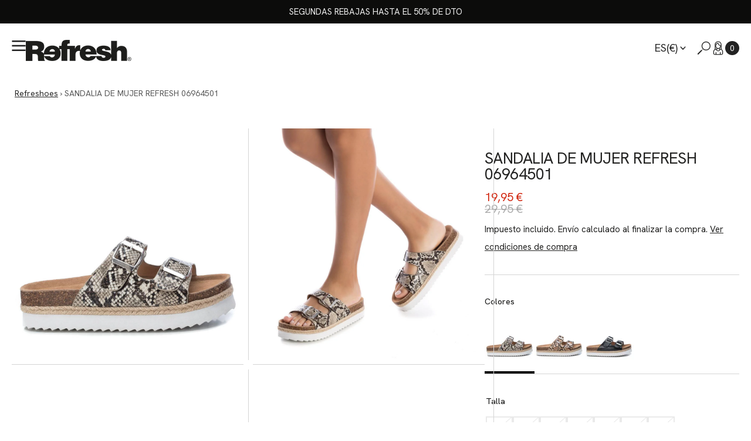

--- FILE ---
content_type: text/html; charset=utf-8
request_url: https://refreshoes.com/products/sandalia-de-mujer-refresh-06964501
body_size: 74991
content:
<!doctype html>
<html
  class="no-js"
  data-scheme="light"
  lang="es"
>
  <head>
	<script id="pandectes-rules">   /* PANDECTES-GDPR: DO NOT MODIFY AUTO GENERATED CODE OF THIS SCRIPT */      window.PandectesSettings = {"store":{"id":53106802877,"plan":"plus","theme":"refresh-shopify-theme/master","primaryLocale":"es","adminMode":false,"headless":false,"storefrontRootDomain":"","checkoutRootDomain":"","storefrontAccessToken":""},"tsPublished":1741617436,"declaration":{"showPurpose":false,"showProvider":false,"declIntroText":"Usamos cookies para optimizar la funcionalidad del sitio web, analizar el rendimiento y brindarle una experiencia personalizada. Algunas cookies son esenciales para que el sitio web funcione y funcione correctamente. Esas cookies no se pueden deshabilitar. En esta ventana puede gestionar su preferencia de cookies.","showDateGenerated":true},"language":{"unpublished":[],"languageMode":"Single","fallbackLanguage":"es","languageDetection":"browser","languagesSupported":[]},"texts":{"managed":{"headerText":{"es":"Respetamos tu privacidad"},"consentText":{"es":"Esta web utiliza cookies para garantizar que obtenga la mejor experiencia, seguridad y analizar el tráfico de nuestro sitio. Además podremos ofrecerte promociones y publicidad acorde con tus intereses y preferencias."},"linkText":{"es":"Aprende más"},"imprintText":{"es":"Imprimir"},"allowButtonText":{"es":"Aceptar todas"},"denyButtonText":{"es":"Necesarias"},"dismissButtonText":{"es":"OK"},"leaveSiteButtonText":{"es":"Salir de este sitio"},"preferencesButtonText":{"es":"Configuración"},"cookiePolicyText":{"es":"Política de cookies"},"preferencesPopupTitleText":{"es":"Valoramos tu privacidad"},"preferencesPopupIntroText":{"es":"Usamos cookies para optimizar la funcionalidad del sitio web, analizar el rendimiento y brindarle una experiencia personalizada. Algunas cookies son esenciales para que el sitio web funcione y funcione correctamente. Esas cookies no se pueden desactivar. En esta ventana puede administrar su preferencia de cookies."},"preferencesPopupSaveButtonText":{"es":"Guardar preferencias"},"preferencesPopupCloseButtonText":{"es":"Cerrar"},"preferencesPopupAcceptAllButtonText":{"es":"Aceptar todo"},"preferencesPopupRejectAllButtonText":{"es":"Rechazar todo"},"cookiesDetailsText":{"es":"Detalles de las cookies"},"preferencesPopupAlwaysAllowedText":{"es":"Siempre permitido"},"accessSectionParagraphText":{"es":"Tiene derecho a poder acceder a sus datos en cualquier momento."},"accessSectionTitleText":{"es":"Portabilidad de datos"},"accessSectionAccountInfoActionText":{"es":"Información personal"},"accessSectionDownloadReportActionText":{"es":"Descargar todo"},"accessSectionGDPRRequestsActionText":{"es":"Solicitudes de sujetos de datos"},"accessSectionOrdersRecordsActionText":{"es":"Pedidos"},"rectificationSectionParagraphText":{"es":"Tienes derecho a solicitar la actualización de tus datos siempre que lo creas oportuno."},"rectificationSectionTitleText":{"es":"Rectificación de datos"},"rectificationCommentPlaceholder":{"es":"Describe lo que quieres que se actualice"},"rectificationCommentValidationError":{"es":"Se requiere comentario"},"rectificationSectionEditAccountActionText":{"es":"Solicita una actualización"},"erasureSectionTitleText":{"es":"Derecho al olvido"},"erasureSectionParagraphText":{"es":"Tiene derecho a solicitar la eliminación de todos sus datos. Después de eso, ya no podrá acceder a su cuenta."},"erasureSectionRequestDeletionActionText":{"es":"Solicitar la eliminación de datos personales"},"consentDate":{"es":"fecha de consentimiento"},"consentId":{"es":"ID de consentimiento"},"consentSectionChangeConsentActionText":{"es":"Cambiar la preferencia de consentimiento"},"consentSectionConsentedText":{"es":"Usted dio su consentimiento a la política de cookies de este sitio web en"},"consentSectionNoConsentText":{"es":"No ha dado su consentimiento a la política de cookies de este sitio web."},"consentSectionTitleText":{"es":"Su consentimiento de cookies"},"consentStatus":{"es":"Preferencia de consentimiento"},"confirmationFailureMessage":{"es":"Su solicitud no fue verificada. Vuelva a intentarlo y, si el problema persiste, comuníquese con el propietario de la tienda para obtener ayuda."},"confirmationFailureTitle":{"es":"Ocurrió un problema"},"confirmationSuccessMessage":{"es":"Pronto nos comunicaremos con usted en cuanto a su solicitud."},"confirmationSuccessTitle":{"es":"Tu solicitud está verificada"},"guestsSupportEmailFailureMessage":{"es":"Su solicitud no fue enviada. Vuelva a intentarlo y, si el problema persiste, comuníquese con el propietario de la tienda para obtener ayuda."},"guestsSupportEmailFailureTitle":{"es":"Ocurrió un problema"},"guestsSupportEmailPlaceholder":{"es":"Dirección de correo electrónico"},"guestsSupportEmailSuccessMessage":{"es":"Si está registrado como cliente de esta tienda, pronto recibirá un correo electrónico con instrucciones sobre cómo proceder."},"guestsSupportEmailSuccessTitle":{"es":"gracias por tu solicitud"},"guestsSupportEmailValidationError":{"es":"El correo no es válido"},"guestsSupportInfoText":{"es":"Inicie sesión con su cuenta de cliente para continuar."},"submitButton":{"es":"Enviar"},"submittingButton":{"es":"Sumisión..."},"cancelButton":{"es":"Cancelar"},"declIntroText":{"es":"Usamos cookies para optimizar la funcionalidad del sitio web, analizar el rendimiento y brindarle una experiencia personalizada. Algunas cookies son esenciales para que el sitio web funcione y funcione correctamente. Esas cookies no se pueden deshabilitar. En esta ventana puede gestionar su preferencia de cookies."},"declName":{"es":"Nombre"},"declPurpose":{"es":"Objetivo"},"declType":{"es":"Escribe"},"declRetention":{"es":"Retencion"},"declProvider":{"es":"Proveedor"},"declFirstParty":{"es":"Origen"},"declThirdParty":{"es":"Tercero"},"declSeconds":{"es":"segundos"},"declMinutes":{"es":"minutos"},"declHours":{"es":"horas"},"declDays":{"es":"días"},"declMonths":{"es":"meses"},"declYears":{"es":"años"},"declSession":{"es":"Sesión"},"declDomain":{"es":"Dominio"},"declPath":{"es":"Sendero"}},"categories":{"strictlyNecessaryCookiesTitleText":{"es":"Cookies estrictamente necesarias"},"strictlyNecessaryCookiesDescriptionText":{"es":"Estas cookies son esenciales para permitirle moverse por el sitio web y utilizar sus funciones, como acceder a áreas seguras del sitio web. El sitio web no puede funcionar correctamente sin estas cookies."},"functionalityCookiesTitleText":{"es":"Cookies funcionales"},"functionalityCookiesDescriptionText":{"es":"Estas cookies permiten que el sitio proporcione una funcionalidad y personalización mejoradas. Pueden ser establecidos por nosotros o por proveedores externos cuyos servicios hemos agregado a nuestras páginas. Si no permite estas cookies, es posible que algunos o todos estos servicios no funcionen correctamente."},"performanceCookiesTitleText":{"es":"Cookies de rendimiento"},"performanceCookiesDescriptionText":{"es":"Estas cookies nos permiten monitorear y mejorar el rendimiento de nuestro sitio web. Por ejemplo, nos permiten contar las visitas, identificar las fuentes de tráfico y ver qué partes del sitio son más populares."},"targetingCookiesTitleText":{"es":"Orientación de cookies"},"targetingCookiesDescriptionText":{"es":"Nuestros socios publicitarios pueden establecer estas cookies a través de nuestro sitio. Estas empresas pueden utilizarlos para crear un perfil de sus intereses y mostrarle anuncios relevantes en otros sitios. No almacenan directamente información personal, sino que se basan en la identificación única de su navegador y dispositivo de Internet. Si no permite estas cookies, experimentará publicidad menos dirigida."},"unclassifiedCookiesTitleText":{"es":"Cookies sin clasificar"},"unclassifiedCookiesDescriptionText":{"es":"Las cookies no clasificadas son cookies que estamos en proceso de clasificar, junto con los proveedores de cookies individuales."}},"auto":{}},"library":{"previewMode":false,"fadeInTimeout":0,"defaultBlocked":7,"showLink":true,"showImprintLink":false,"showGoogleLink":false,"enabled":true,"cookie":{"expiryDays":365,"secure":true,"domain":""},"dismissOnScroll":false,"dismissOnWindowClick":false,"dismissOnTimeout":false,"palette":{"popup":{"background":"#FFFFFF","backgroundForCalculations":{"a":1,"b":255,"g":255,"r":255},"text":"#000000"},"button":{"background":"#3989C8","backgroundForCalculations":{"a":1,"b":200,"g":137,"r":57},"text":"#FFFFFF","textForCalculation":{"a":1,"b":255,"g":255,"r":255},"border":"transparent"}},"content":{"href":"https://xti-refresh.myshopify.com/policies/privacy-policy","imprintHref":"/","close":"&#10005;","target":"","logo":"<img class=\"cc-banner-logo\" style=\"max-height: 40px;\" src=\"https://cdn.shopify.com/s/files/1/0531/0680/2877/t/22/assets/pandectes-logo.png?v=1741617099\" alt=\"logo\" />"},"window":"<div role=\"dialog\" aria-live=\"polite\" aria-label=\"cookieconsent\" aria-describedby=\"cookieconsent:desc\" id=\"pandectes-banner\" class=\"cc-window-wrapper cc-bottom-center-wrapper\"><div class=\"pd-cookie-banner-window cc-window {{classes}}\"><!--googleoff: all-->{{children}}<!--googleon: all--></div></div>","compliance":{"custom":"<div class=\"cc-compliance cc-highlight\">{{preferences}}{{deny}}{{allow}}</div>"},"type":"custom","layouts":{"basic":"{{logo}}{{header}}{{messagelink}}{{compliance}}"},"position":"bottom-center","theme":"block","revokable":true,"animateRevokable":false,"revokableReset":false,"revokableLogoUrl":"https://cdn.shopify.com/s/files/1/0531/0680/2877/t/22/assets/pandectes-reopen-logo.png?v=1741617097","revokablePlacement":"bottom-left","revokableMarginHorizontal":15,"revokableMarginVertical":15,"static":false,"autoAttach":true,"hasTransition":false,"blacklistPage":[""],"elements":{"close":"<button aria-label=\"dismiss cookie message\" type=\"button\" tabindex=\"0\" class=\"cc-close\">{{close}}</button>","dismiss":"<button aria-label=\"dismiss cookie message\" type=\"button\" tabindex=\"0\" class=\"cc-btn cc-btn-decision cc-dismiss\">{{dismiss}}</button>","allow":"<button aria-label=\"allow cookies\" type=\"button\" tabindex=\"0\" class=\"cc-btn cc-btn-decision cc-allow\">{{allow}}</button>","deny":"<button aria-label=\"deny cookies\" type=\"button\" tabindex=\"0\" class=\"cc-btn cc-btn-decision cc-deny\">{{deny}}</button>","preferences":"<button aria-label=\"settings cookies\" tabindex=\"0\" type=\"button\" class=\"cc-btn cc-settings\" onclick=\"Pandectes.fn.openPreferences()\">{{preferences}}</button>"}},"geolocation":{"brOnly":false,"caOnly":false,"chOnly":false,"euOnly":true,"jpOnly":false,"thOnly":false,"zaOnly":false,"canadaOnly":false,"globalVisibility":false},"dsr":{"guestsSupport":false,"accessSectionDownloadReportAuto":false},"banner":{"resetTs":1709724563,"extraCss":"        .cc-banner-logo {max-width: 52em!important;}    @media(min-width: 768px) {.cc-window.cc-floating{max-width: 52em!important;width: 52em!important;}}    .cc-message, .pd-cookie-banner-window .cc-header, .cc-logo {text-align: center}    .cc-window-wrapper{z-index: 2147483647;}    .cc-window{z-index: 2147483647;font-family: inherit;}    .pd-cookie-banner-window .cc-header{font-family: inherit;}    .pd-cp-ui{font-family: inherit; background-color: #FFFFFF;color:#000000;}    button.pd-cp-btn, a.pd-cp-btn{background-color:#3989C8;color:#FFFFFF!important;}    input + .pd-cp-preferences-slider{background-color: rgba(0, 0, 0, 0.3)}    .pd-cp-scrolling-section::-webkit-scrollbar{background-color: rgba(0, 0, 0, 0.3)}    input:checked + .pd-cp-preferences-slider{background-color: rgba(0, 0, 0, 1)}    .pd-cp-scrolling-section::-webkit-scrollbar-thumb {background-color: rgba(0, 0, 0, 1)}    .pd-cp-ui-close{color:#000000;}    .pd-cp-preferences-slider:before{background-color: #FFFFFF}    .pd-cp-title:before {border-color: #000000!important}    .pd-cp-preferences-slider{background-color:#000000}    .pd-cp-toggle{color:#000000!important}    @media(max-width:699px) {.pd-cp-ui-close-top svg {fill: #000000}}    .pd-cp-toggle:hover,.pd-cp-toggle:visited,.pd-cp-toggle:active{color:#000000!important}    .pd-cookie-banner-window {box-shadow: 0 0 18px rgb(0 0 0 / 20%);}  div.cc-compliance.cc-highlight {  display: grid; }a.cc-btn.cc-btn-decision.cc-allow {  margin-top: 10px;  padding: 10px;}a.cc-btn.cc-btn-decision.cc-deny {  margin-top: 10px;  padding: 10px;  background-color: #ffffff !important;  color: #3989C8 !important;  border-color: #3989C8 !important;}a.cc-btn.cc-settings {  border-style: none;  background-color: #ffffff;  color: #3989C8;}a.cc-btn.cc-settings:hover {  border-style: none;  background-color: #ffffff !important;  color: #3989C8 !important;}","customJavascript":{},"showPoweredBy":false,"logoHeight":40,"revokableTrigger":false,"hybridStrict":false,"cookiesBlockedByDefault":"7","isActive":true,"implicitSavePreferences":false,"cookieIcon":false,"blockBots":false,"showCookiesDetails":true,"hasTransition":false,"blockingPage":false,"showOnlyLandingPage":false,"leaveSiteUrl":"https://www.google.com","linkRespectStoreLang":false},"cookies":{"0":[{"name":"keep_alive","type":"http","domain":"refreshoes.com","path":"/","provider":"Shopify","firstParty":true,"retention":"30 minute(s)","expires":30,"unit":"declMinutes","purpose":{"es":"Se utiliza en relación con la localización del comprador."}},{"name":"secure_customer_sig","type":"http","domain":"refreshoes.com","path":"/","provider":"Shopify","firstParty":true,"retention":"1 year(s)","expires":1,"unit":"declYears","purpose":{"es":"Se utiliza en relación con el inicio de sesión del cliente."}},{"name":"cart_currency","type":"http","domain":"refreshoes.com","path":"/","provider":"Shopify","firstParty":true,"retention":"2 ","expires":2,"unit":"declSession","purpose":{"es":"La cookie es necesaria para la función de pago y pago seguro en el sitio web. Shopify.com proporciona esta función."}},{"name":"localization","type":"http","domain":"refreshoes.com","path":"/","provider":"Shopify","firstParty":true,"retention":"1 year(s)","expires":1,"unit":"declYears","purpose":{"es":"Localización de tiendas Shopify"}},{"name":"_tracking_consent","type":"http","domain":".refreshoes.com","path":"/","provider":"Shopify","firstParty":true,"retention":"1 year(s)","expires":1,"unit":"declYears","purpose":{"es":"Preferencias de seguimiento."}},{"name":"shopify_pay_redirect","type":"http","domain":"refreshoes.com","path":"/","provider":"Shopify","firstParty":true,"retention":"1 hour(s)","expires":1,"unit":"declHours","purpose":{"es":"La cookie es necesaria para la función de pago y pago seguro en el sitio web. Shopify.com proporciona esta función."}},{"name":"_cmp_a","type":"http","domain":".refreshoes.com","path":"/","provider":"Shopify","firstParty":true,"retention":"1 day(s)","expires":1,"unit":"declDays","purpose":{"es":"Se utiliza para administrar la configuración de privacidad del cliente."}},{"name":"cart","type":"http","domain":"refreshoes.com","path":"/","provider":"Shopify","firstParty":true,"retention":"2 ","expires":2,"unit":"declSession","purpose":{"es":"Necesario para la funcionalidad del carrito de compras en el sitio web."}},{"name":"cart_sig","type":"http","domain":"refreshoes.com","path":"/","provider":"Shopify","firstParty":true,"retention":"2 ","expires":2,"unit":"declSession","purpose":{"es":"Análisis de Shopify."}},{"name":"_secure_session_id","type":"http","domain":"refreshoes.com","path":"/","provider":"Shopify","firstParty":true,"retention":"1 month(s)","expires":1,"unit":"declMonths","purpose":{"es":"Se utiliza en relación con la navegación a través de un escaparate."}},{"name":"cart_ts","type":"http","domain":"refreshoes.com","path":"/","provider":"Shopify","firstParty":true,"retention":"2 ","expires":2,"unit":"declSession","purpose":{"es":"Se utiliza en relación con el pago."}}],"1":[{"name":"wpm-domain-test","type":"http","domain":"com","path":"/","provider":"Shopify","firstParty":false,"retention":"Session","expires":1,"unit":"declSeconds","purpose":{"es":"Se utiliza para probar el almacenamiento de parámetros sobre productos agregados al carrito o moneda de pago."}},{"name":"wpm-domain-test","type":"http","domain":"refreshoes.com","path":"/","provider":"Shopify","firstParty":true,"retention":"Session","expires":1,"unit":"declSeconds","purpose":{"es":"Se utiliza para probar el almacenamiento de parámetros sobre productos agregados al carrito o moneda de pago."}}],"2":[{"name":"_orig_referrer","type":"http","domain":".refreshoes.com","path":"/","provider":"Shopify","firstParty":true,"retention":"2 ","expires":2,"unit":"declSession","purpose":{"es":"Realiza un seguimiento de las páginas de destino."}},{"name":"_landing_page","type":"http","domain":".refreshoes.com","path":"/","provider":"Shopify","firstParty":true,"retention":"2 ","expires":2,"unit":"declSession","purpose":{"es":"Realiza un seguimiento de las páginas de destino."}},{"name":"_shopify_s","type":"http","domain":".refreshoes.com","path":"/","provider":"Shopify","firstParty":true,"retention":"30 minute(s)","expires":30,"unit":"declMinutes","purpose":{"es":"Análisis de Shopify."}},{"name":"_shopify_sa_t","type":"http","domain":"refreshoes.com","path":"/","provider":"Shopify","firstParty":true,"retention":"30 minute(s)","expires":30,"unit":"declMinutes","purpose":{"es":"Análisis de Shopify relacionados con marketing y referencias."}},{"name":"_shopify_y","type":"http","domain":".refreshoes.com","path":"/","provider":"Shopify","firstParty":true,"retention":"1 year(s)","expires":1,"unit":"declYears","purpose":{"es":"Análisis de Shopify."}},{"name":"_gid","type":"http","domain":".refreshoes.com","path":"/","provider":"Google","firstParty":true,"retention":"1 day(s)","expires":1,"unit":"declDays","purpose":{"es":"Google Analytics coloca una cookie para contar y realizar un seguimiento de las páginas vistas."}},{"name":"_gat","type":"http","domain":".refreshoes.com","path":"/","provider":"Google","firstParty":true,"retention":"1 minute(s)","expires":1,"unit":"declMinutes","purpose":{"es":"Google Analytics coloca una cookie para filtrar las solicitudes de los bots."}},{"name":"_shopify_sa_p","type":"http","domain":"refreshoes.com","path":"/","provider":"Shopify","firstParty":true,"retention":"30 minute(s)","expires":30,"unit":"declMinutes","purpose":{"es":"Análisis de Shopify relacionados con marketing y referencias."}},{"name":"_ga","type":"http","domain":".refreshoes.com","path":"/","provider":"Google","firstParty":true,"retention":"1 year(s)","expires":1,"unit":"declYears","purpose":{"es":"La cookie está configurada por Google Analytics con funcionalidad desconocida"}},{"name":"_shopify_s","type":"http","domain":"com","path":"/","provider":"Shopify","firstParty":false,"retention":"Session","expires":1,"unit":"declSeconds","purpose":{"es":"Análisis de Shopify."}},{"name":"_ga_CMWKET5705","type":"http","domain":".refreshoes.com","path":"/","provider":"Google","firstParty":true,"retention":"1 year(s)","expires":1,"unit":"declYears","purpose":{"es":""}},{"name":"_ga_60QX6VQCNQ","type":"http","domain":".refreshoes.com","path":"/","provider":"Google","firstParty":true,"retention":"1 year(s)","expires":1,"unit":"declYears","purpose":{"es":""}}],"4":[{"name":"_gcl_au","type":"http","domain":".refreshoes.com","path":"/","provider":"Google","firstParty":true,"retention":"3 month(s)","expires":3,"unit":"declMonths","purpose":{"es":"Google Tag Manager coloca una cookie para realizar un seguimiento de las conversiones."}},{"name":"IDE","type":"http","domain":".doubleclick.net","path":"/","provider":"Google","firstParty":false,"retention":"1 year(s)","expires":1,"unit":"declYears","purpose":{"es":"Para medir las acciones de los visitantes después de hacer clic en un anuncio. Caduca después de 1 año."}},{"name":"_fbp","type":"http","domain":".refreshoes.com","path":"/","provider":"Facebook","firstParty":true,"retention":"3 month(s)","expires":3,"unit":"declMonths","purpose":{"es":"Facebook coloca una cookie para rastrear las visitas a través de los sitios web."}}],"8":[{"name":"TiPMix","type":"http","domain":".oct8neproxy.azurewebsites.net","path":"/","provider":"Unknown","firstParty":false,"retention":"1 hour(s)","expires":1,"unit":"declHours","purpose":{"es":""}},{"name":"x-ms-routing-name","type":"http","domain":".oct8neproxy.azurewebsites.net","path":"/","provider":"Unknown","firstParty":false,"retention":"1 hour(s)","expires":1,"unit":"declHours","purpose":{"es":""}},{"name":"oct8ne-first-enter","type":"http","domain":".refreshoes.com","path":"/","provider":"Unknown","firstParty":true,"retention":"Session","expires":-54,"unit":"declYears","purpose":{"es":""}}]},"blocker":{"isActive":false,"googleConsentMode":{"id":"","analyticsId":"","isActive":true,"adStorageCategory":4,"analyticsStorageCategory":2,"personalizationStorageCategory":1,"functionalityStorageCategory":1,"customEvent":true,"securityStorageCategory":0,"redactData":true,"urlPassthrough":false,"dataLayerProperty":"dataLayer","waitForUpdate":2000},"facebookPixel":{"id":"","isActive":false,"ldu":false},"microsoft":{},"rakuten":{"isActive":false,"cmp":false,"ccpa":false},"klaviyoIsActive":false,"gpcIsActive":false,"defaultBlocked":7,"patterns":{"whiteList":[],"blackList":{"1":[],"2":[],"4":[],"8":[]},"iframesWhiteList":[],"iframesBlackList":{"1":[],"2":[],"4":[],"8":[]},"beaconsWhiteList":[],"beaconsBlackList":{"1":[],"2":[],"4":[],"8":[]}}}}      !function(){"use strict";window.PandectesRules=window.PandectesRules||{},window.PandectesRules.manualBlacklist={1:[],2:[],4:[]},window.PandectesRules.blacklistedIFrames={1:[],2:[],4:[]},window.PandectesRules.blacklistedCss={1:[],2:[],4:[]},window.PandectesRules.blacklistedBeacons={1:[],2:[],4:[]};var e="javascript/blocked";function t(e){return new RegExp(e.replace(/[/\\.+?$()]/g,"\\$&").replace("*","(.*)"))}var n=function(e){var t=arguments.length>1&&void 0!==arguments[1]?arguments[1]:"log";new URLSearchParams(window.location.search).get("log")&&console[t]("PandectesRules: ".concat(e))};function a(e){var t=document.createElement("script");t.async=!0,t.src=e,document.head.appendChild(t)}function r(e,t){var n=Object.keys(e);if(Object.getOwnPropertySymbols){var a=Object.getOwnPropertySymbols(e);t&&(a=a.filter((function(t){return Object.getOwnPropertyDescriptor(e,t).enumerable}))),n.push.apply(n,a)}return n}function o(e){for(var t=1;t<arguments.length;t++){var n=null!=arguments[t]?arguments[t]:{};t%2?r(Object(n),!0).forEach((function(t){s(e,t,n[t])})):Object.getOwnPropertyDescriptors?Object.defineProperties(e,Object.getOwnPropertyDescriptors(n)):r(Object(n)).forEach((function(t){Object.defineProperty(e,t,Object.getOwnPropertyDescriptor(n,t))}))}return e}function i(e){var t=function(e,t){if("object"!=typeof e||!e)return e;var n=e[Symbol.toPrimitive];if(void 0!==n){var a=n.call(e,t||"default");if("object"!=typeof a)return a;throw new TypeError("@@toPrimitive must return a primitive value.")}return("string"===t?String:Number)(e)}(e,"string");return"symbol"==typeof t?t:t+""}function s(e,t,n){return(t=i(t))in e?Object.defineProperty(e,t,{value:n,enumerable:!0,configurable:!0,writable:!0}):e[t]=n,e}function c(e,t){return function(e){if(Array.isArray(e))return e}(e)||function(e,t){var n=null==e?null:"undefined"!=typeof Symbol&&e[Symbol.iterator]||e["@@iterator"];if(null!=n){var a,r,o,i,s=[],c=!0,l=!1;try{if(o=(n=n.call(e)).next,0===t){if(Object(n)!==n)return;c=!1}else for(;!(c=(a=o.call(n)).done)&&(s.push(a.value),s.length!==t);c=!0);}catch(e){l=!0,r=e}finally{try{if(!c&&null!=n.return&&(i=n.return(),Object(i)!==i))return}finally{if(l)throw r}}return s}}(e,t)||d(e,t)||function(){throw new TypeError("Invalid attempt to destructure non-iterable instance.\nIn order to be iterable, non-array objects must have a [Symbol.iterator]() method.")}()}function l(e){return function(e){if(Array.isArray(e))return u(e)}(e)||function(e){if("undefined"!=typeof Symbol&&null!=e[Symbol.iterator]||null!=e["@@iterator"])return Array.from(e)}(e)||d(e)||function(){throw new TypeError("Invalid attempt to spread non-iterable instance.\nIn order to be iterable, non-array objects must have a [Symbol.iterator]() method.")}()}function d(e,t){if(e){if("string"==typeof e)return u(e,t);var n=Object.prototype.toString.call(e).slice(8,-1);return"Object"===n&&e.constructor&&(n=e.constructor.name),"Map"===n||"Set"===n?Array.from(e):"Arguments"===n||/^(?:Ui|I)nt(?:8|16|32)(?:Clamped)?Array$/.test(n)?u(e,t):void 0}}function u(e,t){(null==t||t>e.length)&&(t=e.length);for(var n=0,a=new Array(t);n<t;n++)a[n]=e[n];return a}var f=window.PandectesRulesSettings||window.PandectesSettings,g=!(void 0===window.dataLayer||!Array.isArray(window.dataLayer)||!window.dataLayer.some((function(e){return"pandectes_full_scan"===e.event}))),p=function(){var e,t=arguments.length>0&&void 0!==arguments[0]?arguments[0]:"_pandectes_gdpr",n=("; "+document.cookie).split("; "+t+"=");if(n.length<2)e={};else{var a=n.pop().split(";");e=window.atob(a.shift())}var r=function(e){try{return JSON.parse(e)}catch(e){return!1}}(e);return!1!==r?r:e}(),h=f.banner.isActive,y=f.blocker,w=y.defaultBlocked,v=y.patterns,m=p&&null!==p.preferences&&void 0!==p.preferences?p.preferences:null,b=g?0:h?null===m?w:m:0,k={1:!(1&b),2:!(2&b),4:!(4&b)},_=v.blackList,S=v.whiteList,L=v.iframesBlackList,C=v.iframesWhiteList,A=v.beaconsBlackList,P=v.beaconsWhiteList,O={blackList:[],whiteList:[],iframesBlackList:{1:[],2:[],4:[],8:[]},iframesWhiteList:[],beaconsBlackList:{1:[],2:[],4:[],8:[]},beaconsWhiteList:[]};[1,2,4].map((function(e){var n;k[e]||((n=O.blackList).push.apply(n,l(_[e].length?_[e].map(t):[])),O.iframesBlackList[e]=L[e].length?L[e].map(t):[],O.beaconsBlackList[e]=A[e].length?A[e].map(t):[])})),O.whiteList=S.length?S.map(t):[],O.iframesWhiteList=C.length?C.map(t):[],O.beaconsWhiteList=P.length?P.map(t):[];var E={scripts:[],iframes:{1:[],2:[],4:[]},beacons:{1:[],2:[],4:[]},css:{1:[],2:[],4:[]}},I=function(t,n){return t&&(!n||n!==e)&&(!O.blackList||O.blackList.some((function(e){return e.test(t)})))&&(!O.whiteList||O.whiteList.every((function(e){return!e.test(t)})))},B=function(e,t){var n=O.iframesBlackList[t],a=O.iframesWhiteList;return e&&(!n||n.some((function(t){return t.test(e)})))&&(!a||a.every((function(t){return!t.test(e)})))},j=function(e,t){var n=O.beaconsBlackList[t],a=O.beaconsWhiteList;return e&&(!n||n.some((function(t){return t.test(e)})))&&(!a||a.every((function(t){return!t.test(e)})))},T=new MutationObserver((function(e){for(var t=0;t<e.length;t++)for(var n=e[t].addedNodes,a=0;a<n.length;a++){var r=n[a],o=r.dataset&&r.dataset.cookiecategory;if(1===r.nodeType&&"LINK"===r.tagName){var i=r.dataset&&r.dataset.href;if(i&&o)switch(o){case"functionality":case"C0001":E.css[1].push(i);break;case"performance":case"C0002":E.css[2].push(i);break;case"targeting":case"C0003":E.css[4].push(i)}}}})),R=new MutationObserver((function(t){for(var a=0;a<t.length;a++)for(var r=t[a].addedNodes,o=function(){var t=r[i],a=t.src||t.dataset&&t.dataset.src,o=t.dataset&&t.dataset.cookiecategory;if(1===t.nodeType&&"IFRAME"===t.tagName){if(a){var s=!1;B(a,1)||"functionality"===o||"C0001"===o?(s=!0,E.iframes[1].push(a)):B(a,2)||"performance"===o||"C0002"===o?(s=!0,E.iframes[2].push(a)):(B(a,4)||"targeting"===o||"C0003"===o)&&(s=!0,E.iframes[4].push(a)),s&&(t.removeAttribute("src"),t.setAttribute("data-src",a))}}else if(1===t.nodeType&&"IMG"===t.tagName){if(a){var c=!1;j(a,1)?(c=!0,E.beacons[1].push(a)):j(a,2)?(c=!0,E.beacons[2].push(a)):j(a,4)&&(c=!0,E.beacons[4].push(a)),c&&(t.removeAttribute("src"),t.setAttribute("data-src",a))}}else if(1===t.nodeType&&"SCRIPT"===t.tagName){var l=t.type,d=!1;if(I(a,l)?(n("rule blocked: ".concat(a)),d=!0):a&&o?n("manually blocked @ ".concat(o,": ").concat(a)):o&&n("manually blocked @ ".concat(o,": inline code")),d){E.scripts.push([t,l]),t.type=e;t.addEventListener("beforescriptexecute",(function n(a){t.getAttribute("type")===e&&a.preventDefault(),t.removeEventListener("beforescriptexecute",n)})),t.parentElement&&t.parentElement.removeChild(t)}}},i=0;i<r.length;i++)o()})),D=document.createElement,N={src:Object.getOwnPropertyDescriptor(HTMLScriptElement.prototype,"src"),type:Object.getOwnPropertyDescriptor(HTMLScriptElement.prototype,"type")};window.PandectesRules.unblockCss=function(e){var t=E.css[e]||[];t.length&&n("Unblocking CSS for ".concat(e)),t.forEach((function(e){var t=document.querySelector('link[data-href^="'.concat(e,'"]'));t.removeAttribute("data-href"),t.href=e})),E.css[e]=[]},window.PandectesRules.unblockIFrames=function(e){var t=E.iframes[e]||[];t.length&&n("Unblocking IFrames for ".concat(e)),O.iframesBlackList[e]=[],t.forEach((function(e){var t=document.querySelector('iframe[data-src^="'.concat(e,'"]'));t.removeAttribute("data-src"),t.src=e})),E.iframes[e]=[]},window.PandectesRules.unblockBeacons=function(e){var t=E.beacons[e]||[];t.length&&n("Unblocking Beacons for ".concat(e)),O.beaconsBlackList[e]=[],t.forEach((function(e){var t=document.querySelector('img[data-src^="'.concat(e,'"]'));t.removeAttribute("data-src"),t.src=e})),E.beacons[e]=[]},window.PandectesRules.unblockInlineScripts=function(e){var t=1===e?"functionality":2===e?"performance":"targeting",a=document.querySelectorAll('script[type="javascript/blocked"][data-cookiecategory="'.concat(t,'"]'));n("unblockInlineScripts: ".concat(a.length," in ").concat(t)),a.forEach((function(e){var t=document.createElement("script");t.type="text/javascript",e.hasAttribute("src")?t.src=e.getAttribute("src"):t.textContent=e.textContent,document.head.appendChild(t),e.parentNode.removeChild(e)}))},window.PandectesRules.unblockInlineCss=function(e){var t=1===e?"functionality":2===e?"performance":"targeting",a=document.querySelectorAll('link[data-cookiecategory="'.concat(t,'"]'));n("unblockInlineCss: ".concat(a.length," in ").concat(t)),a.forEach((function(e){e.href=e.getAttribute("data-href")}))},window.PandectesRules.unblock=function(e){e.length<1?(O.blackList=[],O.whiteList=[],O.iframesBlackList=[],O.iframesWhiteList=[]):(O.blackList&&(O.blackList=O.blackList.filter((function(t){return e.every((function(e){return"string"==typeof e?!t.test(e):e instanceof RegExp?t.toString()!==e.toString():void 0}))}))),O.whiteList&&(O.whiteList=[].concat(l(O.whiteList),l(e.map((function(e){if("string"==typeof e){var n=".*"+t(e)+".*";if(O.whiteList.every((function(e){return e.toString()!==n.toString()})))return new RegExp(n)}else if(e instanceof RegExp&&O.whiteList.every((function(t){return t.toString()!==e.toString()})))return e;return null})).filter(Boolean)))));var a=0;l(E.scripts).forEach((function(e,t){var n=c(e,2),r=n[0],o=n[1];if(function(e){var t=e.getAttribute("src");return O.blackList&&O.blackList.every((function(e){return!e.test(t)}))||O.whiteList&&O.whiteList.some((function(e){return e.test(t)}))}(r)){for(var i=document.createElement("script"),s=0;s<r.attributes.length;s++){var l=r.attributes[s];"src"!==l.name&&"type"!==l.name&&i.setAttribute(l.name,r.attributes[s].value)}i.setAttribute("src",r.src),i.setAttribute("type",o||"application/javascript"),document.head.appendChild(i),E.scripts.splice(t-a,1),a++}})),0==O.blackList.length&&0===O.iframesBlackList[1].length&&0===O.iframesBlackList[2].length&&0===O.iframesBlackList[4].length&&0===O.beaconsBlackList[1].length&&0===O.beaconsBlackList[2].length&&0===O.beaconsBlackList[4].length&&(n("Disconnecting observers"),R.disconnect(),T.disconnect())};var U=f.store,x=U.adminMode,z=U.headless,M=U.storefrontRootDomain,q=U.checkoutRootDomain,F=U.storefrontAccessToken,W=f.banner.isActive,H=f.blocker.defaultBlocked;W&&function(e){if(window.Shopify&&window.Shopify.customerPrivacy)e();else{var t=null;window.Shopify&&window.Shopify.loadFeatures&&window.Shopify.trackingConsent?e():t=setInterval((function(){window.Shopify&&window.Shopify.loadFeatures&&(clearInterval(t),window.Shopify.loadFeatures([{name:"consent-tracking-api",version:"0.1"}],(function(t){t?n("Shopify.customerPrivacy API - failed to load"):(n("shouldShowBanner() -> ".concat(window.Shopify.trackingConsent.shouldShowBanner()," | saleOfDataRegion() -> ").concat(window.Shopify.trackingConsent.saleOfDataRegion())),e())})))}),10)}}((function(){!function(){var e=window.Shopify.trackingConsent;if(!1!==e.shouldShowBanner()||null!==m||7!==H)try{var t=x&&!(window.Shopify&&window.Shopify.AdminBarInjector),a={preferences:!(1&b)||g||t,analytics:!(2&b)||g||t,marketing:!(4&b)||g||t};z&&(a.headlessStorefront=!0,a.storefrontRootDomain=null!=M&&M.length?M:window.location.hostname,a.checkoutRootDomain=null!=q&&q.length?q:"checkout.".concat(window.location.hostname),a.storefrontAccessToken=null!=F&&F.length?F:""),e.firstPartyMarketingAllowed()===a.marketing&&e.analyticsProcessingAllowed()===a.analytics&&e.preferencesProcessingAllowed()===a.preferences||e.setTrackingConsent(a,(function(e){e&&e.error?n("Shopify.customerPrivacy API - failed to setTrackingConsent"):n("setTrackingConsent(".concat(JSON.stringify(a),")"))}))}catch(e){n("Shopify.customerPrivacy API - exception")}}(),function(){if(z){var e=window.Shopify.trackingConsent,t=e.currentVisitorConsent();if(navigator.globalPrivacyControl&&""===t.sale_of_data){var a={sale_of_data:!1,headlessStorefront:!0};a.storefrontRootDomain=null!=M&&M.length?M:window.location.hostname,a.checkoutRootDomain=null!=q&&q.length?q:"checkout.".concat(window.location.hostname),a.storefrontAccessToken=null!=F&&F.length?F:"",e.setTrackingConsent(a,(function(e){e&&e.error?n("Shopify.customerPrivacy API - failed to setTrackingConsent({".concat(JSON.stringify(a),")")):n("setTrackingConsent(".concat(JSON.stringify(a),")"))}))}}}()}));var G=["AT","BE","BG","HR","CY","CZ","DK","EE","FI","FR","DE","GR","HU","IE","IT","LV","LT","LU","MT","NL","PL","PT","RO","SK","SI","ES","SE","GB","LI","NO","IS"],J=f.banner,V=J.isActive,K=J.hybridStrict,$=f.geolocation,Y=$.caOnly,Z=void 0!==Y&&Y,Q=$.euOnly,X=void 0!==Q&&Q,ee=$.brOnly,te=void 0!==ee&&ee,ne=$.jpOnly,ae=void 0!==ne&&ne,re=$.thOnly,oe=void 0!==re&&re,ie=$.chOnly,se=void 0!==ie&&ie,ce=$.zaOnly,le=void 0!==ce&&ce,de=$.canadaOnly,ue=void 0!==de&&de,fe=$.globalVisibility,ge=void 0===fe||fe,pe=f.blocker,he=pe.defaultBlocked,ye=void 0===he?7:he,we=pe.googleConsentMode,ve=we.isActive,me=we.customEvent,be=we.id,ke=void 0===be?"":be,_e=we.analyticsId,Se=void 0===_e?"":_e,Le=we.adwordsId,Ce=void 0===Le?"":Le,Ae=we.redactData,Pe=we.urlPassthrough,Oe=we.adStorageCategory,Ee=we.analyticsStorageCategory,Ie=we.functionalityStorageCategory,Be=we.personalizationStorageCategory,je=we.securityStorageCategory,Te=we.dataLayerProperty,Re=void 0===Te?"dataLayer":Te,De=we.waitForUpdate,Ne=void 0===De?0:De,Ue=we.useNativeChannel,xe=void 0!==Ue&&Ue;function ze(){window[Re].push(arguments)}window[Re]=window[Re]||[];var Me,qe,Fe={hasInitialized:!1,useNativeChannel:!1,ads_data_redaction:!1,url_passthrough:!1,data_layer_property:"dataLayer",storage:{ad_storage:"granted",ad_user_data:"granted",ad_personalization:"granted",analytics_storage:"granted",functionality_storage:"granted",personalization_storage:"granted",security_storage:"granted"}};if(V&&ve){var We=ye&Oe?"denied":"granted",He=ye&Ee?"denied":"granted",Ge=ye&Ie?"denied":"granted",Je=ye&Be?"denied":"granted",Ve=ye&je?"denied":"granted";Fe.hasInitialized=!0,Fe.useNativeChannel=xe,Fe.url_passthrough=Pe,Fe.ads_data_redaction="denied"===We&&Ae,Fe.storage.ad_storage=We,Fe.storage.ad_user_data=We,Fe.storage.ad_personalization=We,Fe.storage.analytics_storage=He,Fe.storage.functionality_storage=Ge,Fe.storage.personalization_storage=Je,Fe.storage.security_storage=Ve,Fe.data_layer_property=Re||"dataLayer",Fe.ads_data_redaction&&ze("set","ads_data_redaction",Fe.ads_data_redaction),Fe.url_passthrough&&ze("set","url_passthrough",Fe.url_passthrough),function(){!1===xe?console.log("Pandectes: Google Consent Mode (av2)"):console.log("Pandectes: Google Consent Mode (av2nc)");var e=b!==ye?{wait_for_update:Ne||500}:Ne?{wait_for_update:Ne}:{};ge&&!K?ze("consent","default",o(o({},Fe.storage),e)):(ze("consent","default",o(o(o({},Fe.storage),e),{},{region:[].concat(l(X||K?G:[]),l(Z&&!K?["US-CA","US-VA","US-CT","US-UT","US-CO"]:[]),l(te&&!K?["BR"]:[]),l(ae&&!K?["JP"]:[]),l(ue&&!K?["CA"]:[]),l(oe&&!K?["TH"]:[]),l(se&&!K?["CH"]:[]),l(le&&!K?["ZA"]:[]))})),ze("consent","default",{ad_storage:"granted",ad_user_data:"granted",ad_personalization:"granted",analytics_storage:"granted",functionality_storage:"granted",personalization_storage:"granted",security_storage:"granted"}));if(null!==m){var t=b&Oe?"denied":"granted",n=b&Ee?"denied":"granted",r=b&Ie?"denied":"granted",i=b&Be?"denied":"granted",s=b&je?"denied":"granted";Fe.storage.ad_storage=t,Fe.storage.ad_user_data=t,Fe.storage.ad_personalization=t,Fe.storage.analytics_storage=n,Fe.storage.functionality_storage=r,Fe.storage.personalization_storage=i,Fe.storage.security_storage=s,ze("consent","update",Fe.storage)}(ke.length||Se.length||Ce.length)&&(window[Fe.data_layer_property].push({"pandectes.start":(new Date).getTime(),event:"pandectes-rules.min.js"}),(Se.length||Ce.length)&&ze("js",new Date));var c="https://www.googletagmanager.com";if(ke.length){var d=ke.split(",");window[Fe.data_layer_property].push({"gtm.start":(new Date).getTime(),event:"gtm.js"});for(var u=0;u<d.length;u++){var f="dataLayer"!==Fe.data_layer_property?"&l=".concat(Fe.data_layer_property):"";a("".concat(c,"/gtm.js?id=").concat(d[u].trim()).concat(f))}}if(Se.length)for(var g=Se.split(","),p=0;p<g.length;p++){var h=g[p].trim();h.length&&(a("".concat(c,"/gtag/js?id=").concat(h)),ze("config",h,{send_page_view:!1}))}if(Ce.length)for(var y=Ce.split(","),w=0;w<y.length;w++){var v=y[w].trim();v.length&&(a("".concat(c,"/gtag/js?id=").concat(v)),ze("config",v,{allow_enhanced_conversions:!0}))}}()}V&&me&&(qe={event:"Pandectes_Consent_Update",pandectes_status:7===(Me=b)?"deny":0===Me?"allow":"mixed",pandectes_categories:{C0000:"allow",C0001:k[1]?"allow":"deny",C0002:k[2]?"allow":"deny",C0003:k[4]?"allow":"deny"}},window[Re].push(qe),null!==m&&function(e){if(window.Shopify&&window.Shopify.analytics)e();else{var t=null;window.Shopify&&window.Shopify.analytics?e():t=setInterval((function(){window.Shopify&&window.Shopify.analytics&&(clearInterval(t),e())}),10)}}((function(){window.Shopify.analytics.publish("Pandectes_Consent_Update",qe)})));var Ke=f.blocker,$e=Ke.klaviyoIsActive,Ye=Ke.googleConsentMode.adStorageCategory;$e&&window.addEventListener("PandectesEvent_OnConsent",(function(e){var t=e.detail.preferences;if(null!=t){var n=t&Ye?"denied":"granted";void 0!==window.klaviyo&&window.klaviyo.isIdentified()&&window.klaviyo.push(["identify",{ad_personalization:n,ad_user_data:n}])}})),f.banner.revokableTrigger&&(window.onload=function(){document.querySelectorAll('[href*="#reopenBanner"]').forEach((function(e){e.onclick=function(e){e.preventDefault(),console.log("will reopen"),window.Pandectes.fn.revokeConsent()}}))});var Ze=f.banner.isActive,Qe=f.blocker,Xe=Qe.defaultBlocked,et=void 0===Xe?7:Xe,tt=Qe.microsoft,nt=tt.isActive,at=tt.uetTags,rt=tt.dataLayerProperty,ot=void 0===rt?"uetq":rt,it={hasInitialized:!1,data_layer_property:"uetq",storage:{ad_storage:"granted"}};if(window[ot]=window[ot]||[],nt&&ft("_uetmsdns","1",365),Ze&&nt){var st=4&et?"denied":"granted";if(it.hasInitialized=!0,it.storage.ad_storage=st,window[ot].push("consent","default",it.storage),"granted"==st&&(ft("_uetmsdns","0",365),console.log("setting cookie")),null!==m){var ct=4&b?"denied":"granted";it.storage.ad_storage=ct,window[ot].push("consent","update",it.storage),"granted"===ct&&ft("_uetmsdns","0",365)}if(at.length)for(var lt=at.split(","),dt=0;dt<lt.length;dt++)lt[dt].trim().length&&ut(lt[dt])}function ut(e){var t=document.createElement("script");t.type="text/javascript",t.src="//bat.bing.com/bat.js",t.onload=function(){var t={ti:e};t.q=window.uetq,window.uetq=new UET(t),window.uetq.push("consent","default",{ad_storage:"denied"}),window[ot].push("pageLoad")},document.head.appendChild(t)}function ft(e,t,n){var a=new Date;a.setTime(a.getTime()+24*n*60*60*1e3);var r="expires="+a.toUTCString();document.cookie="".concat(e,"=").concat(t,"; ").concat(r,"; path=/; secure; samesite=strict")}window.PandectesRules.gcm=Fe;var gt=f.banner.isActive,pt=f.blocker.isActive;n("Prefs: ".concat(b," | Banner: ").concat(gt?"on":"off"," | Blocker: ").concat(pt?"on":"off"));var ht=null===m&&/\/checkouts\//.test(window.location.pathname);0!==b&&!1===g&&pt&&!ht&&(n("Blocker will execute"),document.createElement=function(){for(var t=arguments.length,n=new Array(t),a=0;a<t;a++)n[a]=arguments[a];if("script"!==n[0].toLowerCase())return D.bind?D.bind(document).apply(void 0,n):D;var r=D.bind(document).apply(void 0,n);try{Object.defineProperties(r,{src:o(o({},N.src),{},{set:function(t){I(t,r.type)&&N.type.set.call(this,e),N.src.set.call(this,t)}}),type:o(o({},N.type),{},{get:function(){var t=N.type.get.call(this);return t===e||I(this.src,t)?null:t},set:function(t){var n=I(r.src,r.type)?e:t;N.type.set.call(this,n)}})}),r.setAttribute=function(t,n){if("type"===t){var a=I(r.src,r.type)?e:n;N.type.set.call(r,a)}else"src"===t?(I(n,r.type)&&N.type.set.call(r,e),N.src.set.call(r,n)):HTMLScriptElement.prototype.setAttribute.call(r,t,n)}}catch(e){console.warn("Yett: unable to prevent script execution for script src ",r.src,".\n",'A likely cause would be because you are using a third-party browser extension that monkey patches the "document.createElement" function.')}return r},R.observe(document.documentElement,{childList:!0,subtree:!0}),T.observe(document.documentElement,{childList:!0,subtree:!0}))}();
</script>
    <meta charset="utf-8">
    <meta http-equiv="X-UA-Compatible" content="IE=edge">
    <meta name="viewport" content="width=device-width,initial-scale=1">
    <meta name="theme-color" content="">
    <link rel="canonical" href="https://refreshoes.com/products/sandalia-de-mujer-refresh-06964501">
    <link rel="preconnect" href="https://cdn.shopify.com" crossorigin><link
        rel="icon"
        type="image/png"
        href="//refreshoes.com/cdn/shop/files/refresh_logo_ff15cc3b-7100-499e-95f1-0440347371af_32x32_1_32x32.png?v=1734426476"
      ><link rel="preconnect" href="https://fonts.shopifycdn.com" crossorigin><!-- No index collections all -->  
    
    <!-- End no index collections all -->

    <title>SANDALIA DE MUJER REFRESH 06964501</title>

    
      <meta name="description" content="Sandalia plana de mujer con suela de 4 cm de la marca Refresh. Doble hebilla en el empeine ajustables. Sandalia básica pero con un aire renovado. Un básico ideal para el verano. Muy combinable con cualquier estilo. Suela de goma y yute.">
    

    

<meta property="og:site_name" content="Refresh-shop">
<meta property="og:url" content="https://refreshoes.com/products/sandalia-de-mujer-refresh-06964501">
<meta property="og:title" content="SANDALIA DE MUJER REFRESH 06964501">
<meta property="og:type" content="product">
<meta property="og:description" content="Sandalia plana de mujer con suela de 4 cm de la marca Refresh. Doble hebilla en el empeine ajustables. Sandalia básica pero con un aire renovado. Un básico ideal para el verano. Muy combinable con cualquier estilo. Suela de goma y yute."><meta property="og:image" content="http://refreshoes.com/cdn/shop/products/06964501_BEI_01.jpg?v=1611652677">
  <meta property="og:image:secure_url" content="https://refreshoes.com/cdn/shop/products/06964501_BEI_01.jpg?v=1611652677">
  <meta property="og:image:width" content="1100">
  <meta property="og:image:height" content="1100"><meta property="og:price:amount" content="19,95">
  <meta property="og:price:currency" content="EUR"><meta name="twitter:card" content="summary_large_image">
<meta name="twitter:title" content="SANDALIA DE MUJER REFRESH 06964501">
<meta name="twitter:description" content="Sandalia plana de mujer con suela de 4 cm de la marca Refresh. Doble hebilla en el empeine ajustables. Sandalia básica pero con un aire renovado. Un básico ideal para el verano. Muy combinable con cualquier estilo. Suela de goma y yute.">


    <script src="//refreshoes.com/cdn/shop/t/22/assets/constants.js?v=57430444635880596041741617096" defer="defer"></script>
		<script src="//refreshoes.com/cdn/shop/t/22/assets/pubsub.js?v=2921868252632587581741617097" defer="defer"></script>
		<script src="//refreshoes.com/cdn/shop/t/22/assets/global.js?v=106679640419721132171741617097" defer="defer"></script>

<!-- START no follow URLs .atom for marivi -->    
    
    
    
    
    
    
    <script>window.performance && window.performance.mark && window.performance.mark('shopify.content_for_header.start');</script><meta name="google-site-verification" content="xjkB4O9SjLHxEQeQPsbKxtTTGru6Zb9Qy3GvdFmGAEY">
<meta id="shopify-digital-wallet" name="shopify-digital-wallet" content="/53106802877/digital_wallets/dialog">
<meta name="shopify-checkout-api-token" content="0aee39edef9c8c05259f9c7f81bb51e1">
<meta id="in-context-paypal-metadata" data-shop-id="53106802877" data-venmo-supported="false" data-environment="production" data-locale="es_ES" data-paypal-v4="true" data-currency="EUR">
<link rel="alternate" type="application/json+oembed" href="https://refreshoes.com/products/sandalia-de-mujer-refresh-06964501.oembed">
<script async="async" src="/checkouts/internal/preloads.js?locale=es-ES"></script>
<script id="shopify-features" type="application/json">{"accessToken":"0aee39edef9c8c05259f9c7f81bb51e1","betas":["rich-media-storefront-analytics"],"domain":"refreshoes.com","predictiveSearch":true,"shopId":53106802877,"locale":"es"}</script>
<script>var Shopify = Shopify || {};
Shopify.shop = "xti-refresh.myshopify.com";
Shopify.locale = "es";
Shopify.currency = {"active":"EUR","rate":"1.0"};
Shopify.country = "ES";
Shopify.theme = {"name":"refresh-shopify-theme\/master","id":179259113818,"schema_name":"Berlin","schema_version":"1.1.2","theme_store_id":null,"role":"main"};
Shopify.theme.handle = "null";
Shopify.theme.style = {"id":null,"handle":null};
Shopify.cdnHost = "refreshoes.com/cdn";
Shopify.routes = Shopify.routes || {};
Shopify.routes.root = "/";</script>
<script type="module">!function(o){(o.Shopify=o.Shopify||{}).modules=!0}(window);</script>
<script>!function(o){function n(){var o=[];function n(){o.push(Array.prototype.slice.apply(arguments))}return n.q=o,n}var t=o.Shopify=o.Shopify||{};t.loadFeatures=n(),t.autoloadFeatures=n()}(window);</script>
<script id="shop-js-analytics" type="application/json">{"pageType":"product"}</script>
<script defer="defer" async type="module" src="//refreshoes.com/cdn/shopifycloud/shop-js/modules/v2/client.init-shop-cart-sync_2Gr3Q33f.es.esm.js"></script>
<script defer="defer" async type="module" src="//refreshoes.com/cdn/shopifycloud/shop-js/modules/v2/chunk.common_noJfOIa7.esm.js"></script>
<script defer="defer" async type="module" src="//refreshoes.com/cdn/shopifycloud/shop-js/modules/v2/chunk.modal_Deo2FJQo.esm.js"></script>
<script type="module">
  await import("//refreshoes.com/cdn/shopifycloud/shop-js/modules/v2/client.init-shop-cart-sync_2Gr3Q33f.es.esm.js");
await import("//refreshoes.com/cdn/shopifycloud/shop-js/modules/v2/chunk.common_noJfOIa7.esm.js");
await import("//refreshoes.com/cdn/shopifycloud/shop-js/modules/v2/chunk.modal_Deo2FJQo.esm.js");

  window.Shopify.SignInWithShop?.initShopCartSync?.({"fedCMEnabled":true,"windoidEnabled":true});

</script>
<script>(function() {
  var isLoaded = false;
  function asyncLoad() {
    if (isLoaded) return;
    isLoaded = true;
    var urls = ["\/\/www.powr.io\/powr.js?powr-token=xti-refresh.myshopify.com\u0026external-type=shopify\u0026shop=xti-refresh.myshopify.com","https:\/\/formbuilder.hulkapps.com\/skeletopapp.js?shop=xti-refresh.myshopify.com","https:\/\/oct8neproxy.azurewebsites.net\/api\/shopify\/oct8neScript\/xti-refresh.myshopify.com.js?shop=xti-refresh.myshopify.com","\/\/cdn.shopify.com\/proxy\/8c939e853ece304b904da4889fc464525a9939fe916ca002821c919fd68ba24f\/s.pandect.es\/scripts\/pandectes-core.js?shop=xti-refresh.myshopify.com\u0026sp-cache-control=cHVibGljLCBtYXgtYWdlPTkwMA","https:\/\/storage.nfcube.com\/instafeed-5f4ba001896a30943537bbcfef149564.js?shop=xti-refresh.myshopify.com","https:\/\/sma.lis.sequra.com\/scripts\/widgets?shop=xti-refresh.myshopify.com","https:\/\/ecommplugins-scripts.trustpilot.com\/v2.1\/js\/header.min.js?settings=eyJrZXkiOiI2eEVCUFh0NXlqU0NKNGdQIn0=\u0026v=2.5\u0026shop=xti-refresh.myshopify.com","https:\/\/ecommplugins-scripts.trustpilot.com\/v2.1\/js\/success.min.js?settings=eyJrZXkiOiI2eEVCUFh0NXlqU0NKNGdQIiwidCI6WyJvcmRlcnMvZnVsZmlsbGVkIl0sInYiOiIifQ==\u0026shop=xti-refresh.myshopify.com","https:\/\/ecommplugins-trustboxsettings.trustpilot.com\/xti-refresh.myshopify.com.js?settings=1767948031173\u0026shop=xti-refresh.myshopify.com"];
    for (var i = 0; i < urls.length; i++) {
      var s = document.createElement('script');
      s.type = 'text/javascript';
      s.async = true;
      s.src = urls[i];
      var x = document.getElementsByTagName('script')[0];
      x.parentNode.insertBefore(s, x);
    }
  };
  if(window.attachEvent) {
    window.attachEvent('onload', asyncLoad);
  } else {
    window.addEventListener('load', asyncLoad, false);
  }
})();</script>
<script id="__st">var __st={"a":53106802877,"offset":3600,"reqid":"9c9e6f63-5e3c-476f-981f-7892fd97eee8-1769072458","pageurl":"refreshoes.com\/products\/sandalia-de-mujer-refresh-06964501","u":"abe77f2a1030","p":"product","rtyp":"product","rid":6186951114941};</script>
<script>window.ShopifyPaypalV4VisibilityTracking = true;</script>
<script id="form-persister">!function(){'use strict';const t='contact',e='new_comment',n=[[t,t],['blogs',e],['comments',e],[t,'customer']],o='password',r='form_key',c=['recaptcha-v3-token','g-recaptcha-response','h-captcha-response',o],s=()=>{try{return window.sessionStorage}catch{return}},i='__shopify_v',u=t=>t.elements[r],a=function(){const t=[...n].map((([t,e])=>`form[action*='/${t}']:not([data-nocaptcha='true']) input[name='form_type'][value='${e}']`)).join(',');var e;return e=t,()=>e?[...document.querySelectorAll(e)].map((t=>t.form)):[]}();function m(t){const e=u(t);a().includes(t)&&(!e||!e.value)&&function(t){try{if(!s())return;!function(t){const e=s();if(!e)return;const n=u(t);if(!n)return;const o=n.value;o&&e.removeItem(o)}(t);const e=Array.from(Array(32),(()=>Math.random().toString(36)[2])).join('');!function(t,e){u(t)||t.append(Object.assign(document.createElement('input'),{type:'hidden',name:r})),t.elements[r].value=e}(t,e),function(t,e){const n=s();if(!n)return;const r=[...t.querySelectorAll(`input[type='${o}']`)].map((({name:t})=>t)),u=[...c,...r],a={};for(const[o,c]of new FormData(t).entries())u.includes(o)||(a[o]=c);n.setItem(e,JSON.stringify({[i]:1,action:t.action,data:a}))}(t,e)}catch(e){console.error('failed to persist form',e)}}(t)}const f=t=>{if('true'===t.dataset.persistBound)return;const e=function(t,e){const n=function(t){return'function'==typeof t.submit?t.submit:HTMLFormElement.prototype.submit}(t).bind(t);return function(){let t;return()=>{t||(t=!0,(()=>{try{e(),n()}catch(t){(t=>{console.error('form submit failed',t)})(t)}})(),setTimeout((()=>t=!1),250))}}()}(t,(()=>{m(t)}));!function(t,e){if('function'==typeof t.submit&&'function'==typeof e)try{t.submit=e}catch{}}(t,e),t.addEventListener('submit',(t=>{t.preventDefault(),e()})),t.dataset.persistBound='true'};!function(){function t(t){const e=(t=>{const e=t.target;return e instanceof HTMLFormElement?e:e&&e.form})(t);e&&m(e)}document.addEventListener('submit',t),document.addEventListener('DOMContentLoaded',(()=>{const e=a();for(const t of e)f(t);var n;n=document.body,new window.MutationObserver((t=>{for(const e of t)if('childList'===e.type&&e.addedNodes.length)for(const t of e.addedNodes)1===t.nodeType&&'FORM'===t.tagName&&a().includes(t)&&f(t)})).observe(n,{childList:!0,subtree:!0,attributes:!1}),document.removeEventListener('submit',t)}))}()}();</script>
<script integrity="sha256-4kQ18oKyAcykRKYeNunJcIwy7WH5gtpwJnB7kiuLZ1E=" data-source-attribution="shopify.loadfeatures" defer="defer" src="//refreshoes.com/cdn/shopifycloud/storefront/assets/storefront/load_feature-a0a9edcb.js" crossorigin="anonymous"></script>
<script data-source-attribution="shopify.dynamic_checkout.dynamic.init">var Shopify=Shopify||{};Shopify.PaymentButton=Shopify.PaymentButton||{isStorefrontPortableWallets:!0,init:function(){window.Shopify.PaymentButton.init=function(){};var t=document.createElement("script");t.src="https://refreshoes.com/cdn/shopifycloud/portable-wallets/latest/portable-wallets.es.js",t.type="module",document.head.appendChild(t)}};
</script>
<script data-source-attribution="shopify.dynamic_checkout.buyer_consent">
  function portableWalletsHideBuyerConsent(e){var t=document.getElementById("shopify-buyer-consent"),n=document.getElementById("shopify-subscription-policy-button");t&&n&&(t.classList.add("hidden"),t.setAttribute("aria-hidden","true"),n.removeEventListener("click",e))}function portableWalletsShowBuyerConsent(e){var t=document.getElementById("shopify-buyer-consent"),n=document.getElementById("shopify-subscription-policy-button");t&&n&&(t.classList.remove("hidden"),t.removeAttribute("aria-hidden"),n.addEventListener("click",e))}window.Shopify?.PaymentButton&&(window.Shopify.PaymentButton.hideBuyerConsent=portableWalletsHideBuyerConsent,window.Shopify.PaymentButton.showBuyerConsent=portableWalletsShowBuyerConsent);
</script>
<script data-source-attribution="shopify.dynamic_checkout.cart.bootstrap">document.addEventListener("DOMContentLoaded",(function(){function t(){return document.querySelector("shopify-accelerated-checkout-cart, shopify-accelerated-checkout")}if(t())Shopify.PaymentButton.init();else{new MutationObserver((function(e,n){t()&&(Shopify.PaymentButton.init(),n.disconnect())})).observe(document.body,{childList:!0,subtree:!0})}}));
</script>
<link id="shopify-accelerated-checkout-styles" rel="stylesheet" media="screen" href="https://refreshoes.com/cdn/shopifycloud/portable-wallets/latest/accelerated-checkout-backwards-compat.css" crossorigin="anonymous">
<style id="shopify-accelerated-checkout-cart">
        #shopify-buyer-consent {
  margin-top: 1em;
  display: inline-block;
  width: 100%;
}

#shopify-buyer-consent.hidden {
  display: none;
}

#shopify-subscription-policy-button {
  background: none;
  border: none;
  padding: 0;
  text-decoration: underline;
  font-size: inherit;
  cursor: pointer;
}

#shopify-subscription-policy-button::before {
  box-shadow: none;
}

      </style>
<script id="sections-script" data-sections="main-product,product-recommendations,footer" defer="defer" src="//refreshoes.com/cdn/shop/t/22/compiled_assets/scripts.js?v=11401"></script>
<script>window.performance && window.performance.mark && window.performance.mark('shopify.content_for_header.end');</script>
    
     <!-- Header hook for plugins -->
    <!-- END no follow URLs .atom for marivi -->  

<script type="application/ld+json">
{
  "@context": "https://schema.org",
  "@type": "CollectionPage",
  "name": "",
  "url": "https://refreshoes.com/collections/",
  "description": "",
  "hasMerchantReturnPolicy": {
    "@type": "MerchantReturnPolicy",
    "url": "https://refreshoes.com/pages/devoluciones",
    "merchantReturnDays": "30",
    "returnFees": "None",
    "returnMethod": "Mail",
    "returnPolicyCategory": "https://schema.org/RefundPolicy",
    "returnPolicyCountry": "ES"
  }
}
</script>
    

    
<script type="application/ld+json">
{
  "@context": "https://schema.org/",
  "@type": "ProductGroup",
  "name": "SANDALIA DE MUJER REFRESH 06964501",
  "description": "Sandalia plana de mujer con suela de 4 cm de la marca Refresh. Doble hebilla en el empeine ajustables. Sandalia básica pero con un aire renovado. Un básico ideal para el verano. Muy combinable con cualquier estilo. Suela de goma y yute.",
  "url": "https://refreshoes.com/products/sandalia-de-mujer-refresh-06964501",
  "brand": {
    "@type": "Brand",
    "name": "Refreshoes"
  },
  "productGroupID": "6186951114941",
  "variesBy": "https://schema.org/size",
  "hasVariant": [
    
    {
      "@type": "Product",
      "name": "SANDALIA DE MUJER REFRESH 06964501 - Talla: 35",
      "sku": "8434739746403",
      "image": "products/06964501_BEI_01.jpg",
      "description": "Sandalia plana de mujer con suela de 4 cm de la marca Refresh. Doble hebilla en el empeine ajustables. Sandalia básica pero con un aire renovado. Un básico ideal para el verano. Muy combinable con cualquier estilo. Suela de goma y yute.",
      "size": "35",
      "itemCondition": "https://schema.org/NewCondition",
      "offers": {
        "@type": "Offer",
        "priceCurrency": "EUR",
        "price": "19",
        "availability": "https://schema.org/OutOfStock",
        "url": "https://refreshoes.com/products/sandalia-de-mujer-refresh-06964501?variant=37979872657597"
      }
    },
    
    {
      "@type": "Product",
      "name": "SANDALIA DE MUJER REFRESH 06964501 - Talla: 36",
      "sku": "8434739756631",
      "image": "products/06964501_BEI_01.jpg",
      "description": "Sandalia plana de mujer con suela de 4 cm de la marca Refresh. Doble hebilla en el empeine ajustables. Sandalia básica pero con un aire renovado. Un básico ideal para el verano. Muy combinable con cualquier estilo. Suela de goma y yute.",
      "size": "36",
      "itemCondition": "https://schema.org/NewCondition",
      "offers": {
        "@type": "Offer",
        "priceCurrency": "EUR",
        "price": "19",
        "availability": "https://schema.org/OutOfStock",
        "url": "https://refreshoes.com/products/sandalia-de-mujer-refresh-06964501?variant=37979872690365"
      }
    },
    
    {
      "@type": "Product",
      "name": "SANDALIA DE MUJER REFRESH 06964501 - Talla: 37",
      "sku": "8434739686556",
      "image": "products/06964501_BEI_01.jpg",
      "description": "Sandalia plana de mujer con suela de 4 cm de la marca Refresh. Doble hebilla en el empeine ajustables. Sandalia básica pero con un aire renovado. Un básico ideal para el verano. Muy combinable con cualquier estilo. Suela de goma y yute.",
      "size": "37",
      "itemCondition": "https://schema.org/NewCondition",
      "offers": {
        "@type": "Offer",
        "priceCurrency": "EUR",
        "price": "19",
        "availability": "https://schema.org/OutOfStock",
        "url": "https://refreshoes.com/products/sandalia-de-mujer-refresh-06964501?variant=37979872723133"
      }
    },
    
    {
      "@type": "Product",
      "name": "SANDALIA DE MUJER REFRESH 06964501 - Talla: 38",
      "sku": "8434739756648",
      "image": "products/06964501_BEI_01.jpg",
      "description": "Sandalia plana de mujer con suela de 4 cm de la marca Refresh. Doble hebilla en el empeine ajustables. Sandalia básica pero con un aire renovado. Un básico ideal para el verano. Muy combinable con cualquier estilo. Suela de goma y yute.",
      "size": "38",
      "itemCondition": "https://schema.org/NewCondition",
      "offers": {
        "@type": "Offer",
        "priceCurrency": "EUR",
        "price": "19",
        "availability": "https://schema.org/OutOfStock",
        "url": "https://refreshoes.com/products/sandalia-de-mujer-refresh-06964501?variant=37979872755901"
      }
    },
    
    {
      "@type": "Product",
      "name": "SANDALIA DE MUJER REFRESH 06964501 - Talla: 39",
      "sku": "8434739756655",
      "image": "products/06964501_BEI_01.jpg",
      "description": "Sandalia plana de mujer con suela de 4 cm de la marca Refresh. Doble hebilla en el empeine ajustables. Sandalia básica pero con un aire renovado. Un básico ideal para el verano. Muy combinable con cualquier estilo. Suela de goma y yute.",
      "size": "39",
      "itemCondition": "https://schema.org/NewCondition",
      "offers": {
        "@type": "Offer",
        "priceCurrency": "EUR",
        "price": "19",
        "availability": "https://schema.org/OutOfStock",
        "url": "https://refreshoes.com/products/sandalia-de-mujer-refresh-06964501?variant=37979872788669"
      }
    },
    
    {
      "@type": "Product",
      "name": "SANDALIA DE MUJER REFRESH 06964501 - Talla: 40",
      "sku": "8434739756662",
      "image": "products/06964501_BEI_01.jpg",
      "description": "Sandalia plana de mujer con suela de 4 cm de la marca Refresh. Doble hebilla en el empeine ajustables. Sandalia básica pero con un aire renovado. Un básico ideal para el verano. Muy combinable con cualquier estilo. Suela de goma y yute.",
      "size": "40",
      "itemCondition": "https://schema.org/NewCondition",
      "offers": {
        "@type": "Offer",
        "priceCurrency": "EUR",
        "price": "19",
        "availability": "https://schema.org/OutOfStock",
        "url": "https://refreshoes.com/products/sandalia-de-mujer-refresh-06964501?variant=37979872821437"
      }
    },
    
    {
      "@type": "Product",
      "name": "SANDALIA DE MUJER REFRESH 06964501 - Talla: 41",
      "sku": "8434739852005",
      "image": "products/06964501_BEI_01.jpg",
      "description": "Sandalia plana de mujer con suela de 4 cm de la marca Refresh. Doble hebilla en el empeine ajustables. Sandalia básica pero con un aire renovado. Un básico ideal para el verano. Muy combinable con cualquier estilo. Suela de goma y yute.",
      "size": "41",
      "itemCondition": "https://schema.org/NewCondition",
      "offers": {
        "@type": "Offer",
        "priceCurrency": "EUR",
        "price": "19",
        "availability": "https://schema.org/OutOfStock",
        "url": "https://refreshoes.com/products/sandalia-de-mujer-refresh-06964501?variant=37979872854205"
      }
    }
    
  ]
}
</script>



    <style>
      @font-face {
          font-family: 'Hanken Grotesk';
          src: url(//refreshoes.com/cdn/shop/t/22/assets/HankenGrotesk-Regular.woff2?v=35756689235453242591741617097) format('woff2'),
              url(//refreshoes.com/cdn/shop/t/22/assets/HankenGrotesk-Regular.woff?v=118683590868927295391741617098) format('woff');
          font-weight: normal;
          font-style: normal;
          font-display: swap;
      }

      @font-face {
          font-family: 'Hanken Grotesk';
          src: url(//refreshoes.com/cdn/shop/t/22/assets/HankenGrotesk-Light.woff2?v=179772535101275453611741617098) format('woff2'),
              url(//refreshoes.com/cdn/shop/t/22/assets/HankenGrotesk-Light.woff?v=106324815325200045671741617103) format('woff');
          font-weight: 300;
          font-style: normal;
          font-display: swap;
      }

      @font-face {
          font-family: 'Hanken Grotesk';
          src: url(//refreshoes.com/cdn/shop/t/22/assets/HankenGrotesk-ExtraLight.woff2?v=100386488837550133761741617096) format('woff2'),
              url(//refreshoes.com/cdn/shop/t/22/assets/HankenGrotesk-ExtraLight.woff?v=36575746494422184121741617099) format('woff');
          font-weight: 200;
          font-style: normal;
          font-display: swap;
      }

      @font-face {
          font-family: 'Hanken Grotesk';
          src: url(//refreshoes.com/cdn/shop/t/22/assets/HankenGrotesk-Bold.woff2?v=92336525848727236291741617098) format('woff2'),
              url(//refreshoes.com/cdn/shop/t/22/assets/HankenGrotesk-Bold.woff?v=180709853821887977831741617099) format('woff');
          font-weight: bold;
          font-style: normal;
          font-display: swap;
      }

      @font-face {
          font-family: 'Hanken Grotesk';
          src: url(//refreshoes.com/cdn/shop/t/22/assets/HankenGrotesk-Black.woff2?v=32863157530084897891741617096) format('woff2'),
              url(//refreshoes.com/cdn/shop/t/22/assets/HankenGrotesk-Black.woff?v=181266496611054010391741617097) format('woff');
          font-weight: 900;
          font-style: normal;
          font-display: swap;
      }

      @font-face {
          font-family: 'Hanken Grotesk';
          src: url(//refreshoes.com/cdn/shop/t/22/assets/HankenGrotesk-Medium.woff2?v=62963956841845362271741617097) format('woff2'),
              url(//refreshoes.com/cdn/shop/t/22/assets/HankenGrotesk-Medium.woff?v=55244518712536578801741617100) format('woff');
          font-weight: 500;
          font-style: normal;
          font-display: swap;
      }

      @font-face {
          font-family: 'Hanken Grotesk';
          src: url(//refreshoes.com/cdn/shop/t/22/assets/HankenGrotesk-Thin.woff2?v=147114789797512675041741617096) format('woff2'),
              url(//refreshoes.com/cdn/shop/t/22/assets/HankenGrotesk-Thin.woff?v=19717812767132036281741617098) format('woff');
          font-weight: 100;
          font-style: normal;
          font-display: swap;
      }

      @font-face {
          font-family: 'Hanken Grotesk';
          src: url(//refreshoes.com/cdn/shop/t/22/assets/HankenGrotesk-SemiBold.woff2?v=142649325152825748411741617103) format('woff2'),
              url(//refreshoes.com/cdn/shop/t/22/assets/HankenGrotesk-SemiBold.woff?v=113490150935275460901741617096) format('woff');
          font-weight: 600;
          font-style: normal;
          font-display: swap;
      }

      *{
        font-family: 'Hanken Grotesk'!important;
        font-weight: normal;
      }

    </style>
    <style data-shopify>
      
      @font-face {
  font-family: Oswald;
  font-weight: 400;
  font-style: normal;
  font-display: swap;
  src: url("//refreshoes.com/cdn/fonts/oswald/oswald_n4.7760ed7a63e536050f64bb0607ff70ce07a480bd.woff2") format("woff2"),
       url("//refreshoes.com/cdn/fonts/oswald/oswald_n4.ae5e497f60fc686568afe76e9ff1872693c533e9.woff") format("woff");
}

      @font-face {
  font-family: Oswald;
  font-weight: 400;
  font-style: normal;
  font-display: swap;
  src: url("//refreshoes.com/cdn/fonts/oswald/oswald_n4.7760ed7a63e536050f64bb0607ff70ce07a480bd.woff2") format("woff2"),
       url("//refreshoes.com/cdn/fonts/oswald/oswald_n4.ae5e497f60fc686568afe76e9ff1872693c533e9.woff") format("woff");
}

      @font-face {
  font-family: Poppins;
  font-weight: 500;
  font-style: normal;
  font-display: swap;
  src: url("//refreshoes.com/cdn/fonts/poppins/poppins_n5.ad5b4b72b59a00358afc706450c864c3c8323842.woff2") format("woff2"),
       url("//refreshoes.com/cdn/fonts/poppins/poppins_n5.33757fdf985af2d24b32fcd84c9a09224d4b2c39.woff") format("woff");
}

      @font-face {
  font-family: Oswald;
  font-weight: 500;
  font-style: normal;
  font-display: swap;
  src: url("//refreshoes.com/cdn/fonts/oswald/oswald_n5.8ad4910bfdb43e150746ef7aa67f3553e3abe8e2.woff2") format("woff2"),
       url("//refreshoes.com/cdn/fonts/oswald/oswald_n5.93ee52108163c48c91111cf33b0a57021467b66e.woff") format("woff");
}

      @font-face {
  font-family: Oswald;
  font-weight: 500;
  font-style: normal;
  font-display: swap;
  src: url("//refreshoes.com/cdn/fonts/oswald/oswald_n5.8ad4910bfdb43e150746ef7aa67f3553e3abe8e2.woff2") format("woff2"),
       url("//refreshoes.com/cdn/fonts/oswald/oswald_n5.93ee52108163c48c91111cf33b0a57021467b66e.woff") format("woff");
}


      
      
      
      
      
      
      
      @font-face {
  font-family: Poppins;
  font-weight: 500;
  font-style: normal;
  font-display: swap;
  src: url("//refreshoes.com/cdn/fonts/poppins/poppins_n5.ad5b4b72b59a00358afc706450c864c3c8323842.woff2") format("woff2"),
       url("//refreshoes.com/cdn/fonts/poppins/poppins_n5.33757fdf985af2d24b32fcd84c9a09224d4b2c39.woff") format("woff");
}


      :root {
      	--spaced-section: 5rem;

      	--font-body-family: "SF Mono", Menlo, Consolas, Monaco, Liberation Mono, Lucida Console, monospace, Apple Color Emoji, Segoe UI Emoji, Segoe UI Symbol;
      	--font-body-style: normal;
      	--font-body-weight: 400;

      	--font-body-size: 15px;
      	--font-body-line-height: calc(200 / 100);
				

      	--font-heading-family: Oswald, sans-serif;
      	--font-heading-style: normal;
      	--font-heading-weight: 400;
      	--font-heading-letter-spacing: -0.7em;
      	--font-heading-line-height: 1;
      	--font-heading-text-transform: none;

      	--font-subtitle-family: Poppins, sans-serif;
      	--font-subtitle-style: normal;
      	--font-subtitle-weight: 500;
      	--font-subtitle-text-transform: none;
      	--font-subtitle-size: 17px;

      	--font-heading-h1-size: 50px;
      	--font-heading-h2-size: 40px;
      	--font-heading-h3-size: 34px;
      	--font-heading-h4-size: 23px;
      	--font-heading-h5-size: 20px;
      	--font-heading-h6-size: 16px;

      	--font-heading-card-family: Oswald, sans-serif;
      	--font-heading-card-style: normal;
      	--font-heading-card-weight: 500;
      	--font-text-card-family: Rubik, sans-serif;
      	--font-text-card-style: normal;
      	--font-text-card-weight: 400;

      	--font-heading-card-size: 20px;
      	--font-heading-card-size-big: 20px;
      	--font-text-card-size: 12px;

      	--font-button-family: Oswald, sans-serif;
      	--font-button-style: normal;
      	--font-button-weight: 500;
      	--font-button-text-transform: none;

      	--font-button-family: Oswald, sans-serif;
      	--font-button-style: normal;
      	--font-button-weight: 500;
      	--font-button-text-transform: none;
      	--font-button-letter-spacing: -0.01em;
      	--font-subtitle-letter-spacing: 0.06em;

      	--font-header-menu-family: Oswald, sans-serif;
      	--font-header-menu-style: normal;
      	--font-header-menu-weight: 500;
      	--font-header-menu-text-transform: none;
      	--font-header-menu-link-size: 15px;
      	--font-aside-menu-link-size: 16px;

      	--font-footer-menu-family: Rubik, sans-serif;
      	--font-footer-menu-style: normal;
      	--font-footer-menu-weight: 400;
      	--font-footer-link-size: 12px;
      	--font-footer-bottom-link-size: 12px;

      	--color-foreground: 34, 34, 33;
      	--color-foreground-secondary: 34, 34, 33;
      	--color-foreground-title: 34, 34, 33;
      	--color-foreground-sub-title: 34, 34, 33;

      	--color-base-background-1: 255, 255, 255;
      	--color-base-background-2: 69, 69, 68;
      	--color-base-background-3: 255, 255, 255;
      	--color-base-background-4: 34, 34, 33;
      	--color-base-background-5: 34, 34, 33;

      	--color-announcement-bar-background-1: 12, 12, 11;
      	--color-announcement-bar-background-2: 238, 238, 238;

      	--color-button-text: 255, 255, 255;
      	--color-button: 34, 34, 33;
      	--color-button-hover-text: 255, 255, 255;
      	--color-button-hover: 34, 34, 33;
      	--color-button-secondary-text: 34, 34, 33;
      	--color-button-secondary-hover-text: 115, 115, 114;
      	--border-radius-button: 0px;

      	--payment-terms-background-color: #ffffff;
      	--color-overlay: 255, 255, 255;
      	--color-accent: 35, 35, 34;

      	--color-background-input: 248, 248, 248;

      	--color-border-input: 235, 235, 235;
      	--color-border-input-hover: 213, 213, 213;

      	--color-badge-bg: #232322;
      	--color-badge-text: #ffffff;
      	--color-border: 213, 213, 213;
      	--color-border-light: 213, 213, 213;
      	--color-background-card: 255, 255, 255;

      	--font-popups-heading-family: Oswald, sans-serif;
      	--font-popups-heading-style: normal;
      	--font-popups-heading-weight: 500;
      	--font-popups-text-family: Rubik, sans-serif;
      	--font-popups-text-style: normal;
      	--font-popups-text-weight: 400;
      	--font-popup-heading-size: 26px;
      	--font-popup-text-size: 13px;
      	--font-notification-heading-size: 20px;
      	--font-notification-text-size: 13px;

      }

      @media screen and (min-width: 990px) {
      	:root {
      		--spaced-section: 16rem;
      	}
      }

      *,
      *::before,
      *::after {
      	box-sizing: inherit;
      }

      html {
      	box-sizing: border-box;
      	font-size: 10px;
      	height: 100%;
      }

      body {
      	position: relative;
      	display: grid;
      	grid-template-rows: auto auto 1fr auto;
      	grid-template-columns: 100%;
      	min-height: 100%;
      	margin: 0;
      	font-size: var(--font-body-size);
      	line-height: 1.5;
      	font-family: var(--font-body-family);
      	font-style: var(--font-body-style);
      	font-weight: var(--font-body-weight);
      	overflow-x: hidden;
      }
      .recently-viewed-hidden{
        display:none!important;
      }
    </style>
    <link href="//refreshoes.com/cdn/shop/t/22/assets/swiper-bundle.min.css?v=67104566617031410831741617097" rel="stylesheet" type="text/css" media="all" />
    <link href="//refreshoes.com/cdn/shop/t/22/assets/base.css?v=64774888658000804071744905155" rel="stylesheet" type="text/css" media="all" />
    <link rel="preload" href="//refreshoes.com/cdn/shop/t/22/assets/wim-custom.css?v=156487895483381036111762424934" as="style" onload="this.onload=null;this.rel='stylesheet'">
    <noscript><link rel="stylesheet" href="//refreshoes.com/cdn/shop/t/22/assets/wim-custom.css?v=156487895483381036111762424934"></noscript><link
        rel="preload"
        as="font"
        href="//refreshoes.com/cdn/fonts/oswald/oswald_n4.7760ed7a63e536050f64bb0607ff70ce07a480bd.woff2"
        type="font/woff2"
        crossorigin
      ><script>
      document.documentElement.className = document.documentElement.className.replace('no-js', 'js');
      if (Shopify.designMode) {
        document.documentElement.classList.add('shopify-design-mode');
      }
    </script>

    <script src="//refreshoes.com/cdn/shop/t/22/assets/jquery-3.6.0.js?v=32573363768646652941741617102" defer="defer"></script>
    <script
      src="//refreshoes.com/cdn/shop/t/22/assets/swiper-bundle.min.js?v=59665753948720967221741617101"
      defer="defer"
    ></script>
    <script src="//refreshoes.com/cdn/shop/t/22/assets/gsap.min.js?v=72623920377642660981741617096" defer="defer"></script>
    <script
      src="//refreshoes.com/cdn/shop/t/22/assets/ScrollTrigger.min.js?v=172410024157382806541741617104"
      defer="defer"
    ></script><script src="//refreshoes.com/cdn/shop/t/22/assets/search-modal.js?v=138853503316317539131741617097" defer="defer"></script><script src="//refreshoes.com/cdn/shop/t/22/assets/popup.js?v=166970382914062718311741617099" defer="defer"></script>
		
		
    <script>
      let cscoDarkMode = {};

      (function () {
        const body = document.querySelector('html[data-scheme]');

        cscoDarkMode = {
          init: function (e) {
            this.initMode(e);
            window.matchMedia('(prefers-color-scheme: dark)').addListener((e) => {
              this.initMode(e);
            });

            window.addEventListener('load', () => {
              const toggleScheme = document.querySelectorAll('.header__toggle-scheme');
              toggleScheme.forEach((el) => {
                el.addEventListener('click', (e) => {
                  if ('dark' === body.getAttribute('data-scheme')) {
                    this.changeScheme('light', true);
                  } else {
                    this.changeScheme('dark', true);
                  }
                });
              });
            });
          },
          initMode: function (e) {
            let siteScheme = false;
            switch (
              'light' // Field. User’s system preference.
            ) {
              case 'dark':
                siteScheme = 'dark';
                break;
              case 'light':
                siteScheme = 'light';
                break;
              case 'system':
                siteScheme = 'auto';
                break;
            }
            if ('false') {
              // Field. Enable dark/light mode toggle.
              if ('light' === localStorage.getItem('_color_schema')) {
                siteScheme = 'light';
              }
              if ('dark' === localStorage.getItem('_color_schema')) {
                siteScheme = 'dark';
              }
            }
            if (siteScheme && siteScheme !== body.getAttribute('data-scheme')) {
              this.changeScheme(siteScheme, false);
            }
          },
          changeScheme: function (siteScheme, cookie) {
            body.classList.add('scheme-toggled');
            body.setAttribute('data-scheme', siteScheme);
            if (cookie) {
              localStorage.setItem('_color_schema', siteScheme);
            }
            setTimeout(() => {
              body.classList.remove('scheme-toggled');
            }, 100);
          },
        };
      })();
      cscoDarkMode.init();
      document.addEventListener('shopify:section:load', function () {
        setTimeout(() => {
          cscoDarkMode.init();
        }, 100);
      });
    </script>
  <link href="//refreshoes.com/cdn/shop/t/22/assets/filter-menu.css?v=89827216001771923001741617122" rel="stylesheet" type="text/css" media="all" />
<script src="//refreshoes.com/cdn/shop/t/22/assets/filter-menu.js?v=140385520001238745621741617100" type="text/javascript"></script>



    <meta name="google-site-verification" content="hQuBcBvgaisMFqSS0dhhQv8278rrnYMCQdeR9Oediro" />


<!-- BEGIN app block: shopify://apps/power-tools-filter-menu/blocks/sticky/6ae6bf19-7d76-44e9-9e0e-5df155960acd --><script>
  (window.powerToolsSettings = window.powerToolsSettings || {})
  Object.assign(window.powerToolsSettings, { ptStickyModeMinWidth: "767", ptStickyOffset: "25", ptStickySelector: ".pt-filter-menu-section", ptStickyMode: "pt-sticky" });
</script>
<style>
@media screen and (min-width: 767px) {
  .pt-filter-menu-section.pt-sticky {
    position: sticky !important;
    position: -webkit-sticky !important;
    top: 25px;
    max-height: calc(90vh - 25px);
    overflow-y: auto;
    overflow-x: hidden;
  }
}
</style>
<!-- END app block --><!-- BEGIN app block: shopify://apps/helium-customer-fields/blocks/app-embed/bab58598-3e6a-4377-aaaa-97189b15f131 -->







































<script>
  if ('CF' in window) {
    window.CF.appEmbedEnabled = true;
  } else {
    window.CF = {
      appEmbedEnabled: true,
    };
  }

  window.CF.editAccountFormId = "yLtwdX";
  window.CF.registrationFormId = "yLtwdX";
</script>

<!-- BEGIN app snippet: patch-registration-links -->







































<script>
  function patchRegistrationLinks() {
    const PATCHABLE_LINKS_SELECTOR = 'a[href*="/account/register"]';

    const search = new URLSearchParams(window.location.search);
    const checkoutUrl = search.get('checkout_url');
    const returnUrl = search.get('return_url');

    const redirectUrl = checkoutUrl || returnUrl;
    if (!redirectUrl) return;

    const registrationLinks = Array.from(document.querySelectorAll(PATCHABLE_LINKS_SELECTOR));
    registrationLinks.forEach(link => {
      const url = new URL(link.href);

      url.searchParams.set('return_url', redirectUrl);

      link.href = url.href;
    });
  }

  if (['complete', 'interactive', 'loaded'].includes(document.readyState)) {
    patchRegistrationLinks();
  } else {
    document.addEventListener('DOMContentLoaded', () => patchRegistrationLinks());
  }
</script><!-- END app snippet -->
<!-- BEGIN app snippet: patch-login-grecaptcha-conflict -->







































<script>
  // Fixes a problem where both grecaptcha and hcaptcha response fields are included in the /account/login form submission
  // resulting in a 404 on the /challenge page.
  // This is caused by our triggerShopifyRecaptchaLoad function in initialize-forms.liquid.ejs
  // The fix itself just removes the unnecessary g-recaptcha-response input

  function patchLoginGrecaptchaConflict() {
    Array.from(document.querySelectorAll('form')).forEach(form => {
      form.addEventListener('submit', e => {
        const grecaptchaResponse = form.querySelector('[name="g-recaptcha-response"]');
        const hcaptchaResponse = form.querySelector('[name="h-captcha-response"]');

        if (grecaptchaResponse && hcaptchaResponse) {
          // Can't use both. Only keep hcaptcha response field.
          grecaptchaResponse.parentElement.removeChild(grecaptchaResponse);
        }
      })
    })
  }

  if (['complete', 'interactive', 'loaded'].includes(document.readyState)) {
    patchLoginGrecaptchaConflict();
  } else {
    document.addEventListener('DOMContentLoaded', () => patchLoginGrecaptchaConflict());
  }
</script><!-- END app snippet -->
<!-- BEGIN app snippet: embed-data -->





















































<script>
  window.CF.version = "5.2.1";
  window.CF.environment = 
  {
  
  "domain": "xti-refresh.myshopify.com",
  "baseApiUrl": "https:\/\/app.customerfields.com",
  "captchaSiteKey": "6Le4jTYrAAAAAB9SM8amUwkUFcsyuEwbFMf_r8qE",
  "captchaEnabled": true,
  "proxyPath": "\/tools\/customr",
  "countries": [{"name":"Afghanistan","code":"AF"},{"name":"Åland Islands","code":"AX"},{"name":"Albania","code":"AL"},{"name":"Algeria","code":"DZ"},{"name":"Andorra","code":"AD"},{"name":"Angola","code":"AO"},{"name":"Anguilla","code":"AI"},{"name":"Antigua \u0026 Barbuda","code":"AG"},{"name":"Argentina","code":"AR","provinces":[{"name":"Buenos Aires Province","code":"B"},{"name":"Catamarca","code":"K"},{"name":"Chaco","code":"H"},{"name":"Chubut","code":"U"},{"name":"Buenos Aires (Autonomous City)","code":"C"},{"name":"Córdoba","code":"X"},{"name":"Corrientes","code":"W"},{"name":"Entre Ríos","code":"E"},{"name":"Formosa","code":"P"},{"name":"Jujuy","code":"Y"},{"name":"La Pampa","code":"L"},{"name":"La Rioja","code":"F"},{"name":"Mendoza","code":"M"},{"name":"Misiones","code":"N"},{"name":"Neuquén","code":"Q"},{"name":"Río Negro","code":"R"},{"name":"Salta","code":"A"},{"name":"San Juan","code":"J"},{"name":"San Luis","code":"D"},{"name":"Santa Cruz","code":"Z"},{"name":"Santa Fe","code":"S"},{"name":"Santiago del Estero","code":"G"},{"name":"Tierra del Fuego","code":"V"},{"name":"Tucumán","code":"T"}]},{"name":"Armenia","code":"AM"},{"name":"Aruba","code":"AW"},{"name":"Ascension Island","code":"AC"},{"name":"Australia","code":"AU","provinces":[{"name":"Australian Capital Territory","code":"ACT"},{"name":"New South Wales","code":"NSW"},{"name":"Northern Territory","code":"NT"},{"name":"Queensland","code":"QLD"},{"name":"South Australia","code":"SA"},{"name":"Tasmania","code":"TAS"},{"name":"Victoria","code":"VIC"},{"name":"Western Australia","code":"WA"}]},{"name":"Austria","code":"AT"},{"name":"Azerbaijan","code":"AZ"},{"name":"Bahamas","code":"BS"},{"name":"Bahrain","code":"BH"},{"name":"Bangladesh","code":"BD"},{"name":"Barbados","code":"BB"},{"name":"Belarus","code":"BY"},{"name":"Belgium","code":"BE"},{"name":"Belize","code":"BZ"},{"name":"Benin","code":"BJ"},{"name":"Bermuda","code":"BM"},{"name":"Bhutan","code":"BT"},{"name":"Bolivia","code":"BO"},{"name":"Bosnia \u0026 Herzegovina","code":"BA"},{"name":"Botswana","code":"BW"},{"name":"Brazil","code":"BR","provinces":[{"name":"Acre","code":"AC"},{"name":"Alagoas","code":"AL"},{"name":"Amapá","code":"AP"},{"name":"Amazonas","code":"AM"},{"name":"Bahia","code":"BA"},{"name":"Ceará","code":"CE"},{"name":"Federal District","code":"DF"},{"name":"Espírito Santo","code":"ES"},{"name":"Goiás","code":"GO"},{"name":"Maranhão","code":"MA"},{"name":"Mato Grosso","code":"MT"},{"name":"Mato Grosso do Sul","code":"MS"},{"name":"Minas Gerais","code":"MG"},{"name":"Pará","code":"PA"},{"name":"Paraíba","code":"PB"},{"name":"Paraná","code":"PR"},{"name":"Pernambuco","code":"PE"},{"name":"Piauí","code":"PI"},{"name":"Rio Grande do Norte","code":"RN"},{"name":"Rio Grande do Sul","code":"RS"},{"name":"Rio de Janeiro","code":"RJ"},{"name":"Rondônia","code":"RO"},{"name":"Roraima","code":"RR"},{"name":"Santa Catarina","code":"SC"},{"name":"São Paulo","code":"SP"},{"name":"Sergipe","code":"SE"},{"name":"Tocantins","code":"TO"}]},{"name":"British Indian Ocean Territory","code":"IO"},{"name":"British Virgin Islands","code":"VG"},{"name":"Brunei","code":"BN"},{"name":"Bulgaria","code":"BG"},{"name":"Burkina Faso","code":"BF"},{"name":"Burundi","code":"BI"},{"name":"Cambodia","code":"KH"},{"name":"Cameroon","code":"CM"},{"name":"Canada","code":"CA","provinces":[{"name":"Alberta","code":"AB"},{"name":"British Columbia","code":"BC"},{"name":"Manitoba","code":"MB"},{"name":"New Brunswick","code":"NB"},{"name":"Newfoundland and Labrador","code":"NL"},{"name":"Northwest Territories","code":"NT"},{"name":"Nova Scotia","code":"NS"},{"name":"Nunavut","code":"NU"},{"name":"Ontario","code":"ON"},{"name":"Prince Edward Island","code":"PE"},{"name":"Quebec","code":"QC"},{"name":"Saskatchewan","code":"SK"},{"name":"Yukon","code":"YT"}]},{"name":"Cape Verde","code":"CV"},{"name":"Caribbean Netherlands","code":"BQ"},{"name":"Cayman Islands","code":"KY"},{"name":"Central African Republic","code":"CF"},{"name":"Chad","code":"TD"},{"name":"Chile","code":"CL","provinces":[{"name":"Arica y Parinacota","code":"AP"},{"name":"Tarapacá","code":"TA"},{"name":"Antofagasta","code":"AN"},{"name":"Atacama","code":"AT"},{"name":"Coquimbo","code":"CO"},{"name":"Valparaíso","code":"VS"},{"name":"Santiago Metropolitan","code":"RM"},{"name":"Libertador General Bernardo O’Higgins","code":"LI"},{"name":"Maule","code":"ML"},{"name":"Ñuble","code":"NB"},{"name":"Bío Bío","code":"BI"},{"name":"Araucanía","code":"AR"},{"name":"Los Ríos","code":"LR"},{"name":"Los Lagos","code":"LL"},{"name":"Aysén","code":"AI"},{"name":"Magallanes Region","code":"MA"}]},{"name":"China","code":"CN","provinces":[{"name":"Anhui","code":"AH"},{"name":"Beijing","code":"BJ"},{"name":"Chongqing","code":"CQ"},{"name":"Fujian","code":"FJ"},{"name":"Gansu","code":"GS"},{"name":"Guangdong","code":"GD"},{"name":"Guangxi","code":"GX"},{"name":"Guizhou","code":"GZ"},{"name":"Hainan","code":"HI"},{"name":"Hebei","code":"HE"},{"name":"Heilongjiang","code":"HL"},{"name":"Henan","code":"HA"},{"name":"Hubei","code":"HB"},{"name":"Hunan","code":"HN"},{"name":"Inner Mongolia","code":"NM"},{"name":"Jiangsu","code":"JS"},{"name":"Jiangxi","code":"JX"},{"name":"Jilin","code":"JL"},{"name":"Liaoning","code":"LN"},{"name":"Ningxia","code":"NX"},{"name":"Qinghai","code":"QH"},{"name":"Shaanxi","code":"SN"},{"name":"Shandong","code":"SD"},{"name":"Shanghai","code":"SH"},{"name":"Shanxi","code":"SX"},{"name":"Sichuan","code":"SC"},{"name":"Tianjin","code":"TJ"},{"name":"Xinjiang","code":"XJ"},{"name":"Tibet","code":"YZ"},{"name":"Yunnan","code":"YN"},{"name":"Zhejiang","code":"ZJ"}]},{"name":"Christmas Island","code":"CX"},{"name":"Cocos (Keeling) Islands","code":"CC"},{"name":"Colombia","code":"CO","provinces":[{"name":"Capital District","code":"DC"},{"name":"Amazonas","code":"AMA"},{"name":"Antioquia","code":"ANT"},{"name":"Arauca","code":"ARA"},{"name":"Atlántico","code":"ATL"},{"name":"Bolívar","code":"BOL"},{"name":"Boyacá","code":"BOY"},{"name":"Caldas","code":"CAL"},{"name":"Caquetá","code":"CAQ"},{"name":"Casanare","code":"CAS"},{"name":"Cauca","code":"CAU"},{"name":"Cesar","code":"CES"},{"name":"Chocó","code":"CHO"},{"name":"Córdoba","code":"COR"},{"name":"Cundinamarca","code":"CUN"},{"name":"Guainía","code":"GUA"},{"name":"Guaviare","code":"GUV"},{"name":"Huila","code":"HUI"},{"name":"La Guajira","code":"LAG"},{"name":"Magdalena","code":"MAG"},{"name":"Meta","code":"MET"},{"name":"Nariño","code":"NAR"},{"name":"Norte de Santander","code":"NSA"},{"name":"Putumayo","code":"PUT"},{"name":"Quindío","code":"QUI"},{"name":"Risaralda","code":"RIS"},{"name":"San Andrés \u0026 Providencia","code":"SAP"},{"name":"Santander","code":"SAN"},{"name":"Sucre","code":"SUC"},{"name":"Tolima","code":"TOL"},{"name":"Valle del Cauca","code":"VAC"},{"name":"Vaupés","code":"VAU"},{"name":"Vichada","code":"VID"}]},{"name":"Comoros","code":"KM"},{"name":"Congo - Brazzaville","code":"CG"},{"name":"Congo - Kinshasa","code":"CD"},{"name":"Cook Islands","code":"CK"},{"name":"Costa Rica","code":"CR","provinces":[{"name":"Alajuela","code":"CR-A"},{"name":"Cartago","code":"CR-C"},{"name":"Guanacaste","code":"CR-G"},{"name":"Heredia","code":"CR-H"},{"name":"Limón","code":"CR-L"},{"name":"Puntarenas","code":"CR-P"},{"name":"San José","code":"CR-SJ"}]},{"name":"Croatia","code":"HR"},{"name":"Curaçao","code":"CW"},{"name":"Cyprus","code":"CY"},{"name":"Czechia","code":"CZ"},{"name":"Côte d’Ivoire","code":"CI"},{"name":"Denmark","code":"DK"},{"name":"Djibouti","code":"DJ"},{"name":"Dominica","code":"DM"},{"name":"Dominican Republic","code":"DO"},{"name":"Ecuador","code":"EC"},{"name":"Egypt","code":"EG","provinces":[{"name":"6th of October","code":"SU"},{"name":"Al Sharqia","code":"SHR"},{"name":"Alexandria","code":"ALX"},{"name":"Aswan","code":"ASN"},{"name":"Asyut","code":"AST"},{"name":"Beheira","code":"BH"},{"name":"Beni Suef","code":"BNS"},{"name":"Cairo","code":"C"},{"name":"Dakahlia","code":"DK"},{"name":"Damietta","code":"DT"},{"name":"Faiyum","code":"FYM"},{"name":"Gharbia","code":"GH"},{"name":"Giza","code":"GZ"},{"name":"Helwan","code":"HU"},{"name":"Ismailia","code":"IS"},{"name":"Kafr el-Sheikh","code":"KFS"},{"name":"Luxor","code":"LX"},{"name":"Matrouh","code":"MT"},{"name":"Minya","code":"MN"},{"name":"Monufia","code":"MNF"},{"name":"New Valley","code":"WAD"},{"name":"North Sinai","code":"SIN"},{"name":"Port Said","code":"PTS"},{"name":"Qalyubia","code":"KB"},{"name":"Qena","code":"KN"},{"name":"Red Sea","code":"BA"},{"name":"Sohag","code":"SHG"},{"name":"South Sinai","code":"JS"},{"name":"Suez","code":"SUZ"}]},{"name":"El Salvador","code":"SV","provinces":[{"name":"Ahuachapán","code":"SV-AH"},{"name":"Cabañas","code":"SV-CA"},{"name":"Chalatenango","code":"SV-CH"},{"name":"Cuscatlán","code":"SV-CU"},{"name":"La Libertad","code":"SV-LI"},{"name":"La Paz","code":"SV-PA"},{"name":"La Unión","code":"SV-UN"},{"name":"Morazán","code":"SV-MO"},{"name":"San Miguel","code":"SV-SM"},{"name":"San Salvador","code":"SV-SS"},{"name":"San Vicente","code":"SV-SV"},{"name":"Santa Ana","code":"SV-SA"},{"name":"Sonsonate","code":"SV-SO"},{"name":"Usulután","code":"SV-US"}]},{"name":"Equatorial Guinea","code":"GQ"},{"name":"Eritrea","code":"ER"},{"name":"Estonia","code":"EE"},{"name":"Eswatini","code":"SZ"},{"name":"Ethiopia","code":"ET"},{"name":"Falkland Islands","code":"FK"},{"name":"Faroe Islands","code":"FO"},{"name":"Fiji","code":"FJ"},{"name":"Finland","code":"FI"},{"name":"France","code":"FR"},{"name":"French Guiana","code":"GF"},{"name":"French Polynesia","code":"PF"},{"name":"French Southern Territories","code":"TF"},{"name":"Gabon","code":"GA"},{"name":"Gambia","code":"GM"},{"name":"Georgia","code":"GE"},{"name":"Germany","code":"DE"},{"name":"Ghana","code":"GH"},{"name":"Gibraltar","code":"GI"},{"name":"Greece","code":"GR"},{"name":"Greenland","code":"GL"},{"name":"Grenada","code":"GD"},{"name":"Guadeloupe","code":"GP"},{"name":"Guatemala","code":"GT","provinces":[{"name":"Alta Verapaz","code":"AVE"},{"name":"Baja Verapaz","code":"BVE"},{"name":"Chimaltenango","code":"CMT"},{"name":"Chiquimula","code":"CQM"},{"name":"El Progreso","code":"EPR"},{"name":"Escuintla","code":"ESC"},{"name":"Guatemala","code":"GUA"},{"name":"Huehuetenango","code":"HUE"},{"name":"Izabal","code":"IZA"},{"name":"Jalapa","code":"JAL"},{"name":"Jutiapa","code":"JUT"},{"name":"Petén","code":"PET"},{"name":"Quetzaltenango","code":"QUE"},{"name":"Quiché","code":"QUI"},{"name":"Retalhuleu","code":"RET"},{"name":"Sacatepéquez","code":"SAC"},{"name":"San Marcos","code":"SMA"},{"name":"Santa Rosa","code":"SRO"},{"name":"Sololá","code":"SOL"},{"name":"Suchitepéquez","code":"SUC"},{"name":"Totonicapán","code":"TOT"},{"name":"Zacapa","code":"ZAC"}]},{"name":"Guernsey","code":"GG"},{"name":"Guinea","code":"GN"},{"name":"Guinea-Bissau","code":"GW"},{"name":"Guyana","code":"GY"},{"name":"Haiti","code":"HT"},{"name":"Honduras","code":"HN"},{"name":"Hong Kong SAR","code":"HK","provinces":[{"name":"Hong Kong Island","code":"HK"},{"name":"Kowloon","code":"KL"},{"name":"New Territories","code":"NT"}]},{"name":"Hungary","code":"HU"},{"name":"Iceland","code":"IS"},{"name":"India","code":"IN","provinces":[{"name":"Andaman and Nicobar Islands","code":"AN"},{"name":"Andhra Pradesh","code":"AP"},{"name":"Arunachal Pradesh","code":"AR"},{"name":"Assam","code":"AS"},{"name":"Bihar","code":"BR"},{"name":"Chandigarh","code":"CH"},{"name":"Chhattisgarh","code":"CG"},{"name":"Dadra and Nagar Haveli","code":"DN"},{"name":"Daman and Diu","code":"DD"},{"name":"Delhi","code":"DL"},{"name":"Goa","code":"GA"},{"name":"Gujarat","code":"GJ"},{"name":"Haryana","code":"HR"},{"name":"Himachal Pradesh","code":"HP"},{"name":"Jammu and Kashmir","code":"JK"},{"name":"Jharkhand","code":"JH"},{"name":"Karnataka","code":"KA"},{"name":"Kerala","code":"KL"},{"name":"Ladakh","code":"LA"},{"name":"Lakshadweep","code":"LD"},{"name":"Madhya Pradesh","code":"MP"},{"name":"Maharashtra","code":"MH"},{"name":"Manipur","code":"MN"},{"name":"Meghalaya","code":"ML"},{"name":"Mizoram","code":"MZ"},{"name":"Nagaland","code":"NL"},{"name":"Odisha","code":"OR"},{"name":"Puducherry","code":"PY"},{"name":"Punjab","code":"PB"},{"name":"Rajasthan","code":"RJ"},{"name":"Sikkim","code":"SK"},{"name":"Tamil Nadu","code":"TN"},{"name":"Telangana","code":"TS"},{"name":"Tripura","code":"TR"},{"name":"Uttar Pradesh","code":"UP"},{"name":"Uttarakhand","code":"UK"},{"name":"West Bengal","code":"WB"}]},{"name":"Indonesia","code":"ID","provinces":[{"name":"Aceh","code":"AC"},{"name":"Bali","code":"BA"},{"name":"Bangka–Belitung Islands","code":"BB"},{"name":"Banten","code":"BT"},{"name":"Bengkulu","code":"BE"},{"name":"Gorontalo","code":"GO"},{"name":"Jakarta","code":"JK"},{"name":"Jambi","code":"JA"},{"name":"West Java","code":"JB"},{"name":"Central Java","code":"JT"},{"name":"East Java","code":"JI"},{"name":"West Kalimantan","code":"KB"},{"name":"South Kalimantan","code":"KS"},{"name":"Central Kalimantan","code":"KT"},{"name":"East Kalimantan","code":"KI"},{"name":"North Kalimantan","code":"KU"},{"name":"Riau Islands","code":"KR"},{"name":"Lampung","code":"LA"},{"name":"Maluku","code":"MA"},{"name":"North Maluku","code":"MU"},{"name":"North Sumatra","code":"SU"},{"name":"West Nusa Tenggara","code":"NB"},{"name":"East Nusa Tenggara","code":"NT"},{"name":"Papua","code":"PA"},{"name":"West Papua","code":"PB"},{"name":"Riau","code":"RI"},{"name":"South Sumatra","code":"SS"},{"name":"West Sulawesi","code":"SR"},{"name":"South Sulawesi","code":"SN"},{"name":"Central Sulawesi","code":"ST"},{"name":"Southeast Sulawesi","code":"SG"},{"name":"North Sulawesi","code":"SA"},{"name":"West Sumatra","code":"SB"},{"name":"Yogyakarta","code":"YO"}]},{"name":"Iraq","code":"IQ"},{"name":"Ireland","code":"IE","provinces":[{"name":"Carlow","code":"CW"},{"name":"Cavan","code":"CN"},{"name":"Clare","code":"CE"},{"name":"Cork","code":"CO"},{"name":"Donegal","code":"DL"},{"name":"Dublin","code":"D"},{"name":"Galway","code":"G"},{"name":"Kerry","code":"KY"},{"name":"Kildare","code":"KE"},{"name":"Kilkenny","code":"KK"},{"name":"Laois","code":"LS"},{"name":"Leitrim","code":"LM"},{"name":"Limerick","code":"LK"},{"name":"Longford","code":"LD"},{"name":"Louth","code":"LH"},{"name":"Mayo","code":"MO"},{"name":"Meath","code":"MH"},{"name":"Monaghan","code":"MN"},{"name":"Offaly","code":"OY"},{"name":"Roscommon","code":"RN"},{"name":"Sligo","code":"SO"},{"name":"Tipperary","code":"TA"},{"name":"Waterford","code":"WD"},{"name":"Westmeath","code":"WH"},{"name":"Wexford","code":"WX"},{"name":"Wicklow","code":"WW"}]},{"name":"Isle of Man","code":"IM"},{"name":"Israel","code":"IL"},{"name":"Italy","code":"IT","provinces":[{"name":"Agrigento","code":"AG"},{"name":"Alessandria","code":"AL"},{"name":"Ancona","code":"AN"},{"name":"Aosta Valley","code":"AO"},{"name":"Arezzo","code":"AR"},{"name":"Ascoli Piceno","code":"AP"},{"name":"Asti","code":"AT"},{"name":"Avellino","code":"AV"},{"name":"Bari","code":"BA"},{"name":"Barletta-Andria-Trani","code":"BT"},{"name":"Belluno","code":"BL"},{"name":"Benevento","code":"BN"},{"name":"Bergamo","code":"BG"},{"name":"Biella","code":"BI"},{"name":"Bologna","code":"BO"},{"name":"South Tyrol","code":"BZ"},{"name":"Brescia","code":"BS"},{"name":"Brindisi","code":"BR"},{"name":"Cagliari","code":"CA"},{"name":"Caltanissetta","code":"CL"},{"name":"Campobasso","code":"CB"},{"name":"Carbonia-Iglesias","code":"CI"},{"name":"Caserta","code":"CE"},{"name":"Catania","code":"CT"},{"name":"Catanzaro","code":"CZ"},{"name":"Chieti","code":"CH"},{"name":"Como","code":"CO"},{"name":"Cosenza","code":"CS"},{"name":"Cremona","code":"CR"},{"name":"Crotone","code":"KR"},{"name":"Cuneo","code":"CN"},{"name":"Enna","code":"EN"},{"name":"Fermo","code":"FM"},{"name":"Ferrara","code":"FE"},{"name":"Florence","code":"FI"},{"name":"Foggia","code":"FG"},{"name":"Forlì-Cesena","code":"FC"},{"name":"Frosinone","code":"FR"},{"name":"Genoa","code":"GE"},{"name":"Gorizia","code":"GO"},{"name":"Grosseto","code":"GR"},{"name":"Imperia","code":"IM"},{"name":"Isernia","code":"IS"},{"name":"L’Aquila","code":"AQ"},{"name":"La Spezia","code":"SP"},{"name":"Latina","code":"LT"},{"name":"Lecce","code":"LE"},{"name":"Lecco","code":"LC"},{"name":"Livorno","code":"LI"},{"name":"Lodi","code":"LO"},{"name":"Lucca","code":"LU"},{"name":"Macerata","code":"MC"},{"name":"Mantua","code":"MN"},{"name":"Massa and Carrara","code":"MS"},{"name":"Matera","code":"MT"},{"name":"Medio Campidano","code":"VS"},{"name":"Messina","code":"ME"},{"name":"Milan","code":"MI"},{"name":"Modena","code":"MO"},{"name":"Monza and Brianza","code":"MB"},{"name":"Naples","code":"NA"},{"name":"Novara","code":"NO"},{"name":"Nuoro","code":"NU"},{"name":"Ogliastra","code":"OG"},{"name":"Olbia-Tempio","code":"OT"},{"name":"Oristano","code":"OR"},{"name":"Padua","code":"PD"},{"name":"Palermo","code":"PA"},{"name":"Parma","code":"PR"},{"name":"Pavia","code":"PV"},{"name":"Perugia","code":"PG"},{"name":"Pesaro and Urbino","code":"PU"},{"name":"Pescara","code":"PE"},{"name":"Piacenza","code":"PC"},{"name":"Pisa","code":"PI"},{"name":"Pistoia","code":"PT"},{"name":"Pordenone","code":"PN"},{"name":"Potenza","code":"PZ"},{"name":"Prato","code":"PO"},{"name":"Ragusa","code":"RG"},{"name":"Ravenna","code":"RA"},{"name":"Reggio Calabria","code":"RC"},{"name":"Reggio Emilia","code":"RE"},{"name":"Rieti","code":"RI"},{"name":"Rimini","code":"RN"},{"name":"Rome","code":"RM"},{"name":"Rovigo","code":"RO"},{"name":"Salerno","code":"SA"},{"name":"Sassari","code":"SS"},{"name":"Savona","code":"SV"},{"name":"Siena","code":"SI"},{"name":"Syracuse","code":"SR"},{"name":"Sondrio","code":"SO"},{"name":"Taranto","code":"TA"},{"name":"Teramo","code":"TE"},{"name":"Terni","code":"TR"},{"name":"Turin","code":"TO"},{"name":"Trapani","code":"TP"},{"name":"Trentino","code":"TN"},{"name":"Treviso","code":"TV"},{"name":"Trieste","code":"TS"},{"name":"Udine","code":"UD"},{"name":"Varese","code":"VA"},{"name":"Venice","code":"VE"},{"name":"Verbano-Cusio-Ossola","code":"VB"},{"name":"Vercelli","code":"VC"},{"name":"Verona","code":"VR"},{"name":"Vibo Valentia","code":"VV"},{"name":"Vicenza","code":"VI"},{"name":"Viterbo","code":"VT"}]},{"name":"Jamaica","code":"JM"},{"name":"Japan","code":"JP","provinces":[{"name":"Hokkaido","code":"JP-01"},{"name":"Aomori","code":"JP-02"},{"name":"Iwate","code":"JP-03"},{"name":"Miyagi","code":"JP-04"},{"name":"Akita","code":"JP-05"},{"name":"Yamagata","code":"JP-06"},{"name":"Fukushima","code":"JP-07"},{"name":"Ibaraki","code":"JP-08"},{"name":"Tochigi","code":"JP-09"},{"name":"Gunma","code":"JP-10"},{"name":"Saitama","code":"JP-11"},{"name":"Chiba","code":"JP-12"},{"name":"Tokyo","code":"JP-13"},{"name":"Kanagawa","code":"JP-14"},{"name":"Niigata","code":"JP-15"},{"name":"Toyama","code":"JP-16"},{"name":"Ishikawa","code":"JP-17"},{"name":"Fukui","code":"JP-18"},{"name":"Yamanashi","code":"JP-19"},{"name":"Nagano","code":"JP-20"},{"name":"Gifu","code":"JP-21"},{"name":"Shizuoka","code":"JP-22"},{"name":"Aichi","code":"JP-23"},{"name":"Mie","code":"JP-24"},{"name":"Shiga","code":"JP-25"},{"name":"Kyoto","code":"JP-26"},{"name":"Osaka","code":"JP-27"},{"name":"Hyogo","code":"JP-28"},{"name":"Nara","code":"JP-29"},{"name":"Wakayama","code":"JP-30"},{"name":"Tottori","code":"JP-31"},{"name":"Shimane","code":"JP-32"},{"name":"Okayama","code":"JP-33"},{"name":"Hiroshima","code":"JP-34"},{"name":"Yamaguchi","code":"JP-35"},{"name":"Tokushima","code":"JP-36"},{"name":"Kagawa","code":"JP-37"},{"name":"Ehime","code":"JP-38"},{"name":"Kochi","code":"JP-39"},{"name":"Fukuoka","code":"JP-40"},{"name":"Saga","code":"JP-41"},{"name":"Nagasaki","code":"JP-42"},{"name":"Kumamoto","code":"JP-43"},{"name":"Oita","code":"JP-44"},{"name":"Miyazaki","code":"JP-45"},{"name":"Kagoshima","code":"JP-46"},{"name":"Okinawa","code":"JP-47"}]},{"name":"Jersey","code":"JE"},{"name":"Jordan","code":"JO"},{"name":"Kazakhstan","code":"KZ"},{"name":"Kenya","code":"KE"},{"name":"Kiribati","code":"KI"},{"name":"Kosovo","code":"XK"},{"name":"Kuwait","code":"KW","provinces":[{"name":"Al Ahmadi","code":"KW-AH"},{"name":"Al Asimah","code":"KW-KU"},{"name":"Al Farwaniyah","code":"KW-FA"},{"name":"Al Jahra","code":"KW-JA"},{"name":"Hawalli","code":"KW-HA"},{"name":"Mubarak Al-Kabeer","code":"KW-MU"}]},{"name":"Kyrgyzstan","code":"KG"},{"name":"Laos","code":"LA"},{"name":"Latvia","code":"LV"},{"name":"Lebanon","code":"LB"},{"name":"Lesotho","code":"LS"},{"name":"Liberia","code":"LR"},{"name":"Libya","code":"LY"},{"name":"Liechtenstein","code":"LI"},{"name":"Lithuania","code":"LT"},{"name":"Luxembourg","code":"LU"},{"name":"Macao SAR","code":"MO"},{"name":"Madagascar","code":"MG"},{"name":"Malawi","code":"MW"},{"name":"Malaysia","code":"MY","provinces":[{"name":"Johor","code":"JHR"},{"name":"Kedah","code":"KDH"},{"name":"Kelantan","code":"KTN"},{"name":"Kuala Lumpur","code":"KUL"},{"name":"Labuan","code":"LBN"},{"name":"Malacca","code":"MLK"},{"name":"Negeri Sembilan","code":"NSN"},{"name":"Pahang","code":"PHG"},{"name":"Penang","code":"PNG"},{"name":"Perak","code":"PRK"},{"name":"Perlis","code":"PLS"},{"name":"Putrajaya","code":"PJY"},{"name":"Sabah","code":"SBH"},{"name":"Sarawak","code":"SWK"},{"name":"Selangor","code":"SGR"},{"name":"Terengganu","code":"TRG"}]},{"name":"Maldives","code":"MV"},{"name":"Mali","code":"ML"},{"name":"Malta","code":"MT"},{"name":"Martinique","code":"MQ"},{"name":"Mauritania","code":"MR"},{"name":"Mauritius","code":"MU"},{"name":"Mayotte","code":"YT"},{"name":"Mexico","code":"MX","provinces":[{"name":"Aguascalientes","code":"AGS"},{"name":"Baja California","code":"BC"},{"name":"Baja California Sur","code":"BCS"},{"name":"Campeche","code":"CAMP"},{"name":"Chiapas","code":"CHIS"},{"name":"Chihuahua","code":"CHIH"},{"name":"Ciudad de Mexico","code":"DF"},{"name":"Coahuila","code":"COAH"},{"name":"Colima","code":"COL"},{"name":"Durango","code":"DGO"},{"name":"Guanajuato","code":"GTO"},{"name":"Guerrero","code":"GRO"},{"name":"Hidalgo","code":"HGO"},{"name":"Jalisco","code":"JAL"},{"name":"Mexico State","code":"MEX"},{"name":"Michoacán","code":"MICH"},{"name":"Morelos","code":"MOR"},{"name":"Nayarit","code":"NAY"},{"name":"Nuevo León","code":"NL"},{"name":"Oaxaca","code":"OAX"},{"name":"Puebla","code":"PUE"},{"name":"Querétaro","code":"QRO"},{"name":"Quintana Roo","code":"Q ROO"},{"name":"San Luis Potosí","code":"SLP"},{"name":"Sinaloa","code":"SIN"},{"name":"Sonora","code":"SON"},{"name":"Tabasco","code":"TAB"},{"name":"Tamaulipas","code":"TAMPS"},{"name":"Tlaxcala","code":"TLAX"},{"name":"Veracruz","code":"VER"},{"name":"Yucatán","code":"YUC"},{"name":"Zacatecas","code":"ZAC"}]},{"name":"Moldova","code":"MD"},{"name":"Monaco","code":"MC"},{"name":"Mongolia","code":"MN"},{"name":"Montenegro","code":"ME"},{"name":"Montserrat","code":"MS"},{"name":"Morocco","code":"MA"},{"name":"Mozambique","code":"MZ"},{"name":"Myanmar (Burma)","code":"MM"},{"name":"Namibia","code":"NA"},{"name":"Nauru","code":"NR"},{"name":"Nepal","code":"NP"},{"name":"Netherlands","code":"NL"},{"name":"New Caledonia","code":"NC"},{"name":"New Zealand","code":"NZ","provinces":[{"name":"Auckland","code":"AUK"},{"name":"Bay of Plenty","code":"BOP"},{"name":"Canterbury","code":"CAN"},{"name":"Chatham Islands","code":"CIT"},{"name":"Gisborne","code":"GIS"},{"name":"Hawke’s Bay","code":"HKB"},{"name":"Manawatū-Whanganui","code":"MWT"},{"name":"Marlborough","code":"MBH"},{"name":"Nelson","code":"NSN"},{"name":"Northland","code":"NTL"},{"name":"Otago","code":"OTA"},{"name":"Southland","code":"STL"},{"name":"Taranaki","code":"TKI"},{"name":"Tasman","code":"TAS"},{"name":"Waikato","code":"WKO"},{"name":"Wellington","code":"WGN"},{"name":"West Coast","code":"WTC"}]},{"name":"Nicaragua","code":"NI"},{"name":"Niger","code":"NE"},{"name":"Nigeria","code":"NG","provinces":[{"name":"Abia","code":"AB"},{"name":"Federal Capital Territory","code":"FC"},{"name":"Adamawa","code":"AD"},{"name":"Akwa Ibom","code":"AK"},{"name":"Anambra","code":"AN"},{"name":"Bauchi","code":"BA"},{"name":"Bayelsa","code":"BY"},{"name":"Benue","code":"BE"},{"name":"Borno","code":"BO"},{"name":"Cross River","code":"CR"},{"name":"Delta","code":"DE"},{"name":"Ebonyi","code":"EB"},{"name":"Edo","code":"ED"},{"name":"Ekiti","code":"EK"},{"name":"Enugu","code":"EN"},{"name":"Gombe","code":"GO"},{"name":"Imo","code":"IM"},{"name":"Jigawa","code":"JI"},{"name":"Kaduna","code":"KD"},{"name":"Kano","code":"KN"},{"name":"Katsina","code":"KT"},{"name":"Kebbi","code":"KE"},{"name":"Kogi","code":"KO"},{"name":"Kwara","code":"KW"},{"name":"Lagos","code":"LA"},{"name":"Nasarawa","code":"NA"},{"name":"Niger","code":"NI"},{"name":"Ogun","code":"OG"},{"name":"Ondo","code":"ON"},{"name":"Osun","code":"OS"},{"name":"Oyo","code":"OY"},{"name":"Plateau","code":"PL"},{"name":"Rivers","code":"RI"},{"name":"Sokoto","code":"SO"},{"name":"Taraba","code":"TA"},{"name":"Yobe","code":"YO"},{"name":"Zamfara","code":"ZA"}]},{"name":"Niue","code":"NU"},{"name":"Norfolk Island","code":"NF"},{"name":"North Macedonia","code":"MK"},{"name":"Norway","code":"NO"},{"name":"Oman","code":"OM"},{"name":"Pakistan","code":"PK"},{"name":"Palestinian Territories","code":"PS"},{"name":"Panama","code":"PA","provinces":[{"name":"Bocas del Toro","code":"PA-1"},{"name":"Chiriquí","code":"PA-4"},{"name":"Coclé","code":"PA-2"},{"name":"Colón","code":"PA-3"},{"name":"Darién","code":"PA-5"},{"name":"Emberá","code":"PA-EM"},{"name":"Herrera","code":"PA-6"},{"name":"Guna Yala","code":"PA-KY"},{"name":"Los Santos","code":"PA-7"},{"name":"Ngöbe-Buglé","code":"PA-NB"},{"name":"Panamá","code":"PA-8"},{"name":"West Panamá","code":"PA-10"},{"name":"Veraguas","code":"PA-9"}]},{"name":"Papua New Guinea","code":"PG"},{"name":"Paraguay","code":"PY"},{"name":"Peru","code":"PE","provinces":[{"name":"Amazonas","code":"PE-AMA"},{"name":"Ancash","code":"PE-ANC"},{"name":"Apurímac","code":"PE-APU"},{"name":"Arequipa","code":"PE-ARE"},{"name":"Ayacucho","code":"PE-AYA"},{"name":"Cajamarca","code":"PE-CAJ"},{"name":"El Callao","code":"PE-CAL"},{"name":"Cusco","code":"PE-CUS"},{"name":"Huancavelica","code":"PE-HUV"},{"name":"Huánuco","code":"PE-HUC"},{"name":"Ica","code":"PE-ICA"},{"name":"Junín","code":"PE-JUN"},{"name":"La Libertad","code":"PE-LAL"},{"name":"Lambayeque","code":"PE-LAM"},{"name":"Lima (Department)","code":"PE-LIM"},{"name":"Lima (Metropolitan)","code":"PE-LMA"},{"name":"Loreto","code":"PE-LOR"},{"name":"Madre de Dios","code":"PE-MDD"},{"name":"Moquegua","code":"PE-MOQ"},{"name":"Pasco","code":"PE-PAS"},{"name":"Piura","code":"PE-PIU"},{"name":"Puno","code":"PE-PUN"},{"name":"San Martín","code":"PE-SAM"},{"name":"Tacna","code":"PE-TAC"},{"name":"Tumbes","code":"PE-TUM"},{"name":"Ucayali","code":"PE-UCA"}]},{"name":"Philippines","code":"PH","provinces":[{"name":"Abra","code":"PH-ABR"},{"name":"Agusan del Norte","code":"PH-AGN"},{"name":"Agusan del Sur","code":"PH-AGS"},{"name":"Aklan","code":"PH-AKL"},{"name":"Albay","code":"PH-ALB"},{"name":"Antique","code":"PH-ANT"},{"name":"Apayao","code":"PH-APA"},{"name":"Aurora","code":"PH-AUR"},{"name":"Basilan","code":"PH-BAS"},{"name":"Bataan","code":"PH-BAN"},{"name":"Batanes","code":"PH-BTN"},{"name":"Batangas","code":"PH-BTG"},{"name":"Benguet","code":"PH-BEN"},{"name":"Biliran","code":"PH-BIL"},{"name":"Bohol","code":"PH-BOH"},{"name":"Bukidnon","code":"PH-BUK"},{"name":"Bulacan","code":"PH-BUL"},{"name":"Cagayan","code":"PH-CAG"},{"name":"Camarines Norte","code":"PH-CAN"},{"name":"Camarines Sur","code":"PH-CAS"},{"name":"Camiguin","code":"PH-CAM"},{"name":"Capiz","code":"PH-CAP"},{"name":"Catanduanes","code":"PH-CAT"},{"name":"Cavite","code":"PH-CAV"},{"name":"Cebu","code":"PH-CEB"},{"name":"Cotabato","code":"PH-NCO"},{"name":"Davao Occidental","code":"PH-DVO"},{"name":"Davao Oriental","code":"PH-DAO"},{"name":"Compostela Valley","code":"PH-COM"},{"name":"Davao del Norte","code":"PH-DAV"},{"name":"Davao del Sur","code":"PH-DAS"},{"name":"Dinagat Islands","code":"PH-DIN"},{"name":"Eastern Samar","code":"PH-EAS"},{"name":"Guimaras","code":"PH-GUI"},{"name":"Ifugao","code":"PH-IFU"},{"name":"Ilocos Norte","code":"PH-ILN"},{"name":"Ilocos Sur","code":"PH-ILS"},{"name":"Iloilo","code":"PH-ILI"},{"name":"Isabela","code":"PH-ISA"},{"name":"Kalinga","code":"PH-KAL"},{"name":"La Union","code":"PH-LUN"},{"name":"Laguna","code":"PH-LAG"},{"name":"Lanao del Norte","code":"PH-LAN"},{"name":"Lanao del Sur","code":"PH-LAS"},{"name":"Leyte","code":"PH-LEY"},{"name":"Maguindanao","code":"PH-MAG"},{"name":"Marinduque","code":"PH-MAD"},{"name":"Masbate","code":"PH-MAS"},{"name":"Metro Manila","code":"PH-00"},{"name":"Misamis Occidental","code":"PH-MSC"},{"name":"Misamis Oriental","code":"PH-MSR"},{"name":"Mountain","code":"PH-MOU"},{"name":"Negros Occidental","code":"PH-NEC"},{"name":"Negros Oriental","code":"PH-NER"},{"name":"Northern Samar","code":"PH-NSA"},{"name":"Nueva Ecija","code":"PH-NUE"},{"name":"Nueva Vizcaya","code":"PH-NUV"},{"name":"Occidental Mindoro","code":"PH-MDC"},{"name":"Oriental Mindoro","code":"PH-MDR"},{"name":"Palawan","code":"PH-PLW"},{"name":"Pampanga","code":"PH-PAM"},{"name":"Pangasinan","code":"PH-PAN"},{"name":"Quezon","code":"PH-QUE"},{"name":"Quirino","code":"PH-QUI"},{"name":"Rizal","code":"PH-RIZ"},{"name":"Romblon","code":"PH-ROM"},{"name":"Samar","code":"PH-WSA"},{"name":"Sarangani","code":"PH-SAR"},{"name":"Siquijor","code":"PH-SIG"},{"name":"Sorsogon","code":"PH-SOR"},{"name":"South Cotabato","code":"PH-SCO"},{"name":"Southern Leyte","code":"PH-SLE"},{"name":"Sultan Kudarat","code":"PH-SUK"},{"name":"Sulu","code":"PH-SLU"},{"name":"Surigao del Norte","code":"PH-SUN"},{"name":"Surigao del Sur","code":"PH-SUR"},{"name":"Tarlac","code":"PH-TAR"},{"name":"Tawi-Tawi","code":"PH-TAW"},{"name":"Zambales","code":"PH-ZMB"},{"name":"Zamboanga Sibugay","code":"PH-ZSI"},{"name":"Zamboanga del Norte","code":"PH-ZAN"},{"name":"Zamboanga del Sur","code":"PH-ZAS"}]},{"name":"Pitcairn Islands","code":"PN"},{"name":"Poland","code":"PL"},{"name":"Portugal","code":"PT","provinces":[{"name":"Azores","code":"PT-20"},{"name":"Aveiro","code":"PT-01"},{"name":"Beja","code":"PT-02"},{"name":"Braga","code":"PT-03"},{"name":"Bragança","code":"PT-04"},{"name":"Castelo Branco","code":"PT-05"},{"name":"Coimbra","code":"PT-06"},{"name":"Évora","code":"PT-07"},{"name":"Faro","code":"PT-08"},{"name":"Guarda","code":"PT-09"},{"name":"Leiria","code":"PT-10"},{"name":"Lisbon","code":"PT-11"},{"name":"Madeira","code":"PT-30"},{"name":"Portalegre","code":"PT-12"},{"name":"Porto","code":"PT-13"},{"name":"Santarém","code":"PT-14"},{"name":"Setúbal","code":"PT-15"},{"name":"Viana do Castelo","code":"PT-16"},{"name":"Vila Real","code":"PT-17"},{"name":"Viseu","code":"PT-18"}]},{"name":"Qatar","code":"QA"},{"name":"Réunion","code":"RE"},{"name":"Romania","code":"RO","provinces":[{"name":"Alba","code":"AB"},{"name":"Arad","code":"AR"},{"name":"Argeș","code":"AG"},{"name":"Bacău","code":"BC"},{"name":"Bihor","code":"BH"},{"name":"Bistriţa-Năsăud","code":"BN"},{"name":"Botoşani","code":"BT"},{"name":"Brăila","code":"BR"},{"name":"Braşov","code":"BV"},{"name":"Bucharest","code":"B"},{"name":"Buzău","code":"BZ"},{"name":"Caraș-Severin","code":"CS"},{"name":"Cluj","code":"CJ"},{"name":"Constanța","code":"CT"},{"name":"Covasna","code":"CV"},{"name":"Călărași","code":"CL"},{"name":"Dolj","code":"DJ"},{"name":"Dâmbovița","code":"DB"},{"name":"Galați","code":"GL"},{"name":"Giurgiu","code":"GR"},{"name":"Gorj","code":"GJ"},{"name":"Harghita","code":"HR"},{"name":"Hunedoara","code":"HD"},{"name":"Ialomița","code":"IL"},{"name":"Iași","code":"IS"},{"name":"Ilfov","code":"IF"},{"name":"Maramureş","code":"MM"},{"name":"Mehedinți","code":"MH"},{"name":"Mureş","code":"MS"},{"name":"Neamţ","code":"NT"},{"name":"Olt","code":"OT"},{"name":"Prahova","code":"PH"},{"name":"Sălaj","code":"SJ"},{"name":"Satu Mare","code":"SM"},{"name":"Sibiu","code":"SB"},{"name":"Suceava","code":"SV"},{"name":"Teleorman","code":"TR"},{"name":"Timiș","code":"TM"},{"name":"Tulcea","code":"TL"},{"name":"Vâlcea","code":"VL"},{"name":"Vaslui","code":"VS"},{"name":"Vrancea","code":"VN"}]},{"name":"Russia","code":"RU","provinces":[{"name":"Altai Krai","code":"ALT"},{"name":"Altai","code":"AL"},{"name":"Amur","code":"AMU"},{"name":"Arkhangelsk","code":"ARK"},{"name":"Astrakhan","code":"AST"},{"name":"Belgorod","code":"BEL"},{"name":"Bryansk","code":"BRY"},{"name":"Chechen","code":"CE"},{"name":"Chelyabinsk","code":"CHE"},{"name":"Chukotka Okrug","code":"CHU"},{"name":"Chuvash","code":"CU"},{"name":"Irkutsk","code":"IRK"},{"name":"Ivanovo","code":"IVA"},{"name":"Jewish","code":"YEV"},{"name":"Kabardino-Balkar","code":"KB"},{"name":"Kaliningrad","code":"KGD"},{"name":"Kaluga","code":"KLU"},{"name":"Kamchatka Krai","code":"KAM"},{"name":"Karachay-Cherkess","code":"KC"},{"name":"Kemerovo","code":"KEM"},{"name":"Khabarovsk Krai","code":"KHA"},{"name":"Khanty-Mansi","code":"KHM"},{"name":"Kirov","code":"KIR"},{"name":"Komi","code":"KO"},{"name":"Kostroma","code":"KOS"},{"name":"Krasnodar Krai","code":"KDA"},{"name":"Krasnoyarsk Krai","code":"KYA"},{"name":"Kurgan","code":"KGN"},{"name":"Kursk","code":"KRS"},{"name":"Leningrad","code":"LEN"},{"name":"Lipetsk","code":"LIP"},{"name":"Magadan","code":"MAG"},{"name":"Mari El","code":"ME"},{"name":"Moscow","code":"MOW"},{"name":"Moscow Province","code":"MOS"},{"name":"Murmansk","code":"MUR"},{"name":"Nizhny Novgorod","code":"NIZ"},{"name":"Novgorod","code":"NGR"},{"name":"Novosibirsk","code":"NVS"},{"name":"Omsk","code":"OMS"},{"name":"Orenburg","code":"ORE"},{"name":"Oryol","code":"ORL"},{"name":"Penza","code":"PNZ"},{"name":"Perm Krai","code":"PER"},{"name":"Primorsky Krai","code":"PRI"},{"name":"Pskov","code":"PSK"},{"name":"Adygea","code":"AD"},{"name":"Bashkortostan","code":"BA"},{"name":"Buryat","code":"BU"},{"name":"Dagestan","code":"DA"},{"name":"Ingushetia","code":"IN"},{"name":"Kalmykia","code":"KL"},{"name":"Karelia","code":"KR"},{"name":"Khakassia","code":"KK"},{"name":"Mordovia","code":"MO"},{"name":"North Ossetia-Alania","code":"SE"},{"name":"Tatarstan","code":"TA"},{"name":"Rostov","code":"ROS"},{"name":"Ryazan","code":"RYA"},{"name":"Saint Petersburg","code":"SPE"},{"name":"Sakha","code":"SA"},{"name":"Sakhalin","code":"SAK"},{"name":"Samara","code":"SAM"},{"name":"Saratov","code":"SAR"},{"name":"Smolensk","code":"SMO"},{"name":"Stavropol Krai","code":"STA"},{"name":"Sverdlovsk","code":"SVE"},{"name":"Tambov","code":"TAM"},{"name":"Tomsk","code":"TOM"},{"name":"Tula","code":"TUL"},{"name":"Tver","code":"TVE"},{"name":"Tyumen","code":"TYU"},{"name":"Tuva","code":"TY"},{"name":"Udmurt","code":"UD"},{"name":"Ulyanovsk","code":"ULY"},{"name":"Vladimir","code":"VLA"},{"name":"Volgograd","code":"VGG"},{"name":"Vologda","code":"VLG"},{"name":"Voronezh","code":"VOR"},{"name":"Yamalo-Nenets Okrug","code":"YAN"},{"name":"Yaroslavl","code":"YAR"},{"name":"Zabaykalsky Krai","code":"ZAB"}]},{"name":"Rwanda","code":"RW"},{"name":"Samoa","code":"WS"},{"name":"San Marino","code":"SM"},{"name":"São Tomé \u0026 Príncipe","code":"ST"},{"name":"Saudi Arabia","code":"SA"},{"name":"Senegal","code":"SN"},{"name":"Serbia","code":"RS"},{"name":"Seychelles","code":"SC"},{"name":"Sierra Leone","code":"SL"},{"name":"Singapore","code":"SG"},{"name":"Sint Maarten","code":"SX"},{"name":"Slovakia","code":"SK"},{"name":"Slovenia","code":"SI"},{"name":"Solomon Islands","code":"SB"},{"name":"Somalia","code":"SO"},{"name":"South Africa","code":"ZA","provinces":[{"name":"Eastern Cape","code":"EC"},{"name":"Free State","code":"FS"},{"name":"Gauteng","code":"GP"},{"name":"KwaZulu-Natal","code":"NL"},{"name":"Limpopo","code":"LP"},{"name":"Mpumalanga","code":"MP"},{"name":"North West","code":"NW"},{"name":"Northern Cape","code":"NC"},{"name":"Western Cape","code":"WC"}]},{"name":"South Georgia \u0026 South Sandwich Islands","code":"GS"},{"name":"South Korea","code":"KR","provinces":[{"name":"Busan","code":"KR-26"},{"name":"North Chungcheong","code":"KR-43"},{"name":"South Chungcheong","code":"KR-44"},{"name":"Daegu","code":"KR-27"},{"name":"Daejeon","code":"KR-30"},{"name":"Gangwon","code":"KR-42"},{"name":"Gwangju City","code":"KR-29"},{"name":"North Gyeongsang","code":"KR-47"},{"name":"Gyeonggi","code":"KR-41"},{"name":"South Gyeongsang","code":"KR-48"},{"name":"Incheon","code":"KR-28"},{"name":"Jeju","code":"KR-49"},{"name":"North Jeolla","code":"KR-45"},{"name":"South Jeolla","code":"KR-46"},{"name":"Sejong","code":"KR-50"},{"name":"Seoul","code":"KR-11"},{"name":"Ulsan","code":"KR-31"}]},{"name":"South Sudan","code":"SS"},{"name":"Spain","code":"ES","provinces":[{"name":"A Coruña","code":"C"},{"name":"Álava","code":"VI"},{"name":"Albacete","code":"AB"},{"name":"Alicante","code":"A"},{"name":"Almería","code":"AL"},{"name":"Asturias Province","code":"O"},{"name":"Ávila","code":"AV"},{"name":"Badajoz","code":"BA"},{"name":"Balears Province","code":"PM"},{"name":"Barcelona","code":"B"},{"name":"Burgos","code":"BU"},{"name":"Cáceres","code":"CC"},{"name":"Cádiz","code":"CA"},{"name":"Cantabria Province","code":"S"},{"name":"Castellón","code":"CS"},{"name":"Ceuta","code":"CE"},{"name":"Ciudad Real","code":"CR"},{"name":"Córdoba","code":"CO"},{"name":"Cuenca","code":"CU"},{"name":"Girona","code":"GI"},{"name":"Granada","code":"GR"},{"name":"Guadalajara","code":"GU"},{"name":"Gipuzkoa","code":"SS"},{"name":"Huelva","code":"H"},{"name":"Huesca","code":"HU"},{"name":"Jaén","code":"J"},{"name":"La Rioja Province","code":"LO"},{"name":"Las Palmas","code":"GC"},{"name":"León","code":"LE"},{"name":"Lleida","code":"L"},{"name":"Lugo","code":"LU"},{"name":"Madrid Province","code":"M"},{"name":"Málaga","code":"MA"},{"name":"Melilla","code":"ML"},{"name":"Murcia","code":"MU"},{"name":"Navarra","code":"NA"},{"name":"Ourense","code":"OR"},{"name":"Palencia","code":"P"},{"name":"Pontevedra","code":"PO"},{"name":"Salamanca","code":"SA"},{"name":"Santa Cruz de Tenerife","code":"TF"},{"name":"Segovia","code":"SG"},{"name":"Seville","code":"SE"},{"name":"Soria","code":"SO"},{"name":"Tarragona","code":"T"},{"name":"Teruel","code":"TE"},{"name":"Toledo","code":"TO"},{"name":"Valencia","code":"V"},{"name":"Valladolid","code":"VA"},{"name":"Biscay","code":"BI"},{"name":"Zamora","code":"ZA"},{"name":"Zaragoza","code":"Z"}]},{"name":"Sri Lanka","code":"LK"},{"name":"St. Barthélemy","code":"BL"},{"name":"St. Helena","code":"SH"},{"name":"St. Kitts \u0026 Nevis","code":"KN"},{"name":"St. Lucia","code":"LC"},{"name":"St. Martin","code":"MF"},{"name":"St. Pierre \u0026 Miquelon","code":"PM"},{"name":"St. Vincent \u0026 Grenadines","code":"VC"},{"name":"Sudan","code":"SD"},{"name":"Suriname","code":"SR"},{"name":"Svalbard \u0026 Jan Mayen","code":"SJ"},{"name":"Sweden","code":"SE"},{"name":"Switzerland","code":"CH"},{"name":"Taiwan","code":"TW"},{"name":"Tajikistan","code":"TJ"},{"name":"Tanzania","code":"TZ"},{"name":"Thailand","code":"TH","provinces":[{"name":"Amnat Charoen","code":"TH-37"},{"name":"Ang Thong","code":"TH-15"},{"name":"Bangkok","code":"TH-10"},{"name":"Bueng Kan","code":"TH-38"},{"name":"Buri Ram","code":"TH-31"},{"name":"Chachoengsao","code":"TH-24"},{"name":"Chai Nat","code":"TH-18"},{"name":"Chaiyaphum","code":"TH-36"},{"name":"Chanthaburi","code":"TH-22"},{"name":"Chiang Mai","code":"TH-50"},{"name":"Chiang Rai","code":"TH-57"},{"name":"Chon Buri","code":"TH-20"},{"name":"Chumphon","code":"TH-86"},{"name":"Kalasin","code":"TH-46"},{"name":"Kamphaeng Phet","code":"TH-62"},{"name":"Kanchanaburi","code":"TH-71"},{"name":"Khon Kaen","code":"TH-40"},{"name":"Krabi","code":"TH-81"},{"name":"Lampang","code":"TH-52"},{"name":"Lamphun","code":"TH-51"},{"name":"Loei","code":"TH-42"},{"name":"Lopburi","code":"TH-16"},{"name":"Mae Hong Son","code":"TH-58"},{"name":"Maha Sarakham","code":"TH-44"},{"name":"Mukdahan","code":"TH-49"},{"name":"Nakhon Nayok","code":"TH-26"},{"name":"Nakhon Pathom","code":"TH-73"},{"name":"Nakhon Phanom","code":"TH-48"},{"name":"Nakhon Ratchasima","code":"TH-30"},{"name":"Nakhon Sawan","code":"TH-60"},{"name":"Nakhon Si Thammarat","code":"TH-80"},{"name":"Nan","code":"TH-55"},{"name":"Narathiwat","code":"TH-96"},{"name":"Nong Bua Lam Phu","code":"TH-39"},{"name":"Nong Khai","code":"TH-43"},{"name":"Nonthaburi","code":"TH-12"},{"name":"Pathum Thani","code":"TH-13"},{"name":"Pattani","code":"TH-94"},{"name":"Pattaya","code":"TH-S"},{"name":"Phang Nga","code":"TH-82"},{"name":"Phatthalung","code":"TH-93"},{"name":"Phayao","code":"TH-56"},{"name":"Phetchabun","code":"TH-67"},{"name":"Phetchaburi","code":"TH-76"},{"name":"Phichit","code":"TH-66"},{"name":"Phitsanulok","code":"TH-65"},{"name":"Phra Nakhon Si Ayutthaya","code":"TH-14"},{"name":"Phrae","code":"TH-54"},{"name":"Phuket","code":"TH-83"},{"name":"Prachin Buri","code":"TH-25"},{"name":"Prachuap Khiri Khan","code":"TH-77"},{"name":"Ranong","code":"TH-85"},{"name":"Ratchaburi","code":"TH-70"},{"name":"Rayong","code":"TH-21"},{"name":"Roi Et","code":"TH-45"},{"name":"Sa Kaeo","code":"TH-27"},{"name":"Sakon Nakhon","code":"TH-47"},{"name":"Samut Prakan","code":"TH-11"},{"name":"Samut Sakhon","code":"TH-74"},{"name":"Samut Songkhram","code":"TH-75"},{"name":"Saraburi","code":"TH-19"},{"name":"Satun","code":"TH-91"},{"name":"Sing Buri","code":"TH-17"},{"name":"Si Sa Ket","code":"TH-33"},{"name":"Songkhla","code":"TH-90"},{"name":"Sukhothai","code":"TH-64"},{"name":"Suphanburi","code":"TH-72"},{"name":"Surat Thani","code":"TH-84"},{"name":"Surin","code":"TH-32"},{"name":"Tak","code":"TH-63"},{"name":"Trang","code":"TH-92"},{"name":"Trat","code":"TH-23"},{"name":"Ubon Ratchathani","code":"TH-34"},{"name":"Udon Thani","code":"TH-41"},{"name":"Uthai Thani","code":"TH-61"},{"name":"Uttaradit","code":"TH-53"},{"name":"Yala","code":"TH-95"},{"name":"Yasothon","code":"TH-35"}]},{"name":"Timor-Leste","code":"TL"},{"name":"Togo","code":"TG"},{"name":"Tokelau","code":"TK"},{"name":"Tonga","code":"TO"},{"name":"Trinidad \u0026 Tobago","code":"TT"},{"name":"Tristan da Cunha","code":"TA"},{"name":"Tunisia","code":"TN"},{"name":"Turkey","code":"TR"},{"name":"Turkmenistan","code":"TM"},{"name":"Turks \u0026 Caicos Islands","code":"TC"},{"name":"Tuvalu","code":"TV"},{"name":"U.S. Outlying Islands","code":"UM"},{"name":"Uganda","code":"UG"},{"name":"Ukraine","code":"UA"},{"name":"United Arab Emirates","code":"AE","provinces":[{"name":"Abu Dhabi","code":"AZ"},{"name":"Ajman","code":"AJ"},{"name":"Dubai","code":"DU"},{"name":"Fujairah","code":"FU"},{"name":"Ras al-Khaimah","code":"RK"},{"name":"Sharjah","code":"SH"},{"name":"Umm al-Quwain","code":"UQ"}]},{"name":"United Kingdom","code":"GB","provinces":[{"name":"British Forces","code":"BFP"},{"name":"England","code":"ENG"},{"name":"Northern Ireland","code":"NIR"},{"name":"Scotland","code":"SCT"},{"name":"Wales","code":"WLS"}]},{"name":"United States","code":"US","provinces":[{"name":"Alabama","code":"AL"},{"name":"Alaska","code":"AK"},{"name":"American Samoa","code":"AS"},{"name":"Arizona","code":"AZ"},{"name":"Arkansas","code":"AR"},{"name":"California","code":"CA"},{"name":"Colorado","code":"CO"},{"name":"Connecticut","code":"CT"},{"name":"Delaware","code":"DE"},{"name":"Washington DC","code":"DC"},{"name":"Micronesia","code":"FM"},{"name":"Florida","code":"FL"},{"name":"Georgia","code":"GA"},{"name":"Guam","code":"GU"},{"name":"Hawaii","code":"HI"},{"name":"Idaho","code":"ID"},{"name":"Illinois","code":"IL"},{"name":"Indiana","code":"IN"},{"name":"Iowa","code":"IA"},{"name":"Kansas","code":"KS"},{"name":"Kentucky","code":"KY"},{"name":"Louisiana","code":"LA"},{"name":"Maine","code":"ME"},{"name":"Marshall Islands","code":"MH"},{"name":"Maryland","code":"MD"},{"name":"Massachusetts","code":"MA"},{"name":"Michigan","code":"MI"},{"name":"Minnesota","code":"MN"},{"name":"Mississippi","code":"MS"},{"name":"Missouri","code":"MO"},{"name":"Montana","code":"MT"},{"name":"Nebraska","code":"NE"},{"name":"Nevada","code":"NV"},{"name":"New Hampshire","code":"NH"},{"name":"New Jersey","code":"NJ"},{"name":"New Mexico","code":"NM"},{"name":"New York","code":"NY"},{"name":"North Carolina","code":"NC"},{"name":"North Dakota","code":"ND"},{"name":"Northern Mariana Islands","code":"MP"},{"name":"Ohio","code":"OH"},{"name":"Oklahoma","code":"OK"},{"name":"Oregon","code":"OR"},{"name":"Palau","code":"PW"},{"name":"Pennsylvania","code":"PA"},{"name":"Puerto Rico","code":"PR"},{"name":"Rhode Island","code":"RI"},{"name":"South Carolina","code":"SC"},{"name":"South Dakota","code":"SD"},{"name":"Tennessee","code":"TN"},{"name":"Texas","code":"TX"},{"name":"Utah","code":"UT"},{"name":"Vermont","code":"VT"},{"name":"U.S. Virgin Islands","code":"VI"},{"name":"Virginia","code":"VA"},{"name":"Washington","code":"WA"},{"name":"West Virginia","code":"WV"},{"name":"Wisconsin","code":"WI"},{"name":"Wyoming","code":"WY"},{"name":"Armed Forces Americas","code":"AA"},{"name":"Armed Forces Europe","code":"AE"},{"name":"Armed Forces Pacific","code":"AP"}]},{"name":"Uruguay","code":"UY","provinces":[{"name":"Artigas","code":"UY-AR"},{"name":"Canelones","code":"UY-CA"},{"name":"Cerro Largo","code":"UY-CL"},{"name":"Colonia","code":"UY-CO"},{"name":"Durazno","code":"UY-DU"},{"name":"Flores","code":"UY-FS"},{"name":"Florida","code":"UY-FD"},{"name":"Lavalleja","code":"UY-LA"},{"name":"Maldonado","code":"UY-MA"},{"name":"Montevideo","code":"UY-MO"},{"name":"Paysandú","code":"UY-PA"},{"name":"Río Negro","code":"UY-RN"},{"name":"Rivera","code":"UY-RV"},{"name":"Rocha","code":"UY-RO"},{"name":"Salto","code":"UY-SA"},{"name":"San José","code":"UY-SJ"},{"name":"Soriano","code":"UY-SO"},{"name":"Tacuarembó","code":"UY-TA"},{"name":"Treinta y Tres","code":"UY-TT"}]},{"name":"Uzbekistan","code":"UZ"},{"name":"Vanuatu","code":"VU"},{"name":"Vatican City","code":"VA"},{"name":"Venezuela","code":"VE","provinces":[{"name":"Amazonas","code":"VE-Z"},{"name":"Anzoátegui","code":"VE-B"},{"name":"Apure","code":"VE-C"},{"name":"Aragua","code":"VE-D"},{"name":"Barinas","code":"VE-E"},{"name":"Bolívar","code":"VE-F"},{"name":"Carabobo","code":"VE-G"},{"name":"Cojedes","code":"VE-H"},{"name":"Delta Amacuro","code":"VE-Y"},{"name":"Federal Dependencies","code":"VE-W"},{"name":"Capital","code":"VE-A"},{"name":"Falcón","code":"VE-I"},{"name":"Guárico","code":"VE-J"},{"name":"Vargas","code":"VE-X"},{"name":"Lara","code":"VE-K"},{"name":"Mérida","code":"VE-L"},{"name":"Miranda","code":"VE-M"},{"name":"Monagas","code":"VE-N"},{"name":"Nueva Esparta","code":"VE-O"},{"name":"Portuguesa","code":"VE-P"},{"name":"Sucre","code":"VE-R"},{"name":"Táchira","code":"VE-S"},{"name":"Trujillo","code":"VE-T"},{"name":"Yaracuy","code":"VE-U"},{"name":"Zulia","code":"VE-V"}]},{"name":"Vietnam","code":"VN"},{"name":"Wallis \u0026 Futuna","code":"WF"},{"name":"Western Sahara","code":"EH"},{"name":"Yemen","code":"YE"},{"name":"Zambia","code":"ZM"},{"name":"Zimbabwe","code":"ZW"}],
  "locale": "es",
  
    "localeRootPath": "\/",
  
  
    "adminIsLoggedIn": false
  
  }
;
  window.CF.countryOptionTags = `<option value="Spain" data-provinces="[[&quot;A Coruña&quot;,&quot;La Coruña&quot;],[&quot;Albacete&quot;,&quot;Albacete&quot;],[&quot;Alicante&quot;,&quot;Alicante&quot;],[&quot;Almería&quot;,&quot;Almería&quot;],[&quot;Asturias&quot;,&quot;Asturias&quot;],[&quot;Badajoz&quot;,&quot;Badajoz&quot;],[&quot;Balears&quot;,&quot;Islas Baleares&quot;],[&quot;Barcelona&quot;,&quot;Barcelona&quot;],[&quot;Burgos&quot;,&quot;Burgos&quot;],[&quot;Cantabria&quot;,&quot;Cantabria&quot;],[&quot;Castellón&quot;,&quot;Castellón&quot;],[&quot;Ceuta&quot;,&quot;Ceuta&quot;],[&quot;Ciudad Real&quot;,&quot;Ciudad Real&quot;],[&quot;Cuenca&quot;,&quot;Cuenca&quot;],[&quot;Cáceres&quot;,&quot;Cáceres&quot;],[&quot;Cádiz&quot;,&quot;Cádiz&quot;],[&quot;Córdoba&quot;,&quot;Córdoba&quot;],[&quot;Girona&quot;,&quot;Gerona&quot;],[&quot;Granada&quot;,&quot;Granada&quot;],[&quot;Guadalajara&quot;,&quot;Guadalajara&quot;],[&quot;Guipúzcoa&quot;,&quot;Guipúzcoa&quot;],[&quot;Huelva&quot;,&quot;Huelva&quot;],[&quot;Huesca&quot;,&quot;Huesca&quot;],[&quot;Jaén&quot;,&quot;Jaén&quot;],[&quot;La Rioja&quot;,&quot;La Rioja&quot;],[&quot;Las Palmas&quot;,&quot;Las Palmas&quot;],[&quot;León&quot;,&quot;León&quot;],[&quot;Lleida&quot;,&quot;Lérida&quot;],[&quot;Lugo&quot;,&quot;Lugo&quot;],[&quot;Madrid&quot;,&quot;Madrid&quot;],[&quot;Melilla&quot;,&quot;Melilla&quot;],[&quot;Murcia&quot;,&quot;Murcia&quot;],[&quot;Málaga&quot;,&quot;Málaga&quot;],[&quot;Navarra&quot;,&quot;Navarra&quot;],[&quot;Ourense&quot;,&quot;Orense&quot;],[&quot;Palencia&quot;,&quot;Palencia&quot;],[&quot;Pontevedra&quot;,&quot;Pontevedra&quot;],[&quot;Salamanca&quot;,&quot;Salamanca&quot;],[&quot;Santa Cruz de Tenerife&quot;,&quot;Santa Cruz de Tenerife&quot;],[&quot;Segovia&quot;,&quot;Segovia&quot;],[&quot;Sevilla&quot;,&quot;Sevilla&quot;],[&quot;Soria&quot;,&quot;Soria&quot;],[&quot;Tarragona&quot;,&quot;Tarragona&quot;],[&quot;Teruel&quot;,&quot;Teruel&quot;],[&quot;Toledo&quot;,&quot;Toledo&quot;],[&quot;Valencia&quot;,&quot;Valencia&quot;],[&quot;Valladolid&quot;,&quot;Valladolid&quot;],[&quot;Vizcaya&quot;,&quot;Vizcaya&quot;],[&quot;Zamora&quot;,&quot;Zamora&quot;],[&quot;Zaragoza&quot;,&quot;Zaragoza&quot;],[&quot;Álava&quot;,&quot;Álava&quot;],[&quot;Ávila&quot;,&quot;Ávila&quot;]]">España</option>
<option value="Portugal" data-provinces="[[&quot;Aveiro&quot;,&quot;Distrito de Aveiro&quot;],[&quot;Açores&quot;,&quot;Azores&quot;],[&quot;Beja&quot;,&quot;Distrito de Beja&quot;],[&quot;Braga&quot;,&quot;Distrito de Braga&quot;],[&quot;Bragança&quot;,&quot;Braganza&quot;],[&quot;Castelo Branco&quot;,&quot;Distrito de Castelo Branco&quot;],[&quot;Coimbra&quot;,&quot;Distrito de Coímbra&quot;],[&quot;Faro&quot;,&quot;Distrito de Faro&quot;],[&quot;Guarda&quot;,&quot;Distrito de Guarda&quot;],[&quot;Leiria&quot;,&quot;Distrito de Leiria&quot;],[&quot;Lisboa&quot;,&quot;Distrito de Lisboa&quot;],[&quot;Madeira&quot;,&quot;Madeira&quot;],[&quot;Portalegre&quot;,&quot;Distrito de Portalegre&quot;],[&quot;Porto&quot;,&quot;Distrito de Oporto&quot;],[&quot;Santarém&quot;,&quot;Distrito de Santarém&quot;],[&quot;Setúbal&quot;,&quot;Setúbal&quot;],[&quot;Viana do Castelo&quot;,&quot;Distrito de Viana do Castelo&quot;],[&quot;Vila Real&quot;,&quot;Distrito de Vila Real&quot;],[&quot;Viseu&quot;,&quot;Distrito de Viseu&quot;],[&quot;Évora&quot;,&quot;Distrito de Évora&quot;]]">Portugal</option>
<option value="---" data-provinces="[]">---</option>
<option value="Germany" data-provinces="[]">Alemania</option>
<option value="Austria" data-provinces="[]">Austria</option>
<option value="Belgium" data-provinces="[]">Bélgica</option>
<option value="Bulgaria" data-provinces="[]">Bulgaria</option>
<option value="Czech Republic" data-provinces="[]">Chequia</option>
<option value="Croatia" data-provinces="[]">Croacia</option>
<option value="Denmark" data-provinces="[]">Dinamarca</option>
<option value="Slovakia" data-provinces="[]">Eslovaquia</option>
<option value="Slovenia" data-provinces="[]">Eslovenia</option>
<option value="Spain" data-provinces="[[&quot;A Coruña&quot;,&quot;La Coruña&quot;],[&quot;Albacete&quot;,&quot;Albacete&quot;],[&quot;Alicante&quot;,&quot;Alicante&quot;],[&quot;Almería&quot;,&quot;Almería&quot;],[&quot;Asturias&quot;,&quot;Asturias&quot;],[&quot;Badajoz&quot;,&quot;Badajoz&quot;],[&quot;Balears&quot;,&quot;Islas Baleares&quot;],[&quot;Barcelona&quot;,&quot;Barcelona&quot;],[&quot;Burgos&quot;,&quot;Burgos&quot;],[&quot;Cantabria&quot;,&quot;Cantabria&quot;],[&quot;Castellón&quot;,&quot;Castellón&quot;],[&quot;Ceuta&quot;,&quot;Ceuta&quot;],[&quot;Ciudad Real&quot;,&quot;Ciudad Real&quot;],[&quot;Cuenca&quot;,&quot;Cuenca&quot;],[&quot;Cáceres&quot;,&quot;Cáceres&quot;],[&quot;Cádiz&quot;,&quot;Cádiz&quot;],[&quot;Córdoba&quot;,&quot;Córdoba&quot;],[&quot;Girona&quot;,&quot;Gerona&quot;],[&quot;Granada&quot;,&quot;Granada&quot;],[&quot;Guadalajara&quot;,&quot;Guadalajara&quot;],[&quot;Guipúzcoa&quot;,&quot;Guipúzcoa&quot;],[&quot;Huelva&quot;,&quot;Huelva&quot;],[&quot;Huesca&quot;,&quot;Huesca&quot;],[&quot;Jaén&quot;,&quot;Jaén&quot;],[&quot;La Rioja&quot;,&quot;La Rioja&quot;],[&quot;Las Palmas&quot;,&quot;Las Palmas&quot;],[&quot;León&quot;,&quot;León&quot;],[&quot;Lleida&quot;,&quot;Lérida&quot;],[&quot;Lugo&quot;,&quot;Lugo&quot;],[&quot;Madrid&quot;,&quot;Madrid&quot;],[&quot;Melilla&quot;,&quot;Melilla&quot;],[&quot;Murcia&quot;,&quot;Murcia&quot;],[&quot;Málaga&quot;,&quot;Málaga&quot;],[&quot;Navarra&quot;,&quot;Navarra&quot;],[&quot;Ourense&quot;,&quot;Orense&quot;],[&quot;Palencia&quot;,&quot;Palencia&quot;],[&quot;Pontevedra&quot;,&quot;Pontevedra&quot;],[&quot;Salamanca&quot;,&quot;Salamanca&quot;],[&quot;Santa Cruz de Tenerife&quot;,&quot;Santa Cruz de Tenerife&quot;],[&quot;Segovia&quot;,&quot;Segovia&quot;],[&quot;Sevilla&quot;,&quot;Sevilla&quot;],[&quot;Soria&quot;,&quot;Soria&quot;],[&quot;Tarragona&quot;,&quot;Tarragona&quot;],[&quot;Teruel&quot;,&quot;Teruel&quot;],[&quot;Toledo&quot;,&quot;Toledo&quot;],[&quot;Valencia&quot;,&quot;Valencia&quot;],[&quot;Valladolid&quot;,&quot;Valladolid&quot;],[&quot;Vizcaya&quot;,&quot;Vizcaya&quot;],[&quot;Zamora&quot;,&quot;Zamora&quot;],[&quot;Zaragoza&quot;,&quot;Zaragoza&quot;],[&quot;Álava&quot;,&quot;Álava&quot;],[&quot;Ávila&quot;,&quot;Ávila&quot;]]">España</option>
<option value="Estonia" data-provinces="[]">Estonia</option>
<option value="Finland" data-provinces="[]">Finlandia</option>
<option value="France" data-provinces="[]">Francia</option>
<option value="Greece" data-provinces="[]">Grecia</option>
<option value="Hungary" data-provinces="[]">Hungría</option>
<option value="Ireland" data-provinces="[[&quot;Carlow&quot;,&quot;Condado de Carlow&quot;],[&quot;Cavan&quot;,&quot;Condado de Cavan&quot;],[&quot;Clare&quot;,&quot;Condado de Clare&quot;],[&quot;Cork&quot;,&quot;Condado de Cork&quot;],[&quot;Donegal&quot;,&quot;Condado de Donegal&quot;],[&quot;Dublin&quot;,&quot;Condado de Dublín&quot;],[&quot;Galway&quot;,&quot;Condado de Galway&quot;],[&quot;Kerry&quot;,&quot;Condado de Kerry&quot;],[&quot;Kildare&quot;,&quot;Condado de Kildare&quot;],[&quot;Kilkenny&quot;,&quot;Condado de Kilkenny&quot;],[&quot;Laois&quot;,&quot;Condado de Laois&quot;],[&quot;Leitrim&quot;,&quot;Condado de Leitrim&quot;],[&quot;Limerick&quot;,&quot;Condado de Limerick&quot;],[&quot;Longford&quot;,&quot;Condado de Longford&quot;],[&quot;Louth&quot;,&quot;Condado de Louth&quot;],[&quot;Mayo&quot;,&quot;Condado de Mayo&quot;],[&quot;Meath&quot;,&quot;Condado de Meath&quot;],[&quot;Monaghan&quot;,&quot;Condado de Monaghan&quot;],[&quot;Offaly&quot;,&quot;Condado de Offaly&quot;],[&quot;Roscommon&quot;,&quot;Condado de Roscommon&quot;],[&quot;Sligo&quot;,&quot;Condado de Sligo&quot;],[&quot;Tipperary&quot;,&quot;Condado de Tipperary&quot;],[&quot;Waterford&quot;,&quot;Waterford&quot;],[&quot;Westmeath&quot;,&quot;Condado de Westmeath&quot;],[&quot;Wexford&quot;,&quot;Condado de Wexford&quot;],[&quot;Wicklow&quot;,&quot;Condado de Wicklow&quot;]]">Irlanda</option>
<option value="Italy" data-provinces="[[&quot;Agrigento&quot;,&quot;Agrigento&quot;],[&quot;Alessandria&quot;,&quot;Alessandria&quot;],[&quot;Ancona&quot;,&quot;Ancona&quot;],[&quot;Aosta&quot;,&quot;Valle de Aosta&quot;],[&quot;Arezzo&quot;,&quot;Arezzo&quot;],[&quot;Ascoli Piceno&quot;,&quot;Ascoli Piceno&quot;],[&quot;Asti&quot;,&quot;Asti&quot;],[&quot;Avellino&quot;,&quot;Avellino&quot;],[&quot;Bari&quot;,&quot;Bari&quot;],[&quot;Barletta-Andria-Trani&quot;,&quot;Barletta-Andria-Trani&quot;],[&quot;Belluno&quot;,&quot;Belluno&quot;],[&quot;Benevento&quot;,&quot;Benevento&quot;],[&quot;Bergamo&quot;,&quot;Bérgamo&quot;],[&quot;Biella&quot;,&quot;Biella&quot;],[&quot;Bologna&quot;,&quot;Bolonia&quot;],[&quot;Bolzano&quot;,&quot;Bolzano&quot;],[&quot;Brescia&quot;,&quot;Brescia&quot;],[&quot;Brindisi&quot;,&quot;Brindisi&quot;],[&quot;Cagliari&quot;,&quot;Cagliari&quot;],[&quot;Caltanissetta&quot;,&quot;Caltanissetta&quot;],[&quot;Campobasso&quot;,&quot;Campobasso&quot;],[&quot;Carbonia-Iglesias&quot;,&quot;Carbonia-Iglesias&quot;],[&quot;Caserta&quot;,&quot;Caserta&quot;],[&quot;Catania&quot;,&quot;Catania&quot;],[&quot;Catanzaro&quot;,&quot;Catanzaro&quot;],[&quot;Chieti&quot;,&quot;Chieti&quot;],[&quot;Como&quot;,&quot;Como&quot;],[&quot;Cosenza&quot;,&quot;Cosenza&quot;],[&quot;Cremona&quot;,&quot;Cremona&quot;],[&quot;Crotone&quot;,&quot;Crotona&quot;],[&quot;Cuneo&quot;,&quot;Cuneo&quot;],[&quot;Enna&quot;,&quot;Enna&quot;],[&quot;Fermo&quot;,&quot;Fermo&quot;],[&quot;Ferrara&quot;,&quot;Ferrara&quot;],[&quot;Firenze&quot;,&quot;Florencia&quot;],[&quot;Foggia&quot;,&quot;Foggia&quot;],[&quot;Forlì-Cesena&quot;,&quot;Forlì-Cesena&quot;],[&quot;Frosinone&quot;,&quot;Frosinone&quot;],[&quot;Genova&quot;,&quot;Ciudad metropolitana de Génova&quot;],[&quot;Gorizia&quot;,&quot;Gorizia&quot;],[&quot;Grosseto&quot;,&quot;Grosseto&quot;],[&quot;Imperia&quot;,&quot;Imperia&quot;],[&quot;Isernia&quot;,&quot;Isernia&quot;],[&quot;L&#39;Aquila&quot;,&quot;L’Aquila&quot;],[&quot;La Spezia&quot;,&quot;La Spezia&quot;],[&quot;Latina&quot;,&quot;Latina&quot;],[&quot;Lecce&quot;,&quot;Lecce&quot;],[&quot;Lecco&quot;,&quot;Lecco&quot;],[&quot;Livorno&quot;,&quot;Livorno&quot;],[&quot;Lodi&quot;,&quot;Lodi&quot;],[&quot;Lucca&quot;,&quot;Lucca&quot;],[&quot;Macerata&quot;,&quot;Macerata&quot;],[&quot;Mantova&quot;,&quot;Mantua&quot;],[&quot;Massa-Carrara&quot;,&quot;Massa y Carrara&quot;],[&quot;Matera&quot;,&quot;Matera&quot;],[&quot;Medio Campidano&quot;,&quot;Medio Campidano&quot;],[&quot;Messina&quot;,&quot;Mesina&quot;],[&quot;Milano&quot;,&quot;Milán&quot;],[&quot;Modena&quot;,&quot;Módena&quot;],[&quot;Monza e Brianza&quot;,&quot;Monza y Brianza&quot;],[&quot;Napoli&quot;,&quot;Ciudad metropolitana de Nápoles&quot;],[&quot;Novara&quot;,&quot;Novara&quot;],[&quot;Nuoro&quot;,&quot;Nuoro&quot;],[&quot;Ogliastra&quot;,&quot;Ogliastra&quot;],[&quot;Olbia-Tempio&quot;,&quot;Olbia-Tempio&quot;],[&quot;Oristano&quot;,&quot;Oristán&quot;],[&quot;Padova&quot;,&quot;Padua&quot;],[&quot;Palermo&quot;,&quot;Palermo&quot;],[&quot;Parma&quot;,&quot;Parma&quot;],[&quot;Pavia&quot;,&quot;Pavía&quot;],[&quot;Perugia&quot;,&quot;Perugia&quot;],[&quot;Pesaro e Urbino&quot;,&quot;Pesaro y Urbino&quot;],[&quot;Pescara&quot;,&quot;Pescara&quot;],[&quot;Piacenza&quot;,&quot;Piacenza&quot;],[&quot;Pisa&quot;,&quot;Pisa&quot;],[&quot;Pistoia&quot;,&quot;Pistoia&quot;],[&quot;Pordenone&quot;,&quot;Pordenone&quot;],[&quot;Potenza&quot;,&quot;Potenza&quot;],[&quot;Prato&quot;,&quot;Prato&quot;],[&quot;Ragusa&quot;,&quot;Ragusa&quot;],[&quot;Ravenna&quot;,&quot;Rávena&quot;],[&quot;Reggio Calabria&quot;,&quot;Reggio Calabria&quot;],[&quot;Reggio Emilia&quot;,&quot;Reggio Emilia&quot;],[&quot;Rieti&quot;,&quot;Rieti&quot;],[&quot;Rimini&quot;,&quot;Rímini&quot;],[&quot;Roma&quot;,&quot;Roma&quot;],[&quot;Rovigo&quot;,&quot;Rovigo&quot;],[&quot;Salerno&quot;,&quot;Salerno&quot;],[&quot;Sassari&quot;,&quot;Sassari&quot;],[&quot;Savona&quot;,&quot;Savona&quot;],[&quot;Siena&quot;,&quot;Siena&quot;],[&quot;Siracusa&quot;,&quot;Siracusa&quot;],[&quot;Sondrio&quot;,&quot;Sondrio&quot;],[&quot;Taranto&quot;,&quot;Tarento&quot;],[&quot;Teramo&quot;,&quot;Teramo&quot;],[&quot;Terni&quot;,&quot;Terni&quot;],[&quot;Torino&quot;,&quot;Turín&quot;],[&quot;Trapani&quot;,&quot;Trapani&quot;],[&quot;Trento&quot;,&quot;Trento&quot;],[&quot;Treviso&quot;,&quot;Treviso&quot;],[&quot;Trieste&quot;,&quot;Trieste&quot;],[&quot;Udine&quot;,&quot;Udine&quot;],[&quot;Varese&quot;,&quot;Varese&quot;],[&quot;Venezia&quot;,&quot;Venecia&quot;],[&quot;Verbano-Cusio-Ossola&quot;,&quot;Verbano-Cusio-Ossola&quot;],[&quot;Vercelli&quot;,&quot;Vercelli&quot;],[&quot;Verona&quot;,&quot;Verona&quot;],[&quot;Vibo Valentia&quot;,&quot;Vibo Valentia&quot;],[&quot;Vicenza&quot;,&quot;Vicenza&quot;],[&quot;Viterbo&quot;,&quot;Viterbo&quot;]]">Italia</option>
<option value="Latvia" data-provinces="[]">Letonia</option>
<option value="Lithuania" data-provinces="[]">Lituania</option>
<option value="Luxembourg" data-provinces="[]">Luxemburgo</option>
<option value="Netherlands" data-provinces="[]">Países Bajos</option>
<option value="Poland" data-provinces="[]">Polonia</option>
<option value="Portugal" data-provinces="[[&quot;Aveiro&quot;,&quot;Distrito de Aveiro&quot;],[&quot;Açores&quot;,&quot;Azores&quot;],[&quot;Beja&quot;,&quot;Distrito de Beja&quot;],[&quot;Braga&quot;,&quot;Distrito de Braga&quot;],[&quot;Bragança&quot;,&quot;Braganza&quot;],[&quot;Castelo Branco&quot;,&quot;Distrito de Castelo Branco&quot;],[&quot;Coimbra&quot;,&quot;Distrito de Coímbra&quot;],[&quot;Faro&quot;,&quot;Distrito de Faro&quot;],[&quot;Guarda&quot;,&quot;Distrito de Guarda&quot;],[&quot;Leiria&quot;,&quot;Distrito de Leiria&quot;],[&quot;Lisboa&quot;,&quot;Distrito de Lisboa&quot;],[&quot;Madeira&quot;,&quot;Madeira&quot;],[&quot;Portalegre&quot;,&quot;Distrito de Portalegre&quot;],[&quot;Porto&quot;,&quot;Distrito de Oporto&quot;],[&quot;Santarém&quot;,&quot;Distrito de Santarém&quot;],[&quot;Setúbal&quot;,&quot;Setúbal&quot;],[&quot;Viana do Castelo&quot;,&quot;Distrito de Viana do Castelo&quot;],[&quot;Vila Real&quot;,&quot;Distrito de Vila Real&quot;],[&quot;Viseu&quot;,&quot;Distrito de Viseu&quot;],[&quot;Évora&quot;,&quot;Distrito de Évora&quot;]]">Portugal</option>
<option value="Romania" data-provinces="[[&quot;Alba&quot;,&quot;Alba&quot;],[&quot;Arad&quot;,&quot;Arad&quot;],[&quot;Argeș&quot;,&quot;Argeș&quot;],[&quot;Bacău&quot;,&quot;Bacău&quot;],[&quot;Bihor&quot;,&quot;Bihor&quot;],[&quot;Bistrița-Năsăud&quot;,&quot;Bistrița-Năsăud&quot;],[&quot;Botoșani&quot;,&quot;Botoșani&quot;],[&quot;Brașov&quot;,&quot;Brașov&quot;],[&quot;Brăila&quot;,&quot;Brăila&quot;],[&quot;București&quot;,&quot;Bucarest&quot;],[&quot;Buzău&quot;,&quot;Buzău&quot;],[&quot;Caraș-Severin&quot;,&quot;Caraș-Severin&quot;],[&quot;Cluj&quot;,&quot;Cluj&quot;],[&quot;Constanța&quot;,&quot;Constanța&quot;],[&quot;Covasna&quot;,&quot;Covasna&quot;],[&quot;Călărași&quot;,&quot;Călărași&quot;],[&quot;Dolj&quot;,&quot;Dolj&quot;],[&quot;Dâmbovița&quot;,&quot;Dâmbovița&quot;],[&quot;Galați&quot;,&quot;Galați&quot;],[&quot;Giurgiu&quot;,&quot;Giurgiu&quot;],[&quot;Gorj&quot;,&quot;Gorj&quot;],[&quot;Harghita&quot;,&quot;Harghita&quot;],[&quot;Hunedoara&quot;,&quot;Hunedoara&quot;],[&quot;Ialomița&quot;,&quot;Ialomița&quot;],[&quot;Iași&quot;,&quot;Iași&quot;],[&quot;Ilfov&quot;,&quot;Ilfov&quot;],[&quot;Maramureș&quot;,&quot;Maramureș&quot;],[&quot;Mehedinți&quot;,&quot;Mehedinți&quot;],[&quot;Mureș&quot;,&quot;Mureș&quot;],[&quot;Neamț&quot;,&quot;Neamț&quot;],[&quot;Olt&quot;,&quot;Olt&quot;],[&quot;Prahova&quot;,&quot;Prahova&quot;],[&quot;Satu Mare&quot;,&quot;Satu Mare&quot;],[&quot;Sibiu&quot;,&quot;Sibiu&quot;],[&quot;Suceava&quot;,&quot;Suceava&quot;],[&quot;Sălaj&quot;,&quot;Sălaj&quot;],[&quot;Teleorman&quot;,&quot;Teleorman&quot;],[&quot;Timiș&quot;,&quot;Timiș&quot;],[&quot;Tulcea&quot;,&quot;Tulcea&quot;],[&quot;Vaslui&quot;,&quot;Vaslui&quot;],[&quot;Vrancea&quot;,&quot;Vrancea&quot;],[&quot;Vâlcea&quot;,&quot;Vâlcea&quot;]]">Rumanía</option>
<option value="Sweden" data-provinces="[]">Suecia</option>`;
</script>
<!-- END app snippet -->
<!-- BEGIN app snippet: initialize-forms -->























































<style id="cf-pre-init-styles">
  form[action="/account"][method="post"] {
    opacity: 0;
  }
</style>

<script async>
  (() => {
    const FORM_DATA_TIMEOUT = 10000;

    const devToolsEnabled = false;
    const latestEmbedVersion = "5.2.1";

    const nativeFormContainsErrors = false;
    const $preInitStyles = document.querySelector('#cf-pre-init-styles');

    let mountedTextEntrypoints = false;

    // i.e. ?view=orig, or "email taken" following a form crash
    if (onFallbackTemplate() || nativeFormContainsErrors) {
      // Reveal the original form
      $preInitStyles.parentElement.removeChild($preInitStyles);
      return;
    }

    function start() {
      initializeForms();
      injectHiddenForms();

      // Try for the next 5s to mount any dynamically injected forms.
      const intervalId = setInterval(() => {
        initializeForms();
      }, 100);

      setTimeout(() => {
        clearInterval(intervalId);
      }, 5000);
    }

    // This fires when a CF form has mounted on the page.
    // More reliable than putting this in start(), since developers can manually call
    // CF.initializeForms().
    window.addEventListener('cf:ready', () => {
      injectHiddenForms();
    });

    if (['interactive', 'complete', 'loaded'].includes(document.readyState)) {
      start();
    } else {
      document.addEventListener('DOMContentLoaded', () => start());
    }

    window.CF.initializeForms = initializeForms;
    const forms = [{"id":"NPtApV","name":"Newsletter Birthday","target":"storefront","version":"4.16.4","updated_at":1747118376},{"id":"yLtwdX","name":"Registro","target":"storefront","version":"4.16.4","updated_at":1747118315}];

    async function initializeForms() {
      // Semi-hack: Prevents older embed scripts from doing anything.
      // Any embed script before 4.12.0 checks only for the presence of this attribute,
      // not if it strictly equals "true".
      document.documentElement.setAttribute('data-cf-initialized', 'loading');

      // Only mount text entrypoints once. This is expensive and causes render blocking time on mobile.
      if (!mountedTextEntrypoints) {
        mountedTextEntrypoints = true;
        mountTextEntrypoints();
      }

      const reactTarget = `<!-- BEGIN app snippet: react-target-markup -->







































<div class="cf-react-target">
  <div class="cf-preload">
    
      <div class="cf-preload-label cf-preload-item"></div>
      <div class="cf-preload-field cf-preload-item"></div>
    
      <div class="cf-preload-label cf-preload-item"></div>
      <div class="cf-preload-field cf-preload-item"></div>
    
      <div class="cf-preload-label cf-preload-item"></div>
      <div class="cf-preload-field cf-preload-item"></div>
    
      <div class="cf-preload-label cf-preload-item"></div>
      <div class="cf-preload-field cf-preload-item"></div>
    
    
      <span class="cf-preload-button cf-preload-item"></span>
    
      <span class="cf-preload-button cf-preload-item"></span>
    
  </div>
</div><!-- END app snippet -->`;
      const $forms = Array.from(document.querySelectorAll('form:not([data-cf-state])'));
      const entrypoints = [];

      for (let $form of $forms) {
        if (isIgnored($form)) continue;

        const id = getFormId($form);
        if (!id) continue;

        const formData = forms.find(form => form.id === id);
        if (!formData) {
          console.error(`[Customer Fields] Unable to find form data with id ${id}`);
          setFormState($form, 'failed');
          continue;
        }

        // Do not try to mount the same form element more than once,
        // otherwise failures are much harder to handle.
        if (isDetected($form)) continue;
        markAsDetected($form);

        const $originalForm = $form.cloneNode(true);

        // Shopify's captcha script can bind to the form that CF mounted to.
        // Their submit handler eventually calls the submit method after generating
        // the captcha response token, causing native submission behavior to occur.
        // We do not want this, so we override it to a no-op. See #2092
        $form.submit = () => {};

        injectReactTarget($form);
        setFormState($form, 'loading');

        const entrypoint = {
          $form,
          registration: isRegistrationForm($form),
          formId: formData.id,
          updatedAt: formData.updated_at,
          target: formData.target,
          originalForm: $originalForm,
          version: formData.version,
          restore: () => restoreEntrypoint(entrypoint),
        };

        entrypoints.push(entrypoint);

        // Required to be backwards compatible with older versions of the JS Form API, and prevent Shopify captcha
        $form.setAttribute('data-cf-form', formData.id);
        $form.setAttribute('action', '');
      }

      if ($preInitStyles && $preInitStyles.parentElement) {
        $preInitStyles.parentElement.removeChild($preInitStyles);
      }

      if (!entrypoints.length) return;

      
      initializeEmbedScript();

      function initializeEmbedScript() {
        if (!window.CF.requestedEmbedJS) {
          const $script = document.createElement('script');
          $script.src = getAssetUrl('customer-fields.js');

          document.head.appendChild($script);
          window.CF.requestedEmbedJS = true;
        }

        if (!window.CF.requestedEmbedCSS) {
          const $link = document.createElement('link');
          $link.href = getAssetUrl('customer-fields.css');
          $link.rel = 'stylesheet';
          $link.type = 'text/css';

          document.head.appendChild($link);
          window.CF.requestedEmbedCSS = true;
        }
      }
      

      const uniqueEntrypoints = entrypoints.reduce((acc, entrypoint) => {
        if (acc.some(e => e.formId === entrypoint.formId)) return acc;
        acc.push(entrypoint);

        return acc;
      }, []);

      const fullForms = await Promise.all(uniqueEntrypoints.map(e => getFormData(e.formId, e.updatedAt)));

      fullForms.forEach((fullForm, index) => {
        // Could be a failed request.
        if (!fullForm) return;

        const invalidFormTargets = ['customer-account'];
        if (invalidFormTargets.includes(fullForm.form.target)) {
          console.error('[Customer Fields] Invalid form target', fullForm);
          return;
        }

        entrypoints
          .filter(e => e.formId === fullForm.form.id)
          .forEach(entrypoint => {
            entrypoint.form = {
              ...fullForm.form,
              currentRevision: fullForm.revision,
            };
          })
      });

      entrypoints.forEach(e => {
        if (!e.form) {
          // Form can be null if the request failed one way or another.
          restoreEntrypoint(e);
          return;
        }
      });

      if (window.CF.entrypoints) {
        window.CF.entrypoints.push(...entrypoints);

        if (window.CF.mountForm) {
          entrypoints.forEach(entrypoint => {
            if (!entrypoint.form) return;
            
            window.CF.mountForm(entrypoint.form);
          });
        }
      } else {
        window.CF.entrypoints = entrypoints;

        // The Core class has some logic that gets invoked as a result of this event
        // that we only want to fire once, so let's not emit this event multiple times.
        document.dispatchEvent(new CustomEvent('cf:entrypoints_ready'));
      }

      function getFormData(formId, updatedAt) {
        return new Promise(resolve => {
          const controller = new AbortController();
          const timeoutId = setTimeout(() => controller.abort(), FORM_DATA_TIMEOUT);
          const maxAttempts = 3;
          let attempts = 0;

          const attemptFetch = () => {
            if (controller.signal.aborted) {
              resolve(null);
              return;
            }

            attempts++;

            fetch(`https://app.customerfields.com/embed_api/v4/forms/${formId}.json?v=${updatedAt}`, {
              headers: {
                'X-Shopify-Shop-Domain': "xti-refresh.myshopify.com"
              },
              signal: controller.signal
            }).then(response => {
              if (controller.signal.aborted) {
                resolve(null);
                return;
              }

              if (response.ok) {
                response.json().then(resolve);
                return;
              }

              if (attempts < maxAttempts) {
                pause(2000).then(() => attemptFetch());
                return;
              }

              console.error(`[Customer Fields] Received non-OK response from the back-end when fetching form ${formId}`)
              resolve(null);
            }).catch((err) => {
              if (controller.signal.aborted) {
                resolve(null);
                return;
              }

              if (attempts < maxAttempts) {
                pause(2000).then(() => attemptFetch());
                return;
              }

              console.error(`[Customer Fields] Encountered unknown error while fetching form ${formId}`, err);
              resolve(null);
            });
          };

          attemptFetch();
        });
      }

      function restoreEntrypoint(entrypoint) {
        // This has a side effect of removing the Form class' submit handlers.
        // Previously this only replaced the original children within the form, but the submit event
        // was still being handled by our script.
        entrypoint.$form.replaceWith(entrypoint.originalForm);

        // After a form has been restored, make sure we don't touch it again.
        // Otherwise we might treat it as an "async mounted" entrypoint and try to mount it again
        entrypoint.originalForm.setAttribute('data-cf-ignore', 'true');

        // Opacity was set to 0 with the #cf-pre-init-styles element
        entrypoint.$form.style.opacity = 1;

        console.error(`[Customer Fields] Encountered an issue while mounting form, reverting to original form contents.`, entrypoint);
      }

      function getAssetUrl(filename) {
        // We changed this to always get the latest embed assets
        // 4.15.7 included a crucial hotfix for recaptcha, see #2028

        return `https://static.customerfields.com/releases/${latestEmbedVersion}/${filename}`;
      }

      function injectReactTarget($form) {
        const containsReactTarget = !!$form.querySelector('.cf-react-target');
        if (containsReactTarget) return;

        $form.innerHTML = reactTarget;
      }

      function isIgnored($form) {
        return $form.getAttribute('data-cf-ignore') === 'true';
      }

      function isDetected($form) {
        return $form.__cfDetected === true;
      }

      function markAsDetected($form) {
        $form.__cfDetected = true;
      }

      function isEditAccountForm($form) {
        return $form.getAttribute('data-cf-edit-account') === 'true';
      }

      function isVintageRegistrationForm($form) {
        return (
          window.location.pathname.includes('/account/register')
            && $form.id === 'create_customer'
            && !!$form.getAttribute('data-cf-form')
        );
      }

      function isRegistrationForm($form) {
        try {        
          const isWithinAppBlock = !!$form.closest('.cf-form-block');
          if (isWithinAppBlock) return false;
          
          const action = $form.getAttribute('action');
          if (!action) return false;

          const formActionUrl = new URL(action, window.location.origin);
          const hasAccountPath = formActionUrl.pathname.endsWith('/account');
          const matchesShopDomain = formActionUrl.host === window.location.host;

          const hasPostMethod = $form.method.toLowerCase() === 'post';
          const $formTypeInput = $form.querySelector('[name="form_type"]')
          
          const hasCreateCustomerFormType = $formTypeInput && $formTypeInput.value === 'create_customer';
          return (matchesShopDomain && hasAccountPath && hasPostMethod) || hasCreateCustomerFormType
        } catch (err) {
          return false;
        }
      }

      function mountTextEntrypoints() {
        const tree = document.createTreeWalker(document.body, NodeFilter.SHOW_TEXT, (node) => {
          if (typeof node.data !== 'string' || !node.data) return NodeFilter.FILTER_REJECT;

          return node.data.includes('data-cf-form="') ? NodeFilter.FILTER_ACCEPT : NodeFilter.FILTER_REJECT;
        });

        /**
         * Walks through every text node on the document that contains 'data-cf-form="' and attempts to
         * splice a form element in place of every shortcode.
         *
         * @type Node[]
         */
        while (tree.nextNode()) {
          let node = tree.currentNode;
          const parser = new DOMParser();

          while (entrypointContent = node.data.match(/<form.*data-cf-form="[a-zA-Z0-9]+".*>.*<\/form>/)) {
            const [match] = entrypointContent;

            const doc = parser.parseFromString(match, 'text/html');
            const $form = doc.body.firstElementChild;

            // Substring is better than split here in case the text node contains multiple forms.
            const beforeText = node.data.substring(0, node.data.indexOf(match));
            const afterText = node.data.substring(node.data.indexOf(match) + match.length);

            node.replaceWith($form);
            node.data = node.data.replace(match, '');

            if (beforeText) $form.insertAdjacentText('beforebegin', beforeText);
            if (afterText) {
              $form.insertAdjacentText('afterend', afterText);

              // Continue scanning the rest of the node text in case there are more forms
              node = $form.nextSibling;
            }
          }
        }
      }

      function getFormId($form) {
        const currentFormId = $form.getAttribute('data-cf-form');

        let id;

        if (isEditAccountForm($form)) {
          id = "yLtwdX";
        } else if (isVintageRegistrationForm($form) || isRegistrationForm($form)) {
          id = "yLtwdX";
        }

        return id || currentFormId;
      }

      function setFormState($form, state) {
        $form.setAttribute('data-cf-state', state);
      }
    }

    function onFallbackTemplate() {
      const params = new URLSearchParams(window.location.search);

      return location.pathname.includes('/account/register') && params.get('view') === 'orig';
    }

    function injectHiddenForms() {
      if (!devToolsEnabled && !CF.entrypoints?.length) return;
      if (document.querySelector('#cf_hidden_forms')) return;

      const container = document.createElement('div');
      
      container.id = "cf_hidden_forms";
      container.style.display = 'none';
      container.setAttribute('aria-hidden', 'true');

      document.body.appendChild(container);

      const loginForm = createLoginForm();
      const recoverForm = createRecoverPasswordForm();

      container.appendChild(loginForm);
      container.appendChild(recoverForm);

      if (window.Shopify.captcha) {
        // Only applicable for grecaptcha shops, but also safe for hcaptcha
        triggerShopifyRecaptchaLoad(container);

        window.Shopify.captcha.protect(loginForm);
        window.Shopify.captcha.protect(recoverForm);
      }
    }

    function triggerShopifyRecaptchaLoad(container) {
      if (document.getElementById('cf-hidden-recaptcha-trigger__create_customer')) return;
      if (document.getElementById('cf-hidden-recaptcha-trigger__contact')) return;

      // Triggering a focus event on a form causes Shopify to load their recaptcha script.
      // This allows our Customer class to handle the copying/injecting of `grecaptcha` so we can
      // handle multiple `grecaptcha` instances. See methods `injectRecaptchaScript`
      // and `captureShopifyGrecaptcha` in `Customer.ts`.
      // Note: We have to try both types, in case the merchant has only one of the two recaptcha
      // options checked
      const $customerRecaptchaForm = createDummyRecaptchaForm('/account', 'create_customer');
      container.appendChild($customerRecaptchaForm);

      const $contactRecaptchaForm = createDummyRecaptchaForm('/contact', 'contact');
      container.appendChild($contactRecaptchaForm);

      triggerFocusEvent($customerRecaptchaForm);
      triggerFocusEvent($contactRecaptchaForm);
    }

    function createDummyRecaptchaForm(action, type) {
      const dummyRecaptchaForm = document.createElement('form');
      
      dummyRecaptchaForm.action = action;
      dummyRecaptchaForm.method = "post";
      dummyRecaptchaForm.id = `cf-hidden-recaptcha-trigger__${type}`;
      dummyRecaptchaForm.setAttribute('data-cf-ignore', 'true');
      dummyRecaptchaForm.setAttribute('aria-hidden', 'true');
      dummyRecaptchaForm.style.display = 'none';

      const formTypeInput = document.createElement('input');

      formTypeInput.name = "form_type"
      formTypeInput.setAttribute('value', type);

      dummyRecaptchaForm.appendChild(formTypeInput);

      return dummyRecaptchaForm;
    }

    function triggerFocusEvent(element) {
      const event = new Event('focusin', { bubbles: true, cancelable: false });
      element.dispatchEvent(event);
    }

    function createLoginForm() {
      const form = createDummyRecaptchaForm('/account/login', 'customer_login');
      const email = document.createElement('input');
      email.name = 'customer[email]';

      const password = document.createElement('input');
      password.name = 'customer[password]';

      const redirect = document.createElement('input');
      redirect.name = 'return_to';

      form.appendChild(email);
      form.appendChild(password);
      form.appendChild(redirect);
      form.setAttribute('aria-hidden', 'true');

      return form;
    }

    function createRecoverPasswordForm() {
      const parser = new DOMParser();
      const result = parser.parseFromString(`<form method="post" action="/account/recover" accept-charset="UTF-8"><input type="hidden" name="form_type" value="recover_customer_password" /><input type="hidden" name="utf8" value="✓" /><input name="email" value="" /><input name="return_to" value="" /></form>`, 'text/html');
      const form = result.querySelector('form');
      
      form.setAttribute('aria-hidden', 'true');
      form.id = "cf_recover_password_form";

      return form;
    }

    function pause(ms) {
      return new Promise(resolve => setTimeout(resolve, ms));
    }
  })();
</script>

<!-- END app snippet -->
<!-- BEGIN app snippet: theme-data -->







































<script>
  document.addEventListener('DOMContentLoaded', async () => {
    let theme;

    if (window.Shopify) {
      theme = {
        name: window.Shopify.theme.schema_name,
        version: window.Shopify.theme.schema_version,
      }
    }

    if (theme) {
      document.documentElement.setAttribute('data-theme-name', theme.name);
      document.documentElement.setAttribute('data-theme-version', theme.version);
    }
  });
</script><!-- END app snippet -->
<!-- BEGIN app snippet: form-preload-style -->







































<style>
.cf-preload {
  margin-top: 50px;
  opacity: 0.5;
  text-align: left;
}

.cf-preload-item {
  position: relative;
  overflow: hidden;
  background: #e2e2e2;
  border-radius: 4px;
  display: block !important;
}

.cf-preload-item:before {
  content: '';
  position: absolute;
  top: 0;
  left: 0;
  height: 100%;
  width: 100%;
  background: linear-gradient(to right, rgba(255,255,255,0), rgba(255,255,255,0.5), rgba(255,255,255,0.5), rgba(255,255,255,0));
  animation: cf-preload 1s cubic-bezier(0.33, 0.8, 0.85, 0.77) infinite;
  z-index: 1;
}

.cf-preload-label {
  display: inline-block !important;
  width: 50%;
  height: 20px;
  background: #eee;
  margin-bottom: 5px;
}

.cf-preload-field {
  margin-bottom: 25px;
  height: 40px;
}

.cf-preload-button {
  display: inline-block !important;
  width: 120px;
  margin-right: 15px;
  height: 40px;
}

.cf-form-inner {
  animation: cf-fadein 500ms cubic-bezier(0.11, 0.33, 0.24, 1);
}

@keyframes cf-preload {
  from {
    transform: translateX(-100%);
    opacity: 0;
  }
  to {
    transform: translateX(100%);
    opacity: 1;
  }
}

@keyframes cf-fadein {
  from {
    opacity: 0;
    transform: translateY(30px);
  }
  to {
    opacity: 1;
    transform: translateY(0);
  }
}
</style><!-- END app snippet -->
<!-- BEGIN app snippet: inject-edit-link -->








































  
  

  

  

  
    <script>
      document.addEventListener('DOMContentLoaded', () => {
        const target = getTargetLink();
        if (!target) return;
        const editAccountLink = document.createElement('a');
        
        editAccountLink.href = `/tools/customr/edit-account`;
        editAccountLink.className = `${target.className} cf-edit-account-link`;
        editAccountLink.innerText = "Editar cuenta";

        target.insertAdjacentElement('afterend', editAccountLink);

        // Works reliably in both vertical and horizontal alignments.
        // Vertically, height will be the natural line-height based off the current font-size.
        // Horizontally, this will act as five space characters in between the links.
        // This is better than a static margin on the editAccountLink, as you don't really know what to apply.
        // You don't know what alignment you're in, so you'd have to apply either margin-top or margin-left.
        // This works as you don't have to check since it works in either situation.
        const spacer = document.createElement('div');
        spacer.className = "cf-edit-account-link-spacer";
        spacer.innerHTML = "&nbsp;&nbsp;&nbsp;&nbsp;&nbsp;";

        target.insertAdjacentElement('afterend', spacer);

        removeVintageCFEditLink();

        function getTargetLink() {
          const main = document.querySelector('main') || document;
          // :not([href*="?page="]) in the querySelector below prevents the "edit account" link from being enjected on the /account/addresses page with pagination. 
          const addressesLink = main.querySelector('[href*="/account/addresses"]:not([href*="?page="]):not([data-cf-ignore])');
          const logoutLink = main.querySelector('[href*="/account/logout"]:not([data-cf-ignore])');

          return addressesLink || logoutLink;
        }

        function removeVintageCFEditLink() {
          // CustomerHub requires the edit link to be present.
          if (window.customerHub) return;

          // Remove it instead of changing its href attribute.
          // We want merchants to ultimately remove all vintage CF code, in the event they do,
          // this edit link will be gone.
          const editLink = document.querySelector('a[href*="/account?view=edit"]:not([data-cf-ignore])')
          if (!editLink) return;

          editLink.parentElement.removeChild(editLink);
        }
      });
    </script>

    <style>
      .cf-edit-account-link {
        display: block;
      }

      /* Theme fixes */
      [data-theme-name="Warehouse"] .cf-edit-account-link-spacer {
        display: none;
      }
    </style>
  
<!-- END app snippet -->
<!-- BEGIN app snippet: language -->







































<script>
  window.CF.language = window.CF.language || {};
  window.CF.language.editAccountHeading = "Editar cuenta";
  window.CF.language.editAccountBackLinkText = "Volver a la cuenta";
</script><!-- END app snippet -->

<!-- BEGIN app snippet: developer-tools -->










































<script>
  (function() {
    const callbacksHandled = [];

    function handleCallback(callback) {
      if (callbacksHandled.indexOf(callback) > -1) return;

      callback();
      callbacksHandled.push(callback);
    };

    function domIsReady() {
      return /complete|interactive|loaded/.test(document.readyState);
    };

    function customerExistsInWindow() {
      const customerPresent = ('customer' in window.CF);
      if (!customerPresent) return false;

      const hasCaptchaEnabled = document.body.getAttribute('data-cf-captcha-enabled') === 'true';
      if (hasCaptchaEnabled) {
        const captchaReady = document.body.getAttribute('data-cf-captcha-ready') === 'true';
        if (!captchaReady) return false;
      }

      return true;
    };

    function embedFormHasMounted() {
      return !!document.querySelector('.cf-form-inner');
    };

    function customerReady(callback) {
      if (customerExistsInWindow()) {
        handleCallback(callback);
      } else {
        function createListener() {
          document.addEventListener("cf:customer_ready", function() {
            handleCallback(callback);
          });
        };

        if (domIsReady()) {
          createListener();
        } else {
          document.addEventListener("DOMContentLoaded", function() {
            if (customerExistsInWindow()) {
              handleCallback(callback);
            } else {
              createListener();
            }
          });
        }
      }
    }

    function formsReady(callback) {
      if (embedFormHasMounted()) {
        handleCallback(callback);
      } else {
        function createListener() {
          document.addEventListener("cf:ready", function() {
            handleCallback(callback);
          });
        };

        if (domIsReady()) {
          createListener();
        } else {
          document.addEventListener("DOMContentLoaded", function() {
            if (embedFormHasMounted()) {
              handleCallback(callback);
            } else {
              createListener();
            }
          });
        }
      }
    };

    window.CF.customerReady = customerReady;
    window.CF.ready = formsReady;

    
      window.CF.customerReady = () => {
        console.warn('[Customer Fields] In order to access CF.customerReady, you need to enable developer tools in the Customer Fields app embed.');
      }
    

    function initializeApiScript() {
      if (window.CF.requestedAPI) return;
      window.CF.requestedAPI = true;

      const $script = document.createElement('script');
      $script.src = getAssetUrl('cf-api.js');

      document.head.appendChild($script);
    }

    function getAssetUrl(filename) {
      return `https://static.customerfields.com/releases/5.2.1/${filename}`;
    }
  })();
</script>


<!-- END app snippet -->

<!-- END app block --><!-- BEGIN app block: shopify://apps/klaviyo-email-marketing-sms/blocks/klaviyo-onsite-embed/2632fe16-c075-4321-a88b-50b567f42507 -->












  <script async src="https://static.klaviyo.com/onsite/js/UXSPzS/klaviyo.js?company_id=UXSPzS"></script>
  <script>!function(){if(!window.klaviyo){window._klOnsite=window._klOnsite||[];try{window.klaviyo=new Proxy({},{get:function(n,i){return"push"===i?function(){var n;(n=window._klOnsite).push.apply(n,arguments)}:function(){for(var n=arguments.length,o=new Array(n),w=0;w<n;w++)o[w]=arguments[w];var t="function"==typeof o[o.length-1]?o.pop():void 0,e=new Promise((function(n){window._klOnsite.push([i].concat(o,[function(i){t&&t(i),n(i)}]))}));return e}}})}catch(n){window.klaviyo=window.klaviyo||[],window.klaviyo.push=function(){var n;(n=window._klOnsite).push.apply(n,arguments)}}}}();</script>

  
    <script id="viewed_product">
      if (item == null) {
        var _learnq = _learnq || [];

        var MetafieldReviews = null
        var MetafieldYotpoRating = null
        var MetafieldYotpoCount = null
        var MetafieldLooxRating = null
        var MetafieldLooxCount = null
        var okendoProduct = null
        var okendoProductReviewCount = null
        var okendoProductReviewAverageValue = null
        try {
          // The following fields are used for Customer Hub recently viewed in order to add reviews.
          // This information is not part of __kla_viewed. Instead, it is part of __kla_viewed_reviewed_items
          MetafieldReviews = {};
          MetafieldYotpoRating = null
          MetafieldYotpoCount = null
          MetafieldLooxRating = null
          MetafieldLooxCount = null

          okendoProduct = null
          // If the okendo metafield is not legacy, it will error, which then requires the new json formatted data
          if (okendoProduct && 'error' in okendoProduct) {
            okendoProduct = null
          }
          okendoProductReviewCount = okendoProduct ? okendoProduct.reviewCount : null
          okendoProductReviewAverageValue = okendoProduct ? okendoProduct.reviewAverageValue : null
        } catch (error) {
          console.error('Error in Klaviyo onsite reviews tracking:', error);
        }

        var item = {
          Name: "SANDALIA DE MUJER REFRESH 06964501",
          ProductID: 6186951114941,
          Categories: ["marron","Sandalia"],
          ImageURL: "https://refreshoes.com/cdn/shop/products/06964501_BEI_01_grande.jpg?v=1611652677",
          URL: "https://refreshoes.com/products/sandalia-de-mujer-refresh-06964501",
          Brand: "REFRESH",
          Price: "19,95 €",
          Value: "19,95",
          CompareAtPrice: "29,95 €"
        };
        _learnq.push(['track', 'Viewed Product', item]);
        _learnq.push(['trackViewedItem', {
          Title: item.Name,
          ItemId: item.ProductID,
          Categories: item.Categories,
          ImageUrl: item.ImageURL,
          Url: item.URL,
          Metadata: {
            Brand: item.Brand,
            Price: item.Price,
            Value: item.Value,
            CompareAtPrice: item.CompareAtPrice
          },
          metafields:{
            reviews: MetafieldReviews,
            yotpo:{
              rating: MetafieldYotpoRating,
              count: MetafieldYotpoCount,
            },
            loox:{
              rating: MetafieldLooxRating,
              count: MetafieldLooxCount,
            },
            okendo: {
              rating: okendoProductReviewAverageValue,
              count: okendoProductReviewCount,
            }
          }
        }]);
      }
    </script>
  




  <script>
    window.klaviyoReviewsProductDesignMode = false
  </script>







<!-- END app block --><!-- BEGIN app block: shopify://apps/power-tools-filter-menu/blocks/drawer/6ae6bf19-7d76-44e9-9e0e-5df155960acd --><script>
  (window.powerToolsSettings = window.powerToolsSettings || {}).classes = (window.powerToolsSettings.classes || []).concat(['pt-filter-drawer-active']);
  window.powerToolsSettings.drawerEnabled = true;
  window.powerToolsSettings.drawerEnableMobileOnly = false
</script>
<!-- BEGIN app snippet: filter-menu-drawer-css --><style>
  .pt-drawer-container .pt-filter-drawer .pt-filter-drawer-header {
    text-transform: uppercase;
    background-color: #000;
    color: #fff;
  }
  .pt-filter-drawer-btn {
    padding: 5px 20px;
    background-color: #fff;
    border: 1px solid #000;
    border-radius: 3px;
    color: #000;
    font-size: 13px;
    line-height: 17px;
    
    font-weight: 300;
    text-transform: uppercase;
  }
  .pt-filter-drawer-btn:hover {
    background-color: #000;
    color: #fff;
  }
  .pt-drawer-container .pt-filter-drawer .filter-menu {
    padding: 15px;
  }
  .pt-drawer-container .pt-filter-drawer {
    background-color: #fff;
  }
  .pt-drawer-container .pt-filter-drawer .pt-filter-drawer-close-btn:after {
    color: #fff
  }
  .pt-drawer-container .pt-filter-drawer .filter-group-pt-apply-group {
    background-color: #fff;
    padding: 15px;
  }
</style><!-- END app snippet -->
<!-- END app block --><!-- BEGIN app block: shopify://apps/blocky-fraud-blocker/blocks/app-embed/aa25b3bf-c2c5-4359-aa61-7836c225c5a9 -->
<script async src="https://app.blocky-app.com/get_script/?shop_url=xti-refresh.myshopify.com"></script>


<!-- END app block --><link href="https://monorail-edge.shopifysvc.com" rel="dns-prefetch">
<script>(function(){if ("sendBeacon" in navigator && "performance" in window) {try {var session_token_from_headers = performance.getEntriesByType('navigation')[0].serverTiming.find(x => x.name == '_s').description;} catch {var session_token_from_headers = undefined;}var session_cookie_matches = document.cookie.match(/_shopify_s=([^;]*)/);var session_token_from_cookie = session_cookie_matches && session_cookie_matches.length === 2 ? session_cookie_matches[1] : "";var session_token = session_token_from_headers || session_token_from_cookie || "";function handle_abandonment_event(e) {var entries = performance.getEntries().filter(function(entry) {return /monorail-edge.shopifysvc.com/.test(entry.name);});if (!window.abandonment_tracked && entries.length === 0) {window.abandonment_tracked = true;var currentMs = Date.now();var navigation_start = performance.timing.navigationStart;var payload = {shop_id: 53106802877,url: window.location.href,navigation_start,duration: currentMs - navigation_start,session_token,page_type: "product"};window.navigator.sendBeacon("https://monorail-edge.shopifysvc.com/v1/produce", JSON.stringify({schema_id: "online_store_buyer_site_abandonment/1.1",payload: payload,metadata: {event_created_at_ms: currentMs,event_sent_at_ms: currentMs}}));}}window.addEventListener('pagehide', handle_abandonment_event);}}());</script>
<script id="web-pixels-manager-setup">(function e(e,d,r,n,o){if(void 0===o&&(o={}),!Boolean(null===(a=null===(i=window.Shopify)||void 0===i?void 0:i.analytics)||void 0===a?void 0:a.replayQueue)){var i,a;window.Shopify=window.Shopify||{};var t=window.Shopify;t.analytics=t.analytics||{};var s=t.analytics;s.replayQueue=[],s.publish=function(e,d,r){return s.replayQueue.push([e,d,r]),!0};try{self.performance.mark("wpm:start")}catch(e){}var l=function(){var e={modern:/Edge?\/(1{2}[4-9]|1[2-9]\d|[2-9]\d{2}|\d{4,})\.\d+(\.\d+|)|Firefox\/(1{2}[4-9]|1[2-9]\d|[2-9]\d{2}|\d{4,})\.\d+(\.\d+|)|Chrom(ium|e)\/(9{2}|\d{3,})\.\d+(\.\d+|)|(Maci|X1{2}).+ Version\/(15\.\d+|(1[6-9]|[2-9]\d|\d{3,})\.\d+)([,.]\d+|)( \(\w+\)|)( Mobile\/\w+|) Safari\/|Chrome.+OPR\/(9{2}|\d{3,})\.\d+\.\d+|(CPU[ +]OS|iPhone[ +]OS|CPU[ +]iPhone|CPU IPhone OS|CPU iPad OS)[ +]+(15[._]\d+|(1[6-9]|[2-9]\d|\d{3,})[._]\d+)([._]\d+|)|Android:?[ /-](13[3-9]|1[4-9]\d|[2-9]\d{2}|\d{4,})(\.\d+|)(\.\d+|)|Android.+Firefox\/(13[5-9]|1[4-9]\d|[2-9]\d{2}|\d{4,})\.\d+(\.\d+|)|Android.+Chrom(ium|e)\/(13[3-9]|1[4-9]\d|[2-9]\d{2}|\d{4,})\.\d+(\.\d+|)|SamsungBrowser\/([2-9]\d|\d{3,})\.\d+/,legacy:/Edge?\/(1[6-9]|[2-9]\d|\d{3,})\.\d+(\.\d+|)|Firefox\/(5[4-9]|[6-9]\d|\d{3,})\.\d+(\.\d+|)|Chrom(ium|e)\/(5[1-9]|[6-9]\d|\d{3,})\.\d+(\.\d+|)([\d.]+$|.*Safari\/(?![\d.]+ Edge\/[\d.]+$))|(Maci|X1{2}).+ Version\/(10\.\d+|(1[1-9]|[2-9]\d|\d{3,})\.\d+)([,.]\d+|)( \(\w+\)|)( Mobile\/\w+|) Safari\/|Chrome.+OPR\/(3[89]|[4-9]\d|\d{3,})\.\d+\.\d+|(CPU[ +]OS|iPhone[ +]OS|CPU[ +]iPhone|CPU IPhone OS|CPU iPad OS)[ +]+(10[._]\d+|(1[1-9]|[2-9]\d|\d{3,})[._]\d+)([._]\d+|)|Android:?[ /-](13[3-9]|1[4-9]\d|[2-9]\d{2}|\d{4,})(\.\d+|)(\.\d+|)|Mobile Safari.+OPR\/([89]\d|\d{3,})\.\d+\.\d+|Android.+Firefox\/(13[5-9]|1[4-9]\d|[2-9]\d{2}|\d{4,})\.\d+(\.\d+|)|Android.+Chrom(ium|e)\/(13[3-9]|1[4-9]\d|[2-9]\d{2}|\d{4,})\.\d+(\.\d+|)|Android.+(UC? ?Browser|UCWEB|U3)[ /]?(15\.([5-9]|\d{2,})|(1[6-9]|[2-9]\d|\d{3,})\.\d+)\.\d+|SamsungBrowser\/(5\.\d+|([6-9]|\d{2,})\.\d+)|Android.+MQ{2}Browser\/(14(\.(9|\d{2,})|)|(1[5-9]|[2-9]\d|\d{3,})(\.\d+|))(\.\d+|)|K[Aa][Ii]OS\/(3\.\d+|([4-9]|\d{2,})\.\d+)(\.\d+|)/},d=e.modern,r=e.legacy,n=navigator.userAgent;return n.match(d)?"modern":n.match(r)?"legacy":"unknown"}(),u="modern"===l?"modern":"legacy",c=(null!=n?n:{modern:"",legacy:""})[u],f=function(e){return[e.baseUrl,"/wpm","/b",e.hashVersion,"modern"===e.buildTarget?"m":"l",".js"].join("")}({baseUrl:d,hashVersion:r,buildTarget:u}),m=function(e){var d=e.version,r=e.bundleTarget,n=e.surface,o=e.pageUrl,i=e.monorailEndpoint;return{emit:function(e){var a=e.status,t=e.errorMsg,s=(new Date).getTime(),l=JSON.stringify({metadata:{event_sent_at_ms:s},events:[{schema_id:"web_pixels_manager_load/3.1",payload:{version:d,bundle_target:r,page_url:o,status:a,surface:n,error_msg:t},metadata:{event_created_at_ms:s}}]});if(!i)return console&&console.warn&&console.warn("[Web Pixels Manager] No Monorail endpoint provided, skipping logging."),!1;try{return self.navigator.sendBeacon.bind(self.navigator)(i,l)}catch(e){}var u=new XMLHttpRequest;try{return u.open("POST",i,!0),u.setRequestHeader("Content-Type","text/plain"),u.send(l),!0}catch(e){return console&&console.warn&&console.warn("[Web Pixels Manager] Got an unhandled error while logging to Monorail."),!1}}}}({version:r,bundleTarget:l,surface:e.surface,pageUrl:self.location.href,monorailEndpoint:e.monorailEndpoint});try{o.browserTarget=l,function(e){var d=e.src,r=e.async,n=void 0===r||r,o=e.onload,i=e.onerror,a=e.sri,t=e.scriptDataAttributes,s=void 0===t?{}:t,l=document.createElement("script"),u=document.querySelector("head"),c=document.querySelector("body");if(l.async=n,l.src=d,a&&(l.integrity=a,l.crossOrigin="anonymous"),s)for(var f in s)if(Object.prototype.hasOwnProperty.call(s,f))try{l.dataset[f]=s[f]}catch(e){}if(o&&l.addEventListener("load",o),i&&l.addEventListener("error",i),u)u.appendChild(l);else{if(!c)throw new Error("Did not find a head or body element to append the script");c.appendChild(l)}}({src:f,async:!0,onload:function(){if(!function(){var e,d;return Boolean(null===(d=null===(e=window.Shopify)||void 0===e?void 0:e.analytics)||void 0===d?void 0:d.initialized)}()){var d=window.webPixelsManager.init(e)||void 0;if(d){var r=window.Shopify.analytics;r.replayQueue.forEach((function(e){var r=e[0],n=e[1],o=e[2];d.publishCustomEvent(r,n,o)})),r.replayQueue=[],r.publish=d.publishCustomEvent,r.visitor=d.visitor,r.initialized=!0}}},onerror:function(){return m.emit({status:"failed",errorMsg:"".concat(f," has failed to load")})},sri:function(e){var d=/^sha384-[A-Za-z0-9+/=]+$/;return"string"==typeof e&&d.test(e)}(c)?c:"",scriptDataAttributes:o}),m.emit({status:"loading"})}catch(e){m.emit({status:"failed",errorMsg:(null==e?void 0:e.message)||"Unknown error"})}}})({shopId: 53106802877,storefrontBaseUrl: "https://refreshoes.com",extensionsBaseUrl: "https://extensions.shopifycdn.com/cdn/shopifycloud/web-pixels-manager",monorailEndpoint: "https://monorail-edge.shopifysvc.com/unstable/produce_batch",surface: "storefront-renderer",enabledBetaFlags: ["2dca8a86"],webPixelsConfigList: [{"id":"3194650970","configuration":"{\"shop_url\": \"xti-refresh.myshopify.com\", \"backend_url\": \"https:\/\/app.blocky-app.com\/record_cart_ip\"}","eventPayloadVersion":"v1","runtimeContext":"STRICT","scriptVersion":"d6e6029302e4ac223de324212a5f8c26","type":"APP","apiClientId":5096093,"privacyPurposes":["ANALYTICS","MARKETING","SALE_OF_DATA"],"dataSharingAdjustments":{"protectedCustomerApprovalScopes":["read_customer_address","read_customer_email","read_customer_name","read_customer_personal_data","read_customer_phone"]}},{"id":"2886697306","configuration":"{\"accountID\":\"UXSPzS\",\"webPixelConfig\":\"eyJlbmFibGVBZGRlZFRvQ2FydEV2ZW50cyI6IHRydWV9\"}","eventPayloadVersion":"v1","runtimeContext":"STRICT","scriptVersion":"524f6c1ee37bacdca7657a665bdca589","type":"APP","apiClientId":123074,"privacyPurposes":["ANALYTICS","MARKETING"],"dataSharingAdjustments":{"protectedCustomerApprovalScopes":["read_customer_address","read_customer_email","read_customer_name","read_customer_personal_data","read_customer_phone"]}},{"id":"1699545434","configuration":"{\"config\":\"{\\\"pixel_id\\\":\\\"G-CMWKET5705\\\",\\\"google_tag_ids\\\":[\\\"G-CMWKET5705\\\",\\\"AW-830203548\\\"],\\\"target_country\\\":\\\"ES\\\",\\\"gtag_events\\\":[{\\\"type\\\":\\\"search\\\",\\\"action_label\\\":[\\\"G-CMWKET5705\\\",\\\"AW-830203548\\\/X0w9CNjDooQCEJzN74sD\\\"]},{\\\"type\\\":\\\"begin_checkout\\\",\\\"action_label\\\":[\\\"G-CMWKET5705\\\",\\\"AW-830203548\\\/NmQiCNXDooQCEJzN74sD\\\"]},{\\\"type\\\":\\\"view_item\\\",\\\"action_label\\\":[\\\"G-CMWKET5705\\\",\\\"AW-830203548\\\/rzEzCM_DooQCEJzN74sD\\\"]},{\\\"type\\\":\\\"purchase\\\",\\\"action_label\\\":[\\\"G-CMWKET5705\\\",\\\"AW-830203548\\\/ICrUCMzDooQCEJzN74sD\\\"]},{\\\"type\\\":\\\"page_view\\\",\\\"action_label\\\":[\\\"G-CMWKET5705\\\",\\\"AW-830203548\\\/3GUGCMnDooQCEJzN74sD\\\"]},{\\\"type\\\":\\\"add_payment_info\\\",\\\"action_label\\\":[\\\"G-CMWKET5705\\\",\\\"AW-830203548\\\/pLT2CKXJooQCEJzN74sD\\\"]},{\\\"type\\\":\\\"add_to_cart\\\",\\\"action_label\\\":[\\\"G-CMWKET5705\\\",\\\"AW-830203548\\\/4UVWCNLDooQCEJzN74sD\\\"]}],\\\"enable_monitoring_mode\\\":false}\"}","eventPayloadVersion":"v1","runtimeContext":"OPEN","scriptVersion":"b2a88bafab3e21179ed38636efcd8a93","type":"APP","apiClientId":1780363,"privacyPurposes":[],"dataSharingAdjustments":{"protectedCustomerApprovalScopes":["read_customer_address","read_customer_email","read_customer_name","read_customer_personal_data","read_customer_phone"]}},{"id":"409272666","configuration":"{\"pixel_id\":\"276595746183780\",\"pixel_type\":\"facebook_pixel\",\"metaapp_system_user_token\":\"-\"}","eventPayloadVersion":"v1","runtimeContext":"OPEN","scriptVersion":"ca16bc87fe92b6042fbaa3acc2fbdaa6","type":"APP","apiClientId":2329312,"privacyPurposes":["ANALYTICS","MARKETING","SALE_OF_DATA"],"dataSharingAdjustments":{"protectedCustomerApprovalScopes":["read_customer_address","read_customer_email","read_customer_name","read_customer_personal_data","read_customer_phone"]}},{"id":"shopify-app-pixel","configuration":"{}","eventPayloadVersion":"v1","runtimeContext":"STRICT","scriptVersion":"0450","apiClientId":"shopify-pixel","type":"APP","privacyPurposes":["ANALYTICS","MARKETING"]},{"id":"shopify-custom-pixel","eventPayloadVersion":"v1","runtimeContext":"LAX","scriptVersion":"0450","apiClientId":"shopify-pixel","type":"CUSTOM","privacyPurposes":["ANALYTICS","MARKETING"]}],isMerchantRequest: false,initData: {"shop":{"name":"Refresh-shop","paymentSettings":{"currencyCode":"EUR"},"myshopifyDomain":"xti-refresh.myshopify.com","countryCode":"ES","storefrontUrl":"https:\/\/refreshoes.com"},"customer":null,"cart":null,"checkout":null,"productVariants":[{"price":{"amount":19.95,"currencyCode":"EUR"},"product":{"title":"SANDALIA DE MUJER REFRESH 06964501","vendor":"REFRESH","id":"6186951114941","untranslatedTitle":"SANDALIA DE MUJER REFRESH 06964501","url":"\/products\/sandalia-de-mujer-refresh-06964501","type":"Sandalia"},"id":"37979872657597","image":{"src":"\/\/refreshoes.com\/cdn\/shop\/products\/06964501_BEI_01.jpg?v=1611652677"},"sku":"8434739746403","title":"35","untranslatedTitle":"35"},{"price":{"amount":19.95,"currencyCode":"EUR"},"product":{"title":"SANDALIA DE MUJER REFRESH 06964501","vendor":"REFRESH","id":"6186951114941","untranslatedTitle":"SANDALIA DE MUJER REFRESH 06964501","url":"\/products\/sandalia-de-mujer-refresh-06964501","type":"Sandalia"},"id":"37979872690365","image":{"src":"\/\/refreshoes.com\/cdn\/shop\/products\/06964501_BEI_01.jpg?v=1611652677"},"sku":"8434739756631","title":"36","untranslatedTitle":"36"},{"price":{"amount":19.95,"currencyCode":"EUR"},"product":{"title":"SANDALIA DE MUJER REFRESH 06964501","vendor":"REFRESH","id":"6186951114941","untranslatedTitle":"SANDALIA DE MUJER REFRESH 06964501","url":"\/products\/sandalia-de-mujer-refresh-06964501","type":"Sandalia"},"id":"37979872723133","image":{"src":"\/\/refreshoes.com\/cdn\/shop\/products\/06964501_BEI_01.jpg?v=1611652677"},"sku":"8434739686556","title":"37","untranslatedTitle":"37"},{"price":{"amount":19.95,"currencyCode":"EUR"},"product":{"title":"SANDALIA DE MUJER REFRESH 06964501","vendor":"REFRESH","id":"6186951114941","untranslatedTitle":"SANDALIA DE MUJER REFRESH 06964501","url":"\/products\/sandalia-de-mujer-refresh-06964501","type":"Sandalia"},"id":"37979872755901","image":{"src":"\/\/refreshoes.com\/cdn\/shop\/products\/06964501_BEI_01.jpg?v=1611652677"},"sku":"8434739756648","title":"38","untranslatedTitle":"38"},{"price":{"amount":19.95,"currencyCode":"EUR"},"product":{"title":"SANDALIA DE MUJER REFRESH 06964501","vendor":"REFRESH","id":"6186951114941","untranslatedTitle":"SANDALIA DE MUJER REFRESH 06964501","url":"\/products\/sandalia-de-mujer-refresh-06964501","type":"Sandalia"},"id":"37979872788669","image":{"src":"\/\/refreshoes.com\/cdn\/shop\/products\/06964501_BEI_01.jpg?v=1611652677"},"sku":"8434739756655","title":"39","untranslatedTitle":"39"},{"price":{"amount":19.95,"currencyCode":"EUR"},"product":{"title":"SANDALIA DE MUJER REFRESH 06964501","vendor":"REFRESH","id":"6186951114941","untranslatedTitle":"SANDALIA DE MUJER REFRESH 06964501","url":"\/products\/sandalia-de-mujer-refresh-06964501","type":"Sandalia"},"id":"37979872821437","image":{"src":"\/\/refreshoes.com\/cdn\/shop\/products\/06964501_BEI_01.jpg?v=1611652677"},"sku":"8434739756662","title":"40","untranslatedTitle":"40"},{"price":{"amount":19.95,"currencyCode":"EUR"},"product":{"title":"SANDALIA DE MUJER REFRESH 06964501","vendor":"REFRESH","id":"6186951114941","untranslatedTitle":"SANDALIA DE MUJER REFRESH 06964501","url":"\/products\/sandalia-de-mujer-refresh-06964501","type":"Sandalia"},"id":"37979872854205","image":{"src":"\/\/refreshoes.com\/cdn\/shop\/products\/06964501_BEI_01.jpg?v=1611652677"},"sku":"8434739852005","title":"41","untranslatedTitle":"41"}],"purchasingCompany":null},},"https://refreshoes.com/cdn","fcfee988w5aeb613cpc8e4bc33m6693e112",{"modern":"","legacy":""},{"shopId":"53106802877","storefrontBaseUrl":"https:\/\/refreshoes.com","extensionBaseUrl":"https:\/\/extensions.shopifycdn.com\/cdn\/shopifycloud\/web-pixels-manager","surface":"storefront-renderer","enabledBetaFlags":"[\"2dca8a86\"]","isMerchantRequest":"false","hashVersion":"fcfee988w5aeb613cpc8e4bc33m6693e112","publish":"custom","events":"[[\"page_viewed\",{}],[\"product_viewed\",{\"productVariant\":{\"price\":{\"amount\":19.95,\"currencyCode\":\"EUR\"},\"product\":{\"title\":\"SANDALIA DE MUJER REFRESH 06964501\",\"vendor\":\"REFRESH\",\"id\":\"6186951114941\",\"untranslatedTitle\":\"SANDALIA DE MUJER REFRESH 06964501\",\"url\":\"\/products\/sandalia-de-mujer-refresh-06964501\",\"type\":\"Sandalia\"},\"id\":\"37979872657597\",\"image\":{\"src\":\"\/\/refreshoes.com\/cdn\/shop\/products\/06964501_BEI_01.jpg?v=1611652677\"},\"sku\":\"8434739746403\",\"title\":\"35\",\"untranslatedTitle\":\"35\"}}]]"});</script><script>
  window.ShopifyAnalytics = window.ShopifyAnalytics || {};
  window.ShopifyAnalytics.meta = window.ShopifyAnalytics.meta || {};
  window.ShopifyAnalytics.meta.currency = 'EUR';
  var meta = {"product":{"id":6186951114941,"gid":"gid:\/\/shopify\/Product\/6186951114941","vendor":"REFRESH","type":"Sandalia","handle":"sandalia-de-mujer-refresh-06964501","variants":[{"id":37979872657597,"price":1995,"name":"SANDALIA DE MUJER REFRESH 06964501 - 35","public_title":"35","sku":"8434739746403"},{"id":37979872690365,"price":1995,"name":"SANDALIA DE MUJER REFRESH 06964501 - 36","public_title":"36","sku":"8434739756631"},{"id":37979872723133,"price":1995,"name":"SANDALIA DE MUJER REFRESH 06964501 - 37","public_title":"37","sku":"8434739686556"},{"id":37979872755901,"price":1995,"name":"SANDALIA DE MUJER REFRESH 06964501 - 38","public_title":"38","sku":"8434739756648"},{"id":37979872788669,"price":1995,"name":"SANDALIA DE MUJER REFRESH 06964501 - 39","public_title":"39","sku":"8434739756655"},{"id":37979872821437,"price":1995,"name":"SANDALIA DE MUJER REFRESH 06964501 - 40","public_title":"40","sku":"8434739756662"},{"id":37979872854205,"price":1995,"name":"SANDALIA DE MUJER REFRESH 06964501 - 41","public_title":"41","sku":"8434739852005"}],"remote":false},"page":{"pageType":"product","resourceType":"product","resourceId":6186951114941,"requestId":"9c9e6f63-5e3c-476f-981f-7892fd97eee8-1769072458"}};
  for (var attr in meta) {
    window.ShopifyAnalytics.meta[attr] = meta[attr];
  }
</script>
<script class="analytics">
  (function () {
    var customDocumentWrite = function(content) {
      var jquery = null;

      if (window.jQuery) {
        jquery = window.jQuery;
      } else if (window.Checkout && window.Checkout.$) {
        jquery = window.Checkout.$;
      }

      if (jquery) {
        jquery('body').append(content);
      }
    };

    var hasLoggedConversion = function(token) {
      if (token) {
        return document.cookie.indexOf('loggedConversion=' + token) !== -1;
      }
      return false;
    }

    var setCookieIfConversion = function(token) {
      if (token) {
        var twoMonthsFromNow = new Date(Date.now());
        twoMonthsFromNow.setMonth(twoMonthsFromNow.getMonth() + 2);

        document.cookie = 'loggedConversion=' + token + '; expires=' + twoMonthsFromNow;
      }
    }

    var trekkie = window.ShopifyAnalytics.lib = window.trekkie = window.trekkie || [];
    if (trekkie.integrations) {
      return;
    }
    trekkie.methods = [
      'identify',
      'page',
      'ready',
      'track',
      'trackForm',
      'trackLink'
    ];
    trekkie.factory = function(method) {
      return function() {
        var args = Array.prototype.slice.call(arguments);
        args.unshift(method);
        trekkie.push(args);
        return trekkie;
      };
    };
    for (var i = 0; i < trekkie.methods.length; i++) {
      var key = trekkie.methods[i];
      trekkie[key] = trekkie.factory(key);
    }
    trekkie.load = function(config) {
      trekkie.config = config || {};
      trekkie.config.initialDocumentCookie = document.cookie;
      var first = document.getElementsByTagName('script')[0];
      var script = document.createElement('script');
      script.type = 'text/javascript';
      script.onerror = function(e) {
        var scriptFallback = document.createElement('script');
        scriptFallback.type = 'text/javascript';
        scriptFallback.onerror = function(error) {
                var Monorail = {
      produce: function produce(monorailDomain, schemaId, payload) {
        var currentMs = new Date().getTime();
        var event = {
          schema_id: schemaId,
          payload: payload,
          metadata: {
            event_created_at_ms: currentMs,
            event_sent_at_ms: currentMs
          }
        };
        return Monorail.sendRequest("https://" + monorailDomain + "/v1/produce", JSON.stringify(event));
      },
      sendRequest: function sendRequest(endpointUrl, payload) {
        // Try the sendBeacon API
        if (window && window.navigator && typeof window.navigator.sendBeacon === 'function' && typeof window.Blob === 'function' && !Monorail.isIos12()) {
          var blobData = new window.Blob([payload], {
            type: 'text/plain'
          });

          if (window.navigator.sendBeacon(endpointUrl, blobData)) {
            return true;
          } // sendBeacon was not successful

        } // XHR beacon

        var xhr = new XMLHttpRequest();

        try {
          xhr.open('POST', endpointUrl);
          xhr.setRequestHeader('Content-Type', 'text/plain');
          xhr.send(payload);
        } catch (e) {
          console.log(e);
        }

        return false;
      },
      isIos12: function isIos12() {
        return window.navigator.userAgent.lastIndexOf('iPhone; CPU iPhone OS 12_') !== -1 || window.navigator.userAgent.lastIndexOf('iPad; CPU OS 12_') !== -1;
      }
    };
    Monorail.produce('monorail-edge.shopifysvc.com',
      'trekkie_storefront_load_errors/1.1',
      {shop_id: 53106802877,
      theme_id: 179259113818,
      app_name: "storefront",
      context_url: window.location.href,
      source_url: "//refreshoes.com/cdn/s/trekkie.storefront.1bbfab421998800ff09850b62e84b8915387986d.min.js"});

        };
        scriptFallback.async = true;
        scriptFallback.src = '//refreshoes.com/cdn/s/trekkie.storefront.1bbfab421998800ff09850b62e84b8915387986d.min.js';
        first.parentNode.insertBefore(scriptFallback, first);
      };
      script.async = true;
      script.src = '//refreshoes.com/cdn/s/trekkie.storefront.1bbfab421998800ff09850b62e84b8915387986d.min.js';
      first.parentNode.insertBefore(script, first);
    };
    trekkie.load(
      {"Trekkie":{"appName":"storefront","development":false,"defaultAttributes":{"shopId":53106802877,"isMerchantRequest":null,"themeId":179259113818,"themeCityHash":"1323029973645428926","contentLanguage":"es","currency":"EUR","eventMetadataId":"689ff243-6db7-4260-bc2c-5a5980ce1e5f"},"isServerSideCookieWritingEnabled":true,"monorailRegion":"shop_domain","enabledBetaFlags":["65f19447"]},"Session Attribution":{},"S2S":{"facebookCapiEnabled":true,"source":"trekkie-storefront-renderer","apiClientId":580111}}
    );

    var loaded = false;
    trekkie.ready(function() {
      if (loaded) return;
      loaded = true;

      window.ShopifyAnalytics.lib = window.trekkie;

      var originalDocumentWrite = document.write;
      document.write = customDocumentWrite;
      try { window.ShopifyAnalytics.merchantGoogleAnalytics.call(this); } catch(error) {};
      document.write = originalDocumentWrite;

      window.ShopifyAnalytics.lib.page(null,{"pageType":"product","resourceType":"product","resourceId":6186951114941,"requestId":"9c9e6f63-5e3c-476f-981f-7892fd97eee8-1769072458","shopifyEmitted":true});

      var match = window.location.pathname.match(/checkouts\/(.+)\/(thank_you|post_purchase)/)
      var token = match? match[1]: undefined;
      if (!hasLoggedConversion(token)) {
        setCookieIfConversion(token);
        window.ShopifyAnalytics.lib.track("Viewed Product",{"currency":"EUR","variantId":37979872657597,"productId":6186951114941,"productGid":"gid:\/\/shopify\/Product\/6186951114941","name":"SANDALIA DE MUJER REFRESH 06964501 - 35","price":"19.95","sku":"8434739746403","brand":"REFRESH","variant":"35","category":"Sandalia","nonInteraction":true,"remote":false},undefined,undefined,{"shopifyEmitted":true});
      window.ShopifyAnalytics.lib.track("monorail:\/\/trekkie_storefront_viewed_product\/1.1",{"currency":"EUR","variantId":37979872657597,"productId":6186951114941,"productGid":"gid:\/\/shopify\/Product\/6186951114941","name":"SANDALIA DE MUJER REFRESH 06964501 - 35","price":"19.95","sku":"8434739746403","brand":"REFRESH","variant":"35","category":"Sandalia","nonInteraction":true,"remote":false,"referer":"https:\/\/refreshoes.com\/products\/sandalia-de-mujer-refresh-06964501"});
      }
    });


        var eventsListenerScript = document.createElement('script');
        eventsListenerScript.async = true;
        eventsListenerScript.src = "//refreshoes.com/cdn/shopifycloud/storefront/assets/shop_events_listener-3da45d37.js";
        document.getElementsByTagName('head')[0].appendChild(eventsListenerScript);

})();</script>
<script
  defer
  src="https://refreshoes.com/cdn/shopifycloud/perf-kit/shopify-perf-kit-3.0.4.min.js"
  data-application="storefront-renderer"
  data-shop-id="53106802877"
  data-render-region="gcp-us-east1"
  data-page-type="product"
  data-theme-instance-id="179259113818"
  data-theme-name="Berlin"
  data-theme-version="1.1.2"
  data-monorail-region="shop_domain"
  data-resource-timing-sampling-rate="10"
  data-shs="true"
  data-shs-beacon="true"
  data-shs-export-with-fetch="true"
  data-shs-logs-sample-rate="1"
  data-shs-beacon-endpoint="https://refreshoes.com/api/collect"
></script>
</head>

  <body class="template-product template-product">
    <a class="skip-to-content-link button button--primary visually-hidden" href="#MainContent">
      saltar al contenido
    </a>

    <!-- BEGIN sections: header-group -->
<div id="shopify-section-sections--24798166057306__announcement-bar" class="shopify-section shopify-section-group-header-group section-announcement"><script src="//refreshoes.com/cdn/shop/t/22/assets/announcement.js?v=2607153205185401791741617099" defer="defer"></script>

<style>
   :root {
  	--announcement-height: 40px;
   }
  @media screen and (min-width: 576px) {
  	:root {
  		--announcement-height: 40px;
  	}
  }
</style>

<div
  class="announcement-bar announcement-bar-dark color-background-4"
  role="region"
  aria-label="Anuncio"
  
>
  <div class="announcement-bar__box">
    <div class="announcement-bar__message">
      <div class="announcement-bar__text">
        <p><strong>SEGUNDAS REBAJAS HASTA EL 50% DE DTO</strong></p>
      </div>
    </div>
  </div>

  <div
    class="announcement-bar__slide"
    data-announcement-speed="4"
    data-announcement-id="sections--24798166057306__announcement-bar"
  >
    <div class="swiper container announcement-js-sections--24798166057306__announcement-bar">
      <div class="swiper-wrapper">
            <div class="swiper-slide">
              <div class="announcement-bar__text announcement__title">
                <div class="announcement__item">
                  <p><strong>SEGUNDAS REBAJAS HASTA EL 50% DE DTO</strong></p>
                </div>
              </div>
            </div>
          
            <div class="swiper-slide">
              <div class="announcement-bar__text announcement__title">
                <div class="announcement__item">
                  <p><strong>SEGUNDAS REBAJAS HASTA EL 50% DE DTO</strong></p>
                </div>
              </div>
            </div>
          
            <div class="swiper-slide">
              <div class="announcement-bar__text announcement__title">
                <div class="announcement__item">
                  <p><strong>SEGUNDAS REBAJAS HASTA EL 50% DE DTO</strong></p>
                </div>
              </div>
            </div>
          
            <div class="swiper-slide">
              <div class="announcement-bar__text announcement__title">
                <div class="announcement__item">
                  <p><strong>SEGUNDAS REBAJAS HASTA EL 50% DE DTO</strong></p>
                </div>
              </div>
            </div>
          
            <div class="swiper-slide">
              <div class="announcement-bar__text announcement__title">
                <div class="announcement__item">
                  <p><strong>SEGUNDAS REBAJAS HASTA EL 50% DE DTO</strong></p>
                </div>
              </div>
            </div>
          
            <div class="swiper-slide">
              <div class="announcement-bar__text announcement__title">
                <div class="announcement__item">
                  <p><strong>SEGUNDAS REBAJAS HASTA EL 50% DE DTO</strong></p>
                </div>
              </div>
            </div>
          
            <div class="swiper-slide">
              <div class="announcement-bar__text announcement__title">
                <div class="announcement__item">
                  <p><strong>SEGUNDAS REBAJAS HASTA EL 50% DE DTO</strong></p>
                </div>
              </div>
            </div>
          
            <div class="swiper-slide">
              <div class="announcement-bar__text announcement__title">
                <div class="announcement__item">
                  <p><strong>SEGUNDAS REBAJAS HASTA EL 50% DE DTO</strong></p>
                </div>
              </div>
            </div>
          
            <div class="swiper-slide">
              <div class="announcement-bar__text announcement__title">
                <div class="announcement__item">
                  <p><strong>SEGUNDAS REBAJAS HASTA EL 50% DE DTO</strong></p>
                </div>
              </div>
            </div>
          
            <div class="swiper-slide">
              <div class="announcement-bar__text announcement__title">
                <div class="announcement__item">
                  <p><strong>SEGUNDAS REBAJAS HASTA EL 50% DE DTO</strong></p>
                </div>
              </div>
            </div>
          
</div>
    </div>
  </div>
</div>


</div><div id="shopify-section-sections--24798166057306__header_mobile" class="shopify-section shopify-section-group-header-group header-mobile-section"><link rel="stylesheet" href="//refreshoes.com/cdn/shop/t/22/assets/component-list-menu.css?v=132954775579983663231741617098" media="all">
<link rel="stylesheet" href="//refreshoes.com/cdn/shop/t/22/assets/component-search.css?v=155315121498008629561741617096" media="all">
<link rel="stylesheet" href="//refreshoes.com/cdn/shop/t/22/assets/component-menu-drawer.css?v=140706941215917100611741617105" media="all">
<link rel="stylesheet" href="//refreshoes.com/cdn/shop/t/22/assets/component-slider.css?v=150427545549950572891741617098" media="all">
<link rel="stylesheet" href="//refreshoes.com/cdn/shop/t/22/assets/country-flag.css?v=132395276272099349831741617100" media="all">
<link rel="stylesheet" href="//refreshoes.com/cdn/shop/t/22/assets/component-price.css?v=111989233086999230851741617097" media="print" onload="this.media='all'">
<link rel="stylesheet" href="//refreshoes.com/cdn/shop/t/22/assets/component-badge.css?v=184255524046782065131741617096" media="print" onload="this.media='all'">

<link href="//refreshoes.com/cdn/shop/t/22/assets/component-loading-overlay.css?v=143005617125531975901741617098" rel="stylesheet" type="text/css" media="all" />
<link href="//refreshoes.com/cdn/shop/t/22/assets/component-discounts.css?v=100776894466659424831741617098" rel="stylesheet" type="text/css" media="all" />
	<link href="//refreshoes.com/cdn/shop/t/22/assets/component-cart-drawer.css?v=30087834096101688981741617099" rel="stylesheet" type="text/css" media="all" />
<noscript><link href="//refreshoes.com/cdn/shop/t/22/assets/component-list-menu.css?v=132954775579983663231741617098" rel="stylesheet" type="text/css" media="all" /></noscript>
<noscript><link href="//refreshoes.com/cdn/shop/t/22/assets/component-search.css?v=155315121498008629561741617096" rel="stylesheet" type="text/css" media="all" /></noscript>
<noscript><link href="//refreshoes.com/cdn/shop/t/22/assets/component-menu-drawer.css?v=140706941215917100611741617105" rel="stylesheet" type="text/css" media="all" /></noscript>
<noscript><link href="//refreshoes.com/cdn/shop/t/22/assets/component-slider.css?v=150427545549950572891741617098" rel="stylesheet" type="text/css" media="all" /></noscript>
<noscript><link href="//refreshoes.com/cdn/shop/t/22/assets/country-flag.css?v=132395276272099349831741617100" rel="stylesheet" type="text/css" media="all" /></noscript>
<noscript><link href="//refreshoes.com/cdn/shop/t/22/assets/component-price.css?v=111989233086999230851741617097" rel="stylesheet" type="text/css" media="all" /></noscript>
<noscript><link href="//refreshoes.com/cdn/shop/t/22/assets/component-badge.css?v=184255524046782065131741617096" rel="stylesheet" type="text/css" media="all" /></noscript>

<link href="//refreshoes.com/cdn/shop/t/22/assets/component-article-card-small.css?v=73426869906300840011741617099" rel="stylesheet" type="text/css" media="all" />
<link href="//refreshoes.com/cdn/shop/t/22/assets/component-card-horizontal.css?v=161133608371583377811741617095" rel="stylesheet" type="text/css" media="all" />
<link href="//refreshoes.com/cdn/shop/t/22/assets/component-card.css?v=83759255420042646891741617098" rel="stylesheet" type="text/css" media="all" />
<link href="//refreshoes.com/cdn/shop/t/22/assets/component-newsletter.css?v=113859300879489376681741617099" rel="stylesheet" type="text/css" media="all" />
<link href="//refreshoes.com/cdn/shop/t/22/assets/component-predictive-search.css?v=42774861740959906721741617101" rel="stylesheet" type="text/css" media="all" />
<script src="//refreshoes.com/cdn/shop/t/22/assets/header.js?v=59460570104014912871741617101" defer="defer"></script>



<style>
	:root {
		--header-height: 75px;
	}
	@media screen and (min-width: 1200px) {
		:root{
			--header-height: 75px;
		}
	}
	.header {
		min-height: var(--header-height);
	}
	.search-modal {
		display: none;
	}
	header-drawer {
		justify-self: start;
		margin-left: -0.4rem;
		margin-right: 1.2rem;
	}

	@media screen and (min-width: 1200px) {
		header-drawer {
			display: none;
		}
	}

	.menu-drawer-container {
		display: flex;
	}

	.list-menu {
		list-style: none;
		padding: 0;
		margin: 0;
	}

	.list-menu--inline {
		display: inline-flex;
		flex-wrap: wrap;
	}

	summary.list-menu__item {
		padding-right: 2.7rem;
	}

	.list-menu__item {
		display: flex;
		align-items: center;
	}

	.list-menu__item--link {
		text-decoration: none;
		padding-bottom: 1rem;
		padding-top: 1rem;
	}

	@media screen and (min-width: 750px) {
		.list-menu__item--link {
			padding-bottom: 1rem;
			padding-top: 1rem;
		}
	}
	
	.header-main-section {
		position: sticky;
		top: 0;
	}

</style>

<script src="//refreshoes.com/cdn/shop/t/22/assets/details-disclosure.js?v=148374180365923534441741617098" defer="defer"></script>
<script src="//refreshoes.com/cdn/shop/t/22/assets/details-modal.js?v=94193199345186758101741617095" defer="defer"></script><script src="//refreshoes.com/cdn/shop/t/22/assets/cart.js?v=96164071096381307581741617099" defer="defer"></script>
	<script src="//refreshoes.com/cdn/shop/t/22/assets/cart-drawer.js?v=84118772719435785011741617096" defer="defer"></script><svg xmlns="http://www.w3.org/2000/svg" class="hidden">
	<symbol id="icon-search" viewBox="0 0 16 16" fill="none">
		<path d="M12.5233 11.4628L15.7355 14.6743L14.6743 15.7355L11.4628 12.5233C10.2678 13.4812 8.7815 14.0022 7.25 14C3.524 14 0.5 10.976 0.5 7.25C0.5 3.524 3.524 0.5 7.25 0.5C10.976 0.5 14 3.524 14 7.25C14.0022 8.7815 13.4812 10.2678 12.5233 11.4628ZM11.0188 10.9063C11.9706 9.92741 12.5022 8.61532 12.5 7.25C12.5 4.349 10.1503 2 7.25 2C4.349 2 2 4.349 2 7.25C2 10.1503 4.349 12.5 7.25 12.5C8.61532 12.5022 9.92741 11.9706 10.9063 11.0188L11.0188 10.9063Z" fill="currentColor"/>
	</symbol>

	<symbol id="icon-close" class="icon icon-close" fill="none" viewBox="0 0 11 11">
		<path d="M9.00568 0.823302L5.33333 4.4989L1.66099 0.823302L1.48421 0.646368L1.30736 0.823223L0.823223 1.30736L0.646368 1.48421L0.823302 1.66099L4.4989 5.33333L0.823302 9.00568L0.646368 9.18246L0.823223 9.35931L1.30736 9.84344L1.48421 10.0203L1.66099 9.84337L5.33333 6.16777L9.00568 9.84337L9.18246 10.0203L9.35931 9.84344L9.84344 9.35931L10.0203 9.18246L9.84337 9.00568L6.16777 5.33333L9.84337 1.66099L10.0203 1.48421L9.84344 1.30736L9.35931 0.823223L9.18246 0.646368L9.00568 0.823302Z" fill="currentColor" stroke="currentColor" stroke-width="0.5"/>
	</symbol>

	<symbol id="icon-close-small" class="icon icon-close-small" viewBox="0 0 12 13">
		<path d="M8.48627 9.32917L2.82849 3.67098" stroke="currentColor" stroke-linecap="round" stroke-linejoin="round"/>
		<path d="M2.88539 9.38504L8.42932 3.61524" stroke="currentColor" stroke-linecap="round" stroke-linejoin="round"/>
	</symbol>
</svg>


	<div class="header-wrapper">
	
		<header class="header color-background-1" id="section-header" data-header-id="sections--24798166057306__header_mobile">
			<div class="container">
				<div class="header__wrapper header-position-center">
					
					<nav class="header__nav"><ul class="header__list list-unstyled"><li class=" " data-hover-opacity="1">
										<a
	href="/collections/nueva-coleccion-mujer"
	
	class="unstyled-link"
>NUEVA COLECCIÓN</a>

								</li><li class=" have-submenu" data-hover-opacity="1">
										
<a href="##" class="unstyled-link header-menu-trigger">REBAJAS MUJER
	<svg
	class="icon icon-filter-two"
	width="12"
	height="7"
	viewBox="0 0 12 7"
	fill="none"
	xmlns="http://www.w3.org/2000/svg"
	
		tabindex="-1"
	
>
	<path d="M10 1.5L6 5.5L2 1.5" stroke="currentColor" stroke-width="2" stroke-linecap="square"/>
</svg>
</a>
<ul class="header__submenu list-unstyled"><li class=" "><a
					href="/collections/zapatos"
					
					class="unstyled-link"
				>Zapatos</a></li><li class=" "><a
					href="/collections/zapatillas"
					
					class="unstyled-link"
				>Zapatillas</a></li><li class=" "><a
					href="/collections/botines"
					
					class="unstyled-link"
				>Botines</a></li><li class=" "><a
					href="/collections/botas"
					
					class="unstyled-link"
				>Botas</a></li><li class=" "><a
					href="/collections/mujer"
					
					class="unstyled-link"
				>Ver todo</a></li></ul>

								</li><li class=" have-submenu" data-hover-opacity="1">
										
<a href="##" class="unstyled-link header-menu-trigger">REBAJAS HOMBRE
	<svg
	class="icon icon-filter-two"
	width="12"
	height="7"
	viewBox="0 0 12 7"
	fill="none"
	xmlns="http://www.w3.org/2000/svg"
	
		tabindex="-1"
	
>
	<path d="M10 1.5L6 5.5L2 1.5" stroke="currentColor" stroke-width="2" stroke-linecap="square"/>
</svg>
</a>
<ul class="header__submenu list-unstyled"><li class=" "><a
					href="/collections/zapatillas_hombre"
					
					class="unstyled-link"
				>Zapatillas</a></li><li class=" "><a
					href="/collections/zapatos_hombre-1"
					
					class="unstyled-link"
				>Zapatos</a></li><li class=" "><a
					href="/collections/botines_hombre"
					
					class="unstyled-link"
				>Botines</a></li><li class=" "><a
					href="/collections/hombre"
					
					class="unstyled-link"
				>Ver todo</a></li></ul>

								</li><li class=" " data-hover-opacity="1">
										<a
	href="/collections/bolsos"
	
	class="unstyled-link"
>REBAJAS BOLSOS</a>

								</li><li class=" have-submenu" data-hover-opacity="1">
										
<a href="##" class="unstyled-link header-menu-trigger">OUTLET
	<svg
	class="icon icon-filter-two"
	width="12"
	height="7"
	viewBox="0 0 12 7"
	fill="none"
	xmlns="http://www.w3.org/2000/svg"
	
		tabindex="-1"
	
>
	<path d="M10 1.5L6 5.5L2 1.5" stroke="currentColor" stroke-width="2" stroke-linecap="square"/>
</svg>
</a>
<ul class="header__submenu list-unstyled"><li class=" have-submenu"><a href="##" class="unstyled-link header-menu-trigger">Mujer
					<svg
	class="icon icon-filter-two"
	width="12"
	height="7"
	viewBox="0 0 12 7"
	fill="none"
	xmlns="http://www.w3.org/2000/svg"
	
		tabindex="-1"
	
>
	<path d="M10 1.5L6 5.5L2 1.5" stroke="currentColor" stroke-width="2" stroke-linecap="square"/>
</svg>

				</a>
				<ul class="header__submenu header__submenu-child list-unstyled"><li class="">
							<a
								href="/collections/outlet_mujer_zapatillas"
								
								class="unstyled-link"
							>Zapatillas</a>
						</li><li class="">
							<a
								href="/collections/outlet_mujer_zapatos"
								
								class="unstyled-link"
							>Zapatos</a>
						</li><li class="">
							<a
								href="/collections/outlet_mujer_botines"
								
								class="unstyled-link"
							>Botines</a>
						</li><li class="">
							<a
								href="/collections/outlet_mujer_sandalias"
								
								class="unstyled-link"
							>Sandalias</a>
						</li><li class="">
							<a
								href="/collections/outlet-de-alpargatas-de-mujer"
								
								class="unstyled-link"
							>Alpargatas</a>
						</li><li class="">
							<a
								href="/collections/outlet-de-chanclas-para-mujer"
								
								class="unstyled-link"
							>Chanclas</a>
						</li><li class="">
							<a
								href="/collections/outlet_mujer"
								
								class="unstyled-link"
							>Ver todo</a>
						</li></ul></li><li class=" have-submenu"><a href="##" class="unstyled-link header-menu-trigger">Hombre
					<svg
	class="icon icon-filter-two"
	width="12"
	height="7"
	viewBox="0 0 12 7"
	fill="none"
	xmlns="http://www.w3.org/2000/svg"
	
		tabindex="-1"
	
>
	<path d="M10 1.5L6 5.5L2 1.5" stroke="currentColor" stroke-width="2" stroke-linecap="square"/>
</svg>

				</a>
				<ul class="header__submenu header__submenu-child list-unstyled"><li class="">
							<a
								href="/collections/outlet_hombre_zapatos"
								
								class="unstyled-link"
							>Zapatos</a>
						</li><li class="">
							<a
								href="/collections/outlet_hombre_zapatillas"
								
								class="unstyled-link"
							>Zapatillas</a>
						</li><li class="">
							<a
								href="/collections/outlet_hombre_sandalias"
								
								class="unstyled-link"
							>Sandalias</a>
						</li><li class="">
							<a
								href="/collections/outlet_hombre"
								
								class="unstyled-link"
							>Ver todo</a>
						</li></ul></li><li class=" "><a
					href="/collections/outlet_bolsos-1"
					
					class="unstyled-link"
				>Bolsos</a></li><li class=" "><a
					href="/collections/outlet"
					
					class="unstyled-link"
				>Ver todo</a></li></ul>

								</li><li class=" have-submenu" data-hover-opacity="1">
										
<a href="##" class="unstyled-link header-menu-trigger">LA MARCA
	<svg
	class="icon icon-filter-two"
	width="12"
	height="7"
	viewBox="0 0 12 7"
	fill="none"
	xmlns="http://www.w3.org/2000/svg"
	
		tabindex="-1"
	
>
	<path d="M10 1.5L6 5.5L2 1.5" stroke="currentColor" stroke-width="2" stroke-linecap="square"/>
</svg>
</a>
<ul class="header__submenu list-unstyled"><li class=" "><a
					href="/pages/la-marca"
					
					class="unstyled-link"
				>LA MARCA</a></li><li class=" "><a
					href="/pages/franquicias"
					
					class="unstyled-link"
				>FRANQUICIAS</a></li><li class=" "><a
					href="/pages/atencion-al-cliente"
					
					class="unstyled-link"
				>ATENCIÓN AL CLIENTE</a></li><li class=" "><a
					href="/pages/trabaja-con-nosotros"
					
					class="unstyled-link"
				>TRABAJA CON NOSOTROS</a></li><li class=" "><a
					href="https://b2b.xti.es/"
					
						target="_blank"
					
					class="unstyled-link"
				>B2B</a></li></ul>

								</li><li class=" " data-hover-opacity="1">
										<a
	href="/pages/editoriales"
	
	class="unstyled-link"
>EDITORIALES</a>

								</li><li class=" " data-hover-opacity="1">
										<a
	href="/pages/embajadores"
	
	class="unstyled-link"
>EMBAJADORES</a>

								</li></ul></nav>
					
						<div class="header__logo__wrapper"><a href="/" class="header__heading header__logo full-unstyled-link" aria-label="Refresh-shop">
				<img src="//refreshoes.com/cdn/shop/files/LOGO_RF_NEGRO.png?v=1720198235&amp;width=180" alt="Refresh-shop" width="180" height="36.241610738255034" class="header__heading-logo" srcset="
					//refreshoes.com/cdn/shop/files/LOGO_RF_NEGRO.png?v=1720198235&amp;width=180, //refreshoes.com/cdn/shop/files/LOGO_RF_NEGRO.png?v=1720198235&amp;width=360 2x
				">

					<img src="//refreshoes.com/cdn/shop/files/LOGO_WHITE_PNG.png?v=1716559838&amp;width=180" alt="Refresh-shop" width="180" height="36.241610738255034" class="header__heading-logo header__heading-logo--overlay" srcset="
						//refreshoes.com/cdn/shop/files/LOGO_WHITE_PNG.png?v=1716559838&amp;width=180, //refreshoes.com/cdn/shop/files/LOGO_WHITE_PNG.png?v=1716559838&amp;width=360 2x
					">
</a></div>
					
					<ul class="header__buttons list-unstyled"><li class="header__search">
								<a href="/search" class="unstyled-link hover-opacity search-modal-trigger" title="Buscar" data-drawer-trigger="#search-draver" aria-label="search">
									

<svg
	width="24"
	height="24"
	viewBox="-2 -2 60 60"
	fill="none"
	xmlns="http://www.w3.org/2000/svg"
	class="icon icon-search">
	<defs>
		<style>
		  .cls-1 {
			fill: #232322;
			stroke-width: 0px;
		  }
		</style>
	</defs>
	<path class="cls-1" d="M36.43,37.88c-5.06,0-9.82-1.97-13.39-5.55-7.38-7.39-7.38-19.4,0-26.79,7.38-7.38,19.4-7.39,26.79,0,7.38,7.38,7.38,19.4,0,26.79h0s0,0,0,0c-3.58,3.58-8.34,5.55-13.4,5.55ZM36.43,3.32c-4,0-8,1.52-11.05,4.57-6.09,6.09-6.09,16,0,22.09,2.95,2.95,6.87,4.58,11.05,4.58s8.1-1.62,11.05-4.58h0c6.09-6.09,6.09-16,0-22.09-3.05-3.05-7.05-4.57-11.05-4.57Z" stroke="currentColor" stroke-width="2.3"/>
	<rect class="cls-1" x="16.84" y="33.38" width="8.64" height="1.66" transform="translate(-17.99 24.99) rotate(-45.02)" stroke="currentColor" stroke-width="2.3"/>
	<path class="cls-1" d="M6.85,33.67h5.16v21.96c0,1.43-1.16,2.58-2.58,2.58h0c-1.43,0-2.58-1.16-2.58-2.58v-21.96h0Z" transform="translate(35.24 6.78) rotate(45)"/>
</svg>

Buscar</a>
							</li><li>
								<details-disclosure class="header__account">
									<details>
										<summary class="header__icon header__icon--account header__icon--summary focus-inset modal__toggle hover-opacity" aria-haspopup="dialog" role="button">
											Cuenta
										</summary>
										<div class="header__account-modal modal__toggle" role="dialog" aria-modal="true"><a href="/account/login" class="button button--primary header__account__login link  focus-inset" aria-label="customer login">
															

<svg
	width="24"
	height="24"
	viewBox="0 -1 58 58"
	fill="none"
	xmlns="http://www.w3.org/2000/svg"
	class="icon icon-account"
	role="presentation"
	aria-hidden="true"
	focusable="false">
	<defs>
		<style>
		  .cls-1 {
			fill: #232322;
			stroke-width: 0px;
		  }
		</style>
	</defs>
	<path class="cls-1" d="M42.99,32.54v-12.8c0-.09,0-.19,0-.28v-5.78C42.79,5.94,36.35-.17,28.6.03c-7.46.2-13.46,6.2-13.66,13.66v18.87c-3.69,2.21-5.95,6.19-5.97,10.49v6.29c-.02,3.38,2.7,6.14,6.09,6.17h27.92c3.39-.03,6.11-2.79,6.1-6.17v-6.29c-.03-4.33-2.35-8.32-6.09-10.51ZM17.86,13.68c.18-6.15,5.31-10.99,11.46-10.81,5.9.17,10.63,4.91,10.81,10.81v2.08s0,.06,0,.09h0c-.26-.05-.52-.08-.78-.09h-1.06c-4.33,0-7.85-3.51-7.85-7.85h0c0-.8-.65-1.44-1.44-1.44-5.36.03-9.87,4-10.59,9.31-.17.01-.34.04-.5.08l-.05-2.18ZM18.69,18.64h1.02c.8,0,1.44-.65,1.44-1.44.02-3.81,2.77-7.05,6.52-7.7.78,5.26,5.28,9.16,10.59,9.18h1.02c.39,0,.73.29.79.68v.28c-.06.39-.39.69-.79.69h-1.17c-.7,0-1.29.5-1.42,1.18-.46,2.47-2.08,4.57-4.35,5.63h0c-1.04.49-2.18.75-3.33.74-1.16,0-2.3-.25-3.35-.74h0c-2.27-1.07-3.89-3.17-4.35-5.64-.13-.69-.73-1.19-1.43-1.18h-1.2c-.46,0-.83-.37-.83-.83,0-.46.37-.83.83-.83h0v-.02ZM26.54,32.12c0-.07,0-.13,0-.2v-1.44c1.62.39,3.31.39,4.93,0v1.5s0,.06,0,.1v.11s0,.03,0,.05c0,.05,0,.1,0,.14v.13s0,.1.05.13c0,.04,0,.09,0,.13.02.04.04.08.07.12,0,0,.05.09.07.13l.09.11.1.1.11.1.12.08.12.07.13.06h2.67c-.89,3.28-4.28,5.22-7.57,4.33-2.11-.57-3.75-2.22-4.33-4.33h2.36c.06-.01.13-.03.18-.06h.07l.18-.1h0l.18-.15h0c.06-.06.11-.12.16-.19h0c.16-.24.24-.51.25-.8h0l.07-.1ZM34.35,30.68v-1.37c2.35-1.35,4.1-3.54,4.9-6.13h.06c.27,0,.53-.03.79-.09v8.17c-1.11-.33-2.27-.51-3.43-.53h-2.32v-.05ZM17.86,23.09c.27.06.55.09.83.1h.06c.8,2.59,2.55,4.78,4.9,6.13v1.41h-2.32c-1.17.02-2.34.2-3.47.53v-8.17ZM46.14,49.34c.02,1.79-1.42,3.26-3.21,3.28h-3.51v-6.95c0-.8-.65-1.44-1.44-1.44s-1.44.65-1.44,1.44v6.95h-15.04v-6.95c0-.8-.65-1.44-1.44-1.44s-1.44.65-1.44,1.44v6.95h-3.54c-1.79-.03-3.22-1.49-3.2-3.28v-6.29c.02-3.49,1.97-6.68,5.07-8.29l.16-.08c.94-.48,1.96-.81,3.01-.96.96,4.91,5.72,8.1,10.62,7.14,3.61-.71,6.44-3.53,7.14-7.14,1.07.15,2.1.47,3.06.96h.07c3.13,1.6,5.11,4.8,5.13,8.32v6.34Z" stroke="currentColor" stroke-width="2"/>
</svg>
Iniciar Sesión</a>
												<a class="header__account__register link " href="/account/register" aria-label="account register"><span>Crear una cuenta</span></a></div>
									</details>
								</details-disclosure>
							</li>
<li class="header__localization">
									<noscript><form method="post" action="/localization" id="HeaderCountryFormNoScript" accept-charset="UTF-8" class="localization-form" enctype="multipart/form-data"><input type="hidden" name="form_type" value="localization" /><input type="hidden" name="utf8" value="✓" /><input type="hidden" name="_method" value="put" /><input type="hidden" name="return_to" value="/products/sandalia-de-mujer-refresh-06964501" /><div class="localization-form__select">
												<select class="localization-selector link" name="country_code" aria-labelledby="FooterCountryLabelNoScript"><option value="DE">
															Alemania (EUR €)
														</option><option value="AT">
															Austria (EUR €)
														</option><option value="BE">
															Bélgica (EUR €)
														</option><option value="BG">
															Bulgaria (EUR €)
														</option><option value="CZ">
															Chequia (EUR €)
														</option><option value="HR">
															Croacia (EUR €)
														</option><option value="DK">
															Dinamarca (EUR €)
														</option><option value="SK">
															Eslovaquia (EUR €)
														</option><option value="SI">
															Eslovenia (EUR €)
														</option><option value="ES" selected>
															España (EUR €)
														</option><option value="EE">
															Estonia (EUR €)
														</option><option value="FI">
															Finlandia (EUR €)
														</option><option value="FR">
															Francia (EUR €)
														</option><option value="GR">
															Grecia (EUR €)
														</option><option value="HU">
															Hungría (EUR €)
														</option><option value="IE">
															Irlanda (EUR €)
														</option><option value="IT">
															Italia (EUR €)
														</option><option value="LV">
															Letonia (EUR €)
														</option><option value="LT">
															Lituania (EUR €)
														</option><option value="LU">
															Luxemburgo (EUR €)
														</option><option value="NL">
															Países Bajos (EUR €)
														</option><option value="PL">
															Polonia (EUR €)
														</option><option value="PT">
															Portugal (EUR €)
														</option><option value="RO">
															Rumanía (EUR €)
														</option><option value="SE">
															Suecia (EUR €)
														</option></select>
												<svg
	aria-hidden="true"
	focusable="false"
	role="presentation"
	class="icon icon-caret"
	viewBox="0 0 12 13"
>
	<path d="M6.00012 7.08584L8.47512 4.61084L9.18212 5.31784L6.00012 8.49984L2.81812 5.31784L3.52512 4.61084L6.00012 7.08584Z" fill="currentColor"/>
</svg>

											</div>
											<button class="button button--small button--primary">
												Actualizar país/región
											</button></form></noscript>
									<localization-form class="no-js-hidden"><form method="post" action="/localization" id="HeaderCountryForm" accept-charset="UTF-8" class="localization-form" enctype="multipart/form-data"><input type="hidden" name="form_type" value="localization" /><input type="hidden" name="utf8" value="✓" /><input type="hidden" name="_method" value="put" /><input type="hidden" name="return_to" value="/products/sandalia-de-mujer-refresh-06964501" /><div>
												<div class="disclosure">
													<button type="button" class="header__localization-button disclosure__button localization-form__select localization-selector link link--text caption-large hover-opacity" aria-expanded="false" aria-controls="HeaderCountryList" aria-describedby="HeaderCountryLabel" aria-label="Localization">
														<span class="currency-country">ES</span>
														<span class="currency-symbol">(€)</span>
														<svg
	class="icon icon-filter-two"
	width="12"
	height="7"
	viewBox="0 0 12 7"
	fill="none"
	xmlns="http://www.w3.org/2000/svg"
	
		tabindex="-1"
	
>
	<path d="M10 1.5L6 5.5L2 1.5" stroke="currentColor" stroke-width="2" stroke-linecap="square"/>
</svg>

													</button>
													<ul id="HeaderCountryList" role="list" class="disclosure__list list-unstyled" hidden><li class="disclosure__item" tabindex="-1">
																<a class="link link--text disclosure__link disclosure__link--flag caption-large focus-inset" href="#" data-value="DE" data-flag="EUR" aria-label="country">
																	<span class="disclosure__country-name">
																		Alemania
																	</span>
																	<span class="localization-form__currency">(EUR €)</span>
																</a>
															</li><li class="disclosure__item" tabindex="-1">
																<a class="link link--text disclosure__link disclosure__link--flag caption-large focus-inset" href="#" data-value="AT" data-flag="EUR" aria-label="country">
																	<span class="disclosure__country-name">
																		Austria
																	</span>
																	<span class="localization-form__currency">(EUR €)</span>
																</a>
															</li><li class="disclosure__item" tabindex="-1">
																<a class="link link--text disclosure__link disclosure__link--flag caption-large focus-inset" href="#" data-value="BE" data-flag="EUR" aria-label="country">
																	<span class="disclosure__country-name">
																		Bélgica
																	</span>
																	<span class="localization-form__currency">(EUR €)</span>
																</a>
															</li><li class="disclosure__item" tabindex="-1">
																<a class="link link--text disclosure__link disclosure__link--flag caption-large focus-inset" href="#" data-value="BG" data-flag="EUR" aria-label="country">
																	<span class="disclosure__country-name">
																		Bulgaria
																	</span>
																	<span class="localization-form__currency">(EUR €)</span>
																</a>
															</li><li class="disclosure__item" tabindex="-1">
																<a class="link link--text disclosure__link disclosure__link--flag caption-large focus-inset" href="#" data-value="CZ" data-flag="EUR" aria-label="country">
																	<span class="disclosure__country-name">
																		Chequia
																	</span>
																	<span class="localization-form__currency">(EUR €)</span>
																</a>
															</li><li class="disclosure__item" tabindex="-1">
																<a class="link link--text disclosure__link disclosure__link--flag caption-large focus-inset" href="#" data-value="HR" data-flag="EUR" aria-label="country">
																	<span class="disclosure__country-name">
																		Croacia
																	</span>
																	<span class="localization-form__currency">(EUR €)</span>
																</a>
															</li><li class="disclosure__item" tabindex="-1">
																<a class="link link--text disclosure__link disclosure__link--flag caption-large focus-inset" href="#" data-value="DK" data-flag="EUR" aria-label="country">
																	<span class="disclosure__country-name">
																		Dinamarca
																	</span>
																	<span class="localization-form__currency">(EUR €)</span>
																</a>
															</li><li class="disclosure__item" tabindex="-1">
																<a class="link link--text disclosure__link disclosure__link--flag caption-large focus-inset" href="#" data-value="SK" data-flag="EUR" aria-label="country">
																	<span class="disclosure__country-name">
																		Eslovaquia
																	</span>
																	<span class="localization-form__currency">(EUR €)</span>
																</a>
															</li><li class="disclosure__item" tabindex="-1">
																<a class="link link--text disclosure__link disclosure__link--flag caption-large focus-inset" href="#" data-value="SI" data-flag="EUR" aria-label="country">
																	<span class="disclosure__country-name">
																		Eslovenia
																	</span>
																	<span class="localization-form__currency">(EUR €)</span>
																</a>
															</li><li class="disclosure__item" tabindex="-1">
																<a class="link link--text disclosure__link disclosure__link--flag caption-large disclosure__link--active focus-inset" href="#" aria-current="true" data-value="ES" data-flag="EUR" aria-label="country">
																	<span class="disclosure__country-name">
																		España
																	</span>
																	<span class="localization-form__currency">(EUR €)</span>
																</a>
															</li><li class="disclosure__item" tabindex="-1">
																<a class="link link--text disclosure__link disclosure__link--flag caption-large focus-inset" href="#" data-value="EE" data-flag="EUR" aria-label="country">
																	<span class="disclosure__country-name">
																		Estonia
																	</span>
																	<span class="localization-form__currency">(EUR €)</span>
																</a>
															</li><li class="disclosure__item" tabindex="-1">
																<a class="link link--text disclosure__link disclosure__link--flag caption-large focus-inset" href="#" data-value="FI" data-flag="EUR" aria-label="country">
																	<span class="disclosure__country-name">
																		Finlandia
																	</span>
																	<span class="localization-form__currency">(EUR €)</span>
																</a>
															</li><li class="disclosure__item" tabindex="-1">
																<a class="link link--text disclosure__link disclosure__link--flag caption-large focus-inset" href="#" data-value="FR" data-flag="EUR" aria-label="country">
																	<span class="disclosure__country-name">
																		Francia
																	</span>
																	<span class="localization-form__currency">(EUR €)</span>
																</a>
															</li><li class="disclosure__item" tabindex="-1">
																<a class="link link--text disclosure__link disclosure__link--flag caption-large focus-inset" href="#" data-value="GR" data-flag="EUR" aria-label="country">
																	<span class="disclosure__country-name">
																		Grecia
																	</span>
																	<span class="localization-form__currency">(EUR €)</span>
																</a>
															</li><li class="disclosure__item" tabindex="-1">
																<a class="link link--text disclosure__link disclosure__link--flag caption-large focus-inset" href="#" data-value="HU" data-flag="EUR" aria-label="country">
																	<span class="disclosure__country-name">
																		Hungría
																	</span>
																	<span class="localization-form__currency">(EUR €)</span>
																</a>
															</li><li class="disclosure__item" tabindex="-1">
																<a class="link link--text disclosure__link disclosure__link--flag caption-large focus-inset" href="#" data-value="IE" data-flag="EUR" aria-label="country">
																	<span class="disclosure__country-name">
																		Irlanda
																	</span>
																	<span class="localization-form__currency">(EUR €)</span>
																</a>
															</li><li class="disclosure__item" tabindex="-1">
																<a class="link link--text disclosure__link disclosure__link--flag caption-large focus-inset" href="#" data-value="IT" data-flag="EUR" aria-label="country">
																	<span class="disclosure__country-name">
																		Italia
																	</span>
																	<span class="localization-form__currency">(EUR €)</span>
																</a>
															</li><li class="disclosure__item" tabindex="-1">
																<a class="link link--text disclosure__link disclosure__link--flag caption-large focus-inset" href="#" data-value="LV" data-flag="EUR" aria-label="country">
																	<span class="disclosure__country-name">
																		Letonia
																	</span>
																	<span class="localization-form__currency">(EUR €)</span>
																</a>
															</li><li class="disclosure__item" tabindex="-1">
																<a class="link link--text disclosure__link disclosure__link--flag caption-large focus-inset" href="#" data-value="LT" data-flag="EUR" aria-label="country">
																	<span class="disclosure__country-name">
																		Lituania
																	</span>
																	<span class="localization-form__currency">(EUR €)</span>
																</a>
															</li><li class="disclosure__item" tabindex="-1">
																<a class="link link--text disclosure__link disclosure__link--flag caption-large focus-inset" href="#" data-value="LU" data-flag="EUR" aria-label="country">
																	<span class="disclosure__country-name">
																		Luxemburgo
																	</span>
																	<span class="localization-form__currency">(EUR €)</span>
																</a>
															</li><li class="disclosure__item" tabindex="-1">
																<a class="link link--text disclosure__link disclosure__link--flag caption-large focus-inset" href="#" data-value="NL" data-flag="EUR" aria-label="country">
																	<span class="disclosure__country-name">
																		Países Bajos
																	</span>
																	<span class="localization-form__currency">(EUR €)</span>
																</a>
															</li><li class="disclosure__item" tabindex="-1">
																<a class="link link--text disclosure__link disclosure__link--flag caption-large focus-inset" href="#" data-value="PL" data-flag="EUR" aria-label="country">
																	<span class="disclosure__country-name">
																		Polonia
																	</span>
																	<span class="localization-form__currency">(EUR €)</span>
																</a>
															</li><li class="disclosure__item" tabindex="-1">
																<a class="link link--text disclosure__link disclosure__link--flag caption-large focus-inset" href="#" data-value="PT" data-flag="EUR" aria-label="country">
																	<span class="disclosure__country-name">
																		Portugal
																	</span>
																	<span class="localization-form__currency">(EUR €)</span>
																</a>
															</li><li class="disclosure__item" tabindex="-1">
																<a class="link link--text disclosure__link disclosure__link--flag caption-large focus-inset" href="#" data-value="RO" data-flag="EUR" aria-label="country">
																	<span class="disclosure__country-name">
																		Rumanía
																	</span>
																	<span class="localization-form__currency">(EUR €)</span>
																</a>
															</li><li class="disclosure__item" tabindex="-1">
																<a class="link link--text disclosure__link disclosure__link--flag caption-large focus-inset" href="#" data-value="SE" data-flag="EUR" aria-label="country">
																	<span class="disclosure__country-name">
																		Suecia
																	</span>
																	<span class="localization-form__currency">(EUR €)</span>
																</a>
															</li></ul>
												</div>
												<input type="hidden" name="country_code" value="ES">
											</div></form></localization-form>
								
</li><li class="header__cart-wrapper">
								<a href="/cart" class="header__cart unstyled-link hover-opacity cart-open-trigger" aria-label="Carrito abierto" aria-label="cart link">
									Carro
									<span class="visually-hidden">Carro</span><span aria-hidden="true" id="cart-icon-bubble" class="hidden cart-icon-bubble">(0)</span><span class="visually-hidden">0 elementos</span>
									
								</a>
						</li>
					</ul>
				</div>
			</div>
		</header>
	
		</div>
	

<script type="application/ld+json">
  {
    "@context": "http://schema.org",
    "@type": "Organization",
    "name": "Refresh-shop",
    
		
      "logo": "https:\/\/refreshoes.com\/cdn\/shop\/files\/LOGO_RF_NEGRO_745x.png?v=1720198235",
    
    "sameAs": [
      "",
      "https:\/\/www.facebook.com\/refreshoes\/",
      "https:\/\/pinterest.com\/refreshshoes\/",
      "https:\/\/www.instagram.com\/refreshoes\/",
      "",
      "",
      "https:\/\/www.youtube.com\/user\/refreshshoes",
      ""
    ],
    "url": "https:\/\/refreshoes.com"
  }

</script>

<style data-shopify>
	:root {
		--header-mobile-height : 75px;
	}
	#shopify-section-sections--24798166057306__header_mobile > .header-wrapper{
		display:none;
	}
	#shopify-section-sections--24798166057306__header_mobile:before{
		content:'';
		background-image:url('//refreshoes.com/cdn/shop/files/LOGO_RF_NEGRO.png?v=1720198235&width=180');
		background-size:180;
		background-repeat:no-repeat;
		width:180px;
		height:75px;
	}
	@media screen and (max-width: 1199px) {
		.search-modal {
			display: none;
		}
	}
	
		.header-mobile-section {
			/* position: sticky;
			top: 0; */
			z-index:auto;
		}
	
</style>

<header
	class="header-mobile sticky-header sticky-header-always color-background-1"
	id="header-mobile-menu"
>
	<div class="header-mobile__header header-mobile-position-center">
		
		
		
			<div class="header-mobile__logo__wrapper"><a href="/" class="header-mobile__logo full-unstyled-link" aria-label="Refresh-shop">
				<img src="//refreshoes.com/cdn/shop/files/LOGO_RF_NEGRO.png?v=1720198235&amp;width=180" alt="Refresh-shop" width="180" height="36.241610738255034" class="header__heading-logo" srcset="
					//refreshoes.com/cdn/shop/files/LOGO_RF_NEGRO.png?v=1720198235&amp;width=180, //refreshoes.com/cdn/shop/files/LOGO_RF_NEGRO.png?v=1720198235&amp;width=360 2x
				">

					<img src="//refreshoes.com/cdn/shop/files/LOGO_WHITE_PNG.png?v=1716559838&amp;width=180" alt="Refresh-shop" width="180" height="36.241610738255034" class="header__heading-logo header__heading-logo--overlay" srcset="
						//refreshoes.com/cdn/shop/files/LOGO_WHITE_PNG.png?v=1716559838&amp;width=180, //refreshoes.com/cdn/shop/files/LOGO_WHITE_PNG.png?v=1716559838&amp;width=360 2x
					">
</a></div>
		
		
	</div>
	<div class="animate-bg color-background-4">
		
	</div>
	<div class="header-mobile__menu color-background-4">
		
		<ul class="header-mobile__menus list-unstyled">
			<li id="menu-main" style="display:block">
				<ul class="header-mobile__menu-main list-unstyled"><li class=" ">
							
								<a 
                                  href="/collections/nueva-coleccion-mujer" 
                                  class="unstyled-link h6"
                                  
                              >NUEVA COLECCIÓN</a>
							
						</li>
					<li class=" have-submenu">
							
								<details>
                                  <summary class="h6">
                                      <span>REBAJAS MUJER
                                          <svg
	aria-hidden="true"
	focusable="false"
	role="presentation"
	class="icon icon-caret"
	viewBox="0 0 12 13"
>
	<path d="M6.00012 7.08584L8.47512 4.61084L9.18212 5.31784L6.00012 8.49984L2.81812 5.31784L3.52512 4.61084L6.00012 7.08584Z" fill="currentColor"/>
</svg>
</span>
                                  </summary>
                                  <ul class="header-mobile__submenu list-unstyled"><li class=" "><a href="/collections/zapatos" class="unstyled-link" >Zapatos</a></li><li class=" "><a href="/collections/zapatillas" class="unstyled-link" >Zapatillas</a></li><li class=" "><a href="/collections/botines" class="unstyled-link" >Botines</a></li><li class=" "><a href="/collections/botas" class="unstyled-link" >Botas</a></li><li class=" "><a href="/collections/mujer" class="unstyled-link" >Ver todo</a></li><li>
                                          <a 
                                              href="/collections/mujer"
                                              class="unstyled-link view-all-link"
                                              
                                          >Ver todo</a>
                                      </li>
                                  </ul>
								</details>
							
						</li>
					<li class=" have-submenu">
							
								<details>
                                  <summary class="h6">
                                      <span>REBAJAS HOMBRE
                                          <svg
	aria-hidden="true"
	focusable="false"
	role="presentation"
	class="icon icon-caret"
	viewBox="0 0 12 13"
>
	<path d="M6.00012 7.08584L8.47512 4.61084L9.18212 5.31784L6.00012 8.49984L2.81812 5.31784L3.52512 4.61084L6.00012 7.08584Z" fill="currentColor"/>
</svg>
</span>
                                  </summary>
                                  <ul class="header-mobile__submenu list-unstyled"><li class=" "><a href="/collections/zapatillas_hombre" class="unstyled-link" >Zapatillas</a></li><li class=" "><a href="/collections/zapatos_hombre-1" class="unstyled-link" >Zapatos</a></li><li class=" "><a href="/collections/botines_hombre" class="unstyled-link" >Botines</a></li><li class=" "><a href="/collections/hombre" class="unstyled-link" >Ver todo</a></li><li>
                                          <a 
                                              href="/collections/hombre"
                                              class="unstyled-link view-all-link"
                                              
                                          >Ver todo</a>
                                      </li>
                                  </ul>
								</details>
							
						</li>
					<li class=" ">
							
								<a 
                                  href="/collections/bolsos" 
                                  class="unstyled-link h6"
                                  
                              >REBAJAS BOLSOS</a>
							
						</li>
					<li class=" have-submenu">
							
								<details>
                                  <summary class="h6">
                                      <span>OUTLET
                                          <svg
	aria-hidden="true"
	focusable="false"
	role="presentation"
	class="icon icon-caret"
	viewBox="0 0 12 13"
>
	<path d="M6.00012 7.08584L8.47512 4.61084L9.18212 5.31784L6.00012 8.49984L2.81812 5.31784L3.52512 4.61084L6.00012 7.08584Z" fill="currentColor"/>
</svg>
</span>
                                  </summary>
                                  <ul class="header-mobile__submenu list-unstyled"><li class=" have-submenu"><details>
                                                      <summary>
                                                          <span>Mujer
                                                              <svg
	aria-hidden="true"
	focusable="false"
	role="presentation"
	class="icon icon-caret"
	viewBox="0 0 12 13"
>
	<path d="M6.00012 7.08584L8.47512 4.61084L9.18212 5.31784L6.00012 8.49984L2.81812 5.31784L3.52512 4.61084L6.00012 7.08584Z" fill="currentColor"/>
</svg>
</span>
                                                      </summary>
                                                      <ul class="header-mobile__submenu header-mobile__submenu-child list-unstyled"><li class="">
                                                                  <a
                                                                      href="/collections/outlet_mujer_zapatillas"
                                                                      class="unstyled-link"
                                                                      
                                                                  >Zapatillas</a>
                                                              </li><li class="">
                                                                  <a
                                                                      href="/collections/outlet_mujer_zapatos"
                                                                      class="unstyled-link"
                                                                      
                                                                  >Zapatos</a>
                                                              </li><li class="">
                                                                  <a
                                                                      href="/collections/outlet_mujer_botines"
                                                                      class="unstyled-link"
                                                                      
                                                                  >Botines</a>
                                                              </li><li class="">
                                                                  <a
                                                                      href="/collections/outlet_mujer_sandalias"
                                                                      class="unstyled-link"
                                                                      
                                                                  >Sandalias</a>
                                                              </li><li class="">
                                                                  <a
                                                                      href="/collections/outlet-de-alpargatas-de-mujer"
                                                                      class="unstyled-link"
                                                                      
                                                                  >Alpargatas</a>
                                                              </li><li class="">
                                                                  <a
                                                                      href="/collections/outlet-de-chanclas-para-mujer"
                                                                      class="unstyled-link"
                                                                      
                                                                  >Chanclas</a>
                                                              </li><li class="">
                                                                  <a
                                                                      href="/collections/outlet_mujer"
                                                                      class="unstyled-link"
                                                                      
                                                                  >Ver todo</a>
                                                              </li><li>
                                                              <a
                                                                  href="/collections/outlet"
                                                                  class="unstyled-link view-all-link"
                                                                  
                                                              >Ver todo</a>
                                                          </li>
                                                      </ul>
                                                  </details></li><li class=" have-submenu"><details>
                                                      <summary>
                                                          <span>Hombre
                                                              <svg
	aria-hidden="true"
	focusable="false"
	role="presentation"
	class="icon icon-caret"
	viewBox="0 0 12 13"
>
	<path d="M6.00012 7.08584L8.47512 4.61084L9.18212 5.31784L6.00012 8.49984L2.81812 5.31784L3.52512 4.61084L6.00012 7.08584Z" fill="currentColor"/>
</svg>
</span>
                                                      </summary>
                                                      <ul class="header-mobile__submenu header-mobile__submenu-child list-unstyled"><li class="">
                                                                  <a
                                                                      href="/collections/outlet_hombre_zapatos"
                                                                      class="unstyled-link"
                                                                      
                                                                  >Zapatos</a>
                                                              </li><li class="">
                                                                  <a
                                                                      href="/collections/outlet_hombre_zapatillas"
                                                                      class="unstyled-link"
                                                                      
                                                                  >Zapatillas</a>
                                                              </li><li class="">
                                                                  <a
                                                                      href="/collections/outlet_hombre_sandalias"
                                                                      class="unstyled-link"
                                                                      
                                                                  >Sandalias</a>
                                                              </li><li class="">
                                                                  <a
                                                                      href="/collections/outlet_hombre"
                                                                      class="unstyled-link"
                                                                      
                                                                  >Ver todo</a>
                                                              </li><li>
                                                              <a
                                                                  href="/collections/outlet"
                                                                  class="unstyled-link view-all-link"
                                                                  
                                                              >Ver todo</a>
                                                          </li>
                                                      </ul>
                                                  </details></li><li class=" "><a href="/collections/outlet_bolsos-1" class="unstyled-link" >Bolsos</a></li><li class=" "><a href="/collections/outlet" class="unstyled-link" >Ver todo</a></li><li>
                                          <a 
                                              href="/collections/outlet"
                                              class="unstyled-link view-all-link"
                                              
                                          >Ver todo</a>
                                      </li>
                                  </ul>
								</details>
							
						</li>
					<li class=" have-submenu">
							
								<details>
                                  <summary class="h6">
                                      <span>LA MARCA
                                          <svg
	aria-hidden="true"
	focusable="false"
	role="presentation"
	class="icon icon-caret"
	viewBox="0 0 12 13"
>
	<path d="M6.00012 7.08584L8.47512 4.61084L9.18212 5.31784L6.00012 8.49984L2.81812 5.31784L3.52512 4.61084L6.00012 7.08584Z" fill="currentColor"/>
</svg>
</span>
                                  </summary>
                                  <ul class="header-mobile__submenu list-unstyled"><li class=" "><a href="/pages/la-marca" class="unstyled-link" rel="nofollow">LA MARCA</a></li><li class=" "><a href="/pages/franquicias" class="unstyled-link" rel="nofollow">FRANQUICIAS</a></li><li class=" "><a href="/pages/atencion-al-cliente" class="unstyled-link" rel="nofollow">ATENCIÓN AL CLIENTE</a></li><li class=" "><a href="/pages/trabaja-con-nosotros" class="unstyled-link" rel="nofollow">TRABAJA CON NOSOTROS</a></li><li class=" "><a href="https://b2b.xti.es/" class="unstyled-link" rel="nofollow">B2B</a></li><li>
                                          <a 
                                              href="/pages/la-marca"
                                              class="unstyled-link view-all-link"
                                              rel="nofollow"
                                          >Ver todo</a>
                                      </li>
                                  </ul>
								</details>
							
						</li>
					<li class=" ">
							
								<a 
                                  href="/pages/editoriales" 
                                  class="unstyled-link h6"
                                  rel="nofollow"
                              >EDITORIALES</a>
							
						</li>
					<li class=" ">
							
								<a 
                                  href="/pages/embajadores" 
                                  class="unstyled-link h6"
                                  rel="nofollow"
                              >EMBAJADORES</a>
							
						</li>
					
				</ul>
			</li>
			
		</ul>
		
<div class="header-mobile__localization ">
					<noscript><form method="post" action="/localization" id="HeaderCountryFormNoScript" accept-charset="UTF-8" class="localization-form" enctype="multipart/form-data"><input type="hidden" name="form_type" value="localization" /><input type="hidden" name="utf8" value="✓" /><input type="hidden" name="_method" value="put" /><input type="hidden" name="return_to" value="/products/sandalia-de-mujer-refresh-06964501" /><div class="localization-form__select">
								<select
									class="localization-selector link"
									name="country_code"
									aria-labelledby="FooterCountryLabelNoScript"
								><option
											value="DE"
										>
											Alemania (EUR
											€)
										</option><option
											value="AT"
										>
											Austria (EUR
											€)
										</option><option
											value="BE"
										>
											Bélgica (EUR
											€)
										</option><option
											value="BG"
										>
											Bulgaria (EUR
											€)
										</option><option
											value="CZ"
										>
											Chequia (EUR
											€)
										</option><option
											value="HR"
										>
											Croacia (EUR
											€)
										</option><option
											value="DK"
										>
											Dinamarca (EUR
											€)
										</option><option
											value="SK"
										>
											Eslovaquia (EUR
											€)
										</option><option
											value="SI"
										>
											Eslovenia (EUR
											€)
										</option><option
											value="ES"
												selected
											
										>
											España (EUR
											€)
										</option><option
											value="EE"
										>
											Estonia (EUR
											€)
										</option><option
											value="FI"
										>
											Finlandia (EUR
											€)
										</option><option
											value="FR"
										>
											Francia (EUR
											€)
										</option><option
											value="GR"
										>
											Grecia (EUR
											€)
										</option><option
											value="HU"
										>
											Hungría (EUR
											€)
										</option><option
											value="IE"
										>
											Irlanda (EUR
											€)
										</option><option
											value="IT"
										>
											Italia (EUR
											€)
										</option><option
											value="LV"
										>
											Letonia (EUR
											€)
										</option><option
											value="LT"
										>
											Lituania (EUR
											€)
										</option><option
											value="LU"
										>
											Luxemburgo (EUR
											€)
										</option><option
											value="NL"
										>
											Países Bajos (EUR
											€)
										</option><option
											value="PL"
										>
											Polonia (EUR
											€)
										</option><option
											value="PT"
										>
											Portugal (EUR
											€)
										</option><option
											value="RO"
										>
											Rumanía (EUR
											€)
										</option><option
											value="SE"
										>
											Suecia (EUR
											€)
										</option></select>
								<svg
	aria-hidden="true"
	focusable="false"
	role="presentation"
	class="icon icon-caret"
	viewBox="0 0 12 13"
>
	<path d="M6.00012 7.08584L8.47512 4.61084L9.18212 5.31784L6.00012 8.49984L2.81812 5.31784L3.52512 4.61084L6.00012 7.08584Z" fill="currentColor"/>
</svg>

							</div>
							<button class="button button--small button--primary">
								Actualizar país/región
							</button></form></noscript>
					<localization-form class="no-js-hidden"><form method="post" action="/localization" id="HeaderCountryForm" accept-charset="UTF-8" class="localization-form" enctype="multipart/form-data"><input type="hidden" name="form_type" value="localization" /><input type="hidden" name="utf8" value="✓" /><input type="hidden" name="_method" value="put" /><input type="hidden" name="return_to" value="/products/sandalia-de-mujer-refresh-06964501" /><div>
								<div class="disclosure">
									<button
										type="button"
										class="header__localization-button disclosure__button localization-form__select localization-selector link link--text caption-large"
										aria-expanded="false"
										aria-controls="HeaderCountryList"
										aria-describedby="HeaderCountryLabel"
										aria-label="Localization"
									>
										<span class="currency-country">ES</span>
										<span class="currency-symbol"
											>(€)</span
										>
										<svg
	aria-hidden="true"
	focusable="false"
	role="presentation"
	class="icon icon-caret"
	viewBox="0 0 12 13"
>
	<path d="M6.00012 7.08584L8.47512 4.61084L9.18212 5.31784L6.00012 8.49984L2.81812 5.31784L3.52512 4.61084L6.00012 7.08584Z" fill="currentColor"/>
</svg>

									</button>
									<ul
										id="HeaderCountryList"
										role="list"
										class="disclosure__list list-unstyled"
										hidden
									><li class="disclosure__item" tabindex="-1">
												<a
													class="link link--text disclosure__link disclosure__link--flag caption-large focus-inset"
													href="#"
													
													data-value="DE"
													data-flag="EUR"
													aria-label="country"
												>
													<span class="disclosure__country-name">
														Alemania
													</span>
													<span class="localization-form__currency"
														>(EUR
														€)</span
													>
												</a>
											</li><li class="disclosure__item" tabindex="-1">
												<a
													class="link link--text disclosure__link disclosure__link--flag caption-large focus-inset"
													href="#"
													
													data-value="AT"
													data-flag="EUR"
													aria-label="country"
												>
													<span class="disclosure__country-name">
														Austria
													</span>
													<span class="localization-form__currency"
														>(EUR
														€)</span
													>
												</a>
											</li><li class="disclosure__item" tabindex="-1">
												<a
													class="link link--text disclosure__link disclosure__link--flag caption-large focus-inset"
													href="#"
													
													data-value="BE"
													data-flag="EUR"
													aria-label="country"
												>
													<span class="disclosure__country-name">
														Bélgica
													</span>
													<span class="localization-form__currency"
														>(EUR
														€)</span
													>
												</a>
											</li><li class="disclosure__item" tabindex="-1">
												<a
													class="link link--text disclosure__link disclosure__link--flag caption-large focus-inset"
													href="#"
													
													data-value="BG"
													data-flag="EUR"
													aria-label="country"
												>
													<span class="disclosure__country-name">
														Bulgaria
													</span>
													<span class="localization-form__currency"
														>(EUR
														€)</span
													>
												</a>
											</li><li class="disclosure__item" tabindex="-1">
												<a
													class="link link--text disclosure__link disclosure__link--flag caption-large focus-inset"
													href="#"
													
													data-value="CZ"
													data-flag="EUR"
													aria-label="country"
												>
													<span class="disclosure__country-name">
														Chequia
													</span>
													<span class="localization-form__currency"
														>(EUR
														€)</span
													>
												</a>
											</li><li class="disclosure__item" tabindex="-1">
												<a
													class="link link--text disclosure__link disclosure__link--flag caption-large focus-inset"
													href="#"
													
													data-value="HR"
													data-flag="EUR"
													aria-label="country"
												>
													<span class="disclosure__country-name">
														Croacia
													</span>
													<span class="localization-form__currency"
														>(EUR
														€)</span
													>
												</a>
											</li><li class="disclosure__item" tabindex="-1">
												<a
													class="link link--text disclosure__link disclosure__link--flag caption-large focus-inset"
													href="#"
													
													data-value="DK"
													data-flag="EUR"
													aria-label="country"
												>
													<span class="disclosure__country-name">
														Dinamarca
													</span>
													<span class="localization-form__currency"
														>(EUR
														€)</span
													>
												</a>
											</li><li class="disclosure__item" tabindex="-1">
												<a
													class="link link--text disclosure__link disclosure__link--flag caption-large focus-inset"
													href="#"
													
													data-value="SK"
													data-flag="EUR"
													aria-label="country"
												>
													<span class="disclosure__country-name">
														Eslovaquia
													</span>
													<span class="localization-form__currency"
														>(EUR
														€)</span
													>
												</a>
											</li><li class="disclosure__item" tabindex="-1">
												<a
													class="link link--text disclosure__link disclosure__link--flag caption-large focus-inset"
													href="#"
													
													data-value="SI"
													data-flag="EUR"
													aria-label="country"
												>
													<span class="disclosure__country-name">
														Eslovenia
													</span>
													<span class="localization-form__currency"
														>(EUR
														€)</span
													>
												</a>
											</li><li class="disclosure__item" tabindex="-1">
												<a
													class="link link--text disclosure__link disclosure__link--flag caption-large disclosure__link--active focus-inset"
													href="#"
													
														aria-current="true"
													
													data-value="ES"
													data-flag="EUR"
													aria-label="country"
												>
													<span class="disclosure__country-name">
														España
													</span>
													<span class="localization-form__currency"
														>(EUR
														€)</span
													>
												</a>
											</li><li class="disclosure__item" tabindex="-1">
												<a
													class="link link--text disclosure__link disclosure__link--flag caption-large focus-inset"
													href="#"
													
													data-value="EE"
													data-flag="EUR"
													aria-label="country"
												>
													<span class="disclosure__country-name">
														Estonia
													</span>
													<span class="localization-form__currency"
														>(EUR
														€)</span
													>
												</a>
											</li><li class="disclosure__item" tabindex="-1">
												<a
													class="link link--text disclosure__link disclosure__link--flag caption-large focus-inset"
													href="#"
													
													data-value="FI"
													data-flag="EUR"
													aria-label="country"
												>
													<span class="disclosure__country-name">
														Finlandia
													</span>
													<span class="localization-form__currency"
														>(EUR
														€)</span
													>
												</a>
											</li><li class="disclosure__item" tabindex="-1">
												<a
													class="link link--text disclosure__link disclosure__link--flag caption-large focus-inset"
													href="#"
													
													data-value="FR"
													data-flag="EUR"
													aria-label="country"
												>
													<span class="disclosure__country-name">
														Francia
													</span>
													<span class="localization-form__currency"
														>(EUR
														€)</span
													>
												</a>
											</li><li class="disclosure__item" tabindex="-1">
												<a
													class="link link--text disclosure__link disclosure__link--flag caption-large focus-inset"
													href="#"
													
													data-value="GR"
													data-flag="EUR"
													aria-label="country"
												>
													<span class="disclosure__country-name">
														Grecia
													</span>
													<span class="localization-form__currency"
														>(EUR
														€)</span
													>
												</a>
											</li><li class="disclosure__item" tabindex="-1">
												<a
													class="link link--text disclosure__link disclosure__link--flag caption-large focus-inset"
													href="#"
													
													data-value="HU"
													data-flag="EUR"
													aria-label="country"
												>
													<span class="disclosure__country-name">
														Hungría
													</span>
													<span class="localization-form__currency"
														>(EUR
														€)</span
													>
												</a>
											</li><li class="disclosure__item" tabindex="-1">
												<a
													class="link link--text disclosure__link disclosure__link--flag caption-large focus-inset"
													href="#"
													
													data-value="IE"
													data-flag="EUR"
													aria-label="country"
												>
													<span class="disclosure__country-name">
														Irlanda
													</span>
													<span class="localization-form__currency"
														>(EUR
														€)</span
													>
												</a>
											</li><li class="disclosure__item" tabindex="-1">
												<a
													class="link link--text disclosure__link disclosure__link--flag caption-large focus-inset"
													href="#"
													
													data-value="IT"
													data-flag="EUR"
													aria-label="country"
												>
													<span class="disclosure__country-name">
														Italia
													</span>
													<span class="localization-form__currency"
														>(EUR
														€)</span
													>
												</a>
											</li><li class="disclosure__item" tabindex="-1">
												<a
													class="link link--text disclosure__link disclosure__link--flag caption-large focus-inset"
													href="#"
													
													data-value="LV"
													data-flag="EUR"
													aria-label="country"
												>
													<span class="disclosure__country-name">
														Letonia
													</span>
													<span class="localization-form__currency"
														>(EUR
														€)</span
													>
												</a>
											</li><li class="disclosure__item" tabindex="-1">
												<a
													class="link link--text disclosure__link disclosure__link--flag caption-large focus-inset"
													href="#"
													
													data-value="LT"
													data-flag="EUR"
													aria-label="country"
												>
													<span class="disclosure__country-name">
														Lituania
													</span>
													<span class="localization-form__currency"
														>(EUR
														€)</span
													>
												</a>
											</li><li class="disclosure__item" tabindex="-1">
												<a
													class="link link--text disclosure__link disclosure__link--flag caption-large focus-inset"
													href="#"
													
													data-value="LU"
													data-flag="EUR"
													aria-label="country"
												>
													<span class="disclosure__country-name">
														Luxemburgo
													</span>
													<span class="localization-form__currency"
														>(EUR
														€)</span
													>
												</a>
											</li><li class="disclosure__item" tabindex="-1">
												<a
													class="link link--text disclosure__link disclosure__link--flag caption-large focus-inset"
													href="#"
													
													data-value="NL"
													data-flag="EUR"
													aria-label="country"
												>
													<span class="disclosure__country-name">
														Países Bajos
													</span>
													<span class="localization-form__currency"
														>(EUR
														€)</span
													>
												</a>
											</li><li class="disclosure__item" tabindex="-1">
												<a
													class="link link--text disclosure__link disclosure__link--flag caption-large focus-inset"
													href="#"
													
													data-value="PL"
													data-flag="EUR"
													aria-label="country"
												>
													<span class="disclosure__country-name">
														Polonia
													</span>
													<span class="localization-form__currency"
														>(EUR
														€)</span
													>
												</a>
											</li><li class="disclosure__item" tabindex="-1">
												<a
													class="link link--text disclosure__link disclosure__link--flag caption-large focus-inset"
													href="#"
													
													data-value="PT"
													data-flag="EUR"
													aria-label="country"
												>
													<span class="disclosure__country-name">
														Portugal
													</span>
													<span class="localization-form__currency"
														>(EUR
														€)</span
													>
												</a>
											</li><li class="disclosure__item" tabindex="-1">
												<a
													class="link link--text disclosure__link disclosure__link--flag caption-large focus-inset"
													href="#"
													
													data-value="RO"
													data-flag="EUR"
													aria-label="country"
												>
													<span class="disclosure__country-name">
														Rumanía
													</span>
													<span class="localization-form__currency"
														>(EUR
														€)</span
													>
												</a>
											</li><li class="disclosure__item" tabindex="-1">
												<a
													class="link link--text disclosure__link disclosure__link--flag caption-large focus-inset"
													href="#"
													
													data-value="SE"
													data-flag="EUR"
													aria-label="country"
												>
													<span class="disclosure__country-name">
														Suecia
													</span>
													<span class="localization-form__currency"
														>(EUR
														€)</span
													>
												</a>
											</li></ul>
								</div>
								<input
									type="hidden"
									name="country_code"
									value="ES"
								>
							</div></form></localization-form>
				
</div></div>
</header>
<div class="header-mobile__header header-logo-effect">
	<div class="header-mobile__left">
			<div class="header-mobile__burger-wrraper">
				<a
					href="#header-mobile-menu"
					class="header-mobile__burger header-mobile__btn full-unstyled-link"
					aria-label="burger menu button"
				>
					<svg class="icon icon-hamburger" focusable="false" width="28" height="22" viewBox="0 0 28 22" fill="none" xmlns="http://www.w3.org/2000/svg">
    <path d="M2 11H26" stroke="currentColor" stroke-width="3" stroke-linecap="square" stroke-linejoin="round"/>
    <path d="M2 2H26" stroke="currentColor" stroke-width="3" stroke-linecap="square" stroke-linejoin="round"/>
    <path d="M2 20H26" stroke="currentColor" stroke-width="3" stroke-linecap="square" stroke-linejoin="round"/>
</svg>

					<svg aria-hidden="true" focusable="false" class="icon icon-close" width="28" height="28" viewBox="0 0 28 28" fill="none"
     xmlns="http://www.w3.org/2000/svg">
    <path d="M2 2L26 26" stroke="currentColor" stroke-width="3.3"/>
    <path d="M26 2L2 26" stroke="currentColor" stroke-width="3.3"/>
</svg>

				</a>
				<noscript>
					<a
						href="##"
						class="header-mobile__no-js-close header-mobile__btn"
						aria-label="close menu button"
					><svg aria-hidden="true" focusable="false" class="icon icon-close" width="28" height="28" viewBox="0 0 28 28" fill="none"
     xmlns="http://www.w3.org/2000/svg">
    <path d="M2 2L26 26" stroke="currentColor" stroke-width="3.3"/>
    <path d="M26 2L2 26" stroke="currentColor" stroke-width="3.3"/>
</svg>
</a>
				</noscript>
			</div>
		</div>
	<div class="header-mobile__logo__wrapper"><a href="/" class="header-mobile__logo full-unstyled-link" aria-label="Refresh-shop">
				<img src="//refreshoes.com/cdn/shop/files/LOGO_RF_NEGRO.png?v=1720198235&amp;width=180" alt="Refresh-shop" width="180" height="36.241610738255034" class="header__heading-logo" srcset="
					//refreshoes.com/cdn/shop/files/LOGO_RF_NEGRO.png?v=1720198235&amp;width=180, //refreshoes.com/cdn/shop/files/LOGO_RF_NEGRO.png?v=1720198235&amp;width=360 2x
				">

					<img src="//refreshoes.com/cdn/shop/files/LOGO_WHITE_PNG.png?v=1716559838&amp;width=180" alt="Refresh-shop" width="180" height="36.241610738255034" class="header__heading-logo header__heading-logo--overlay" srcset="
						//refreshoes.com/cdn/shop/files/LOGO_WHITE_PNG.png?v=1716559838&amp;width=180, //refreshoes.com/cdn/shop/files/LOGO_WHITE_PNG.png?v=1716559838&amp;width=360 2x
					">
</a></div>
</div>
<div class="header-mobile__right header_icons_effect">
			
<div class="header-mobile__localization ">
						<noscript><form method="post" action="/localization" id="HeaderCountryFormNoScript" accept-charset="UTF-8" class="localization-form" enctype="multipart/form-data"><input type="hidden" name="form_type" value="localization" /><input type="hidden" name="utf8" value="✓" /><input type="hidden" name="_method" value="put" /><input type="hidden" name="return_to" value="/products/sandalia-de-mujer-refresh-06964501" /><div class="localization-form__select">
									<select
										class="localization-selector link"
										name="country_code"
										aria-labelledby="FooterCountryLabelNoScript"
									><option
												value="DE"
											>
												Alemania (EUR
												€)
											</option><option
												value="AT"
											>
												Austria (EUR
												€)
											</option><option
												value="BE"
											>
												Bélgica (EUR
												€)
											</option><option
												value="BG"
											>
												Bulgaria (EUR
												€)
											</option><option
												value="CZ"
											>
												Chequia (EUR
												€)
											</option><option
												value="HR"
											>
												Croacia (EUR
												€)
											</option><option
												value="DK"
											>
												Dinamarca (EUR
												€)
											</option><option
												value="SK"
											>
												Eslovaquia (EUR
												€)
											</option><option
												value="SI"
											>
												Eslovenia (EUR
												€)
											</option><option
												value="ES"
													selected
												
											>
												España (EUR
												€)
											</option><option
												value="EE"
											>
												Estonia (EUR
												€)
											</option><option
												value="FI"
											>
												Finlandia (EUR
												€)
											</option><option
												value="FR"
											>
												Francia (EUR
												€)
											</option><option
												value="GR"
											>
												Grecia (EUR
												€)
											</option><option
												value="HU"
											>
												Hungría (EUR
												€)
											</option><option
												value="IE"
											>
												Irlanda (EUR
												€)
											</option><option
												value="IT"
											>
												Italia (EUR
												€)
											</option><option
												value="LV"
											>
												Letonia (EUR
												€)
											</option><option
												value="LT"
											>
												Lituania (EUR
												€)
											</option><option
												value="LU"
											>
												Luxemburgo (EUR
												€)
											</option><option
												value="NL"
											>
												Países Bajos (EUR
												€)
											</option><option
												value="PL"
											>
												Polonia (EUR
												€)
											</option><option
												value="PT"
											>
												Portugal (EUR
												€)
											</option><option
												value="RO"
											>
												Rumanía (EUR
												€)
											</option><option
												value="SE"
											>
												Suecia (EUR
												€)
											</option></select>
									<svg
	aria-hidden="true"
	focusable="false"
	role="presentation"
	class="icon icon-caret"
	viewBox="0 0 12 13"
>
	<path d="M6.00012 7.08584L8.47512 4.61084L9.18212 5.31784L6.00012 8.49984L2.81812 5.31784L3.52512 4.61084L6.00012 7.08584Z" fill="currentColor"/>
</svg>

								</div>
								<button class="button button--small button--primary">
									Actualizar país/región
								</button></form></noscript>
						<localization-form class="no-js-hidden"><form method="post" action="/localization" id="HeaderCountryForm" accept-charset="UTF-8" class="localization-form" enctype="multipart/form-data"><input type="hidden" name="form_type" value="localization" /><input type="hidden" name="utf8" value="✓" /><input type="hidden" name="_method" value="put" /><input type="hidden" name="return_to" value="/products/sandalia-de-mujer-refresh-06964501" /><div>
									<div class="disclosure">
										<button
											type="button"
											class="header__localization-button disclosure__button localization-form__select localization-selector link link--text caption-large"
											aria-expanded="false"
											aria-controls="HeaderCountryList"
											aria-describedby="HeaderCountryLabel"
											aria-label="Localization"
										>
											<span class="currency-country">ES</span>
											<span class="currency-symbol"
												>(€)</span
											>
											<svg
	aria-hidden="true"
	focusable="false"
	role="presentation"
	class="icon icon-caret"
	viewBox="0 0 12 13"
>
	<path d="M6.00012 7.08584L8.47512 4.61084L9.18212 5.31784L6.00012 8.49984L2.81812 5.31784L3.52512 4.61084L6.00012 7.08584Z" fill="currentColor"/>
</svg>

										</button>
										<ul
											id="HeaderCountryList"
											role="list"
											class="disclosure__list list-unstyled"
											hidden
										><li class="disclosure__item" tabindex="-1">
													<a
														class="link link--text disclosure__link disclosure__link--flag caption-large focus-inset"
														href="#"
														
														data-value="DE"
														data-flag="EUR"
														aria-label="country"
													>
														<span class="disclosure__country-name">
															Alemania
														</span>
														<span class="localization-form__currency"
															>(EUR
															€)</span
														>
													</a>
												</li><li class="disclosure__item" tabindex="-1">
													<a
														class="link link--text disclosure__link disclosure__link--flag caption-large focus-inset"
														href="#"
														
														data-value="AT"
														data-flag="EUR"
														aria-label="country"
													>
														<span class="disclosure__country-name">
															Austria
														</span>
														<span class="localization-form__currency"
															>(EUR
															€)</span
														>
													</a>
												</li><li class="disclosure__item" tabindex="-1">
													<a
														class="link link--text disclosure__link disclosure__link--flag caption-large focus-inset"
														href="#"
														
														data-value="BE"
														data-flag="EUR"
														aria-label="country"
													>
														<span class="disclosure__country-name">
															Bélgica
														</span>
														<span class="localization-form__currency"
															>(EUR
															€)</span
														>
													</a>
												</li><li class="disclosure__item" tabindex="-1">
													<a
														class="link link--text disclosure__link disclosure__link--flag caption-large focus-inset"
														href="#"
														
														data-value="BG"
														data-flag="EUR"
														aria-label="country"
													>
														<span class="disclosure__country-name">
															Bulgaria
														</span>
														<span class="localization-form__currency"
															>(EUR
															€)</span
														>
													</a>
												</li><li class="disclosure__item" tabindex="-1">
													<a
														class="link link--text disclosure__link disclosure__link--flag caption-large focus-inset"
														href="#"
														
														data-value="CZ"
														data-flag="EUR"
														aria-label="country"
													>
														<span class="disclosure__country-name">
															Chequia
														</span>
														<span class="localization-form__currency"
															>(EUR
															€)</span
														>
													</a>
												</li><li class="disclosure__item" tabindex="-1">
													<a
														class="link link--text disclosure__link disclosure__link--flag caption-large focus-inset"
														href="#"
														
														data-value="HR"
														data-flag="EUR"
														aria-label="country"
													>
														<span class="disclosure__country-name">
															Croacia
														</span>
														<span class="localization-form__currency"
															>(EUR
															€)</span
														>
													</a>
												</li><li class="disclosure__item" tabindex="-1">
													<a
														class="link link--text disclosure__link disclosure__link--flag caption-large focus-inset"
														href="#"
														
														data-value="DK"
														data-flag="EUR"
														aria-label="country"
													>
														<span class="disclosure__country-name">
															Dinamarca
														</span>
														<span class="localization-form__currency"
															>(EUR
															€)</span
														>
													</a>
												</li><li class="disclosure__item" tabindex="-1">
													<a
														class="link link--text disclosure__link disclosure__link--flag caption-large focus-inset"
														href="#"
														
														data-value="SK"
														data-flag="EUR"
														aria-label="country"
													>
														<span class="disclosure__country-name">
															Eslovaquia
														</span>
														<span class="localization-form__currency"
															>(EUR
															€)</span
														>
													</a>
												</li><li class="disclosure__item" tabindex="-1">
													<a
														class="link link--text disclosure__link disclosure__link--flag caption-large focus-inset"
														href="#"
														
														data-value="SI"
														data-flag="EUR"
														aria-label="country"
													>
														<span class="disclosure__country-name">
															Eslovenia
														</span>
														<span class="localization-form__currency"
															>(EUR
															€)</span
														>
													</a>
												</li><li class="disclosure__item" tabindex="-1">
													<a
														class="link link--text disclosure__link disclosure__link--flag caption-large disclosure__link--active focus-inset"
														href="#"
														
															aria-current="true"
														
														data-value="ES"
														data-flag="EUR"
														aria-label="country"
													>
														<span class="disclosure__country-name">
															España
														</span>
														<span class="localization-form__currency"
															>(EUR
															€)</span
														>
													</a>
												</li><li class="disclosure__item" tabindex="-1">
													<a
														class="link link--text disclosure__link disclosure__link--flag caption-large focus-inset"
														href="#"
														
														data-value="EE"
														data-flag="EUR"
														aria-label="country"
													>
														<span class="disclosure__country-name">
															Estonia
														</span>
														<span class="localization-form__currency"
															>(EUR
															€)</span
														>
													</a>
												</li><li class="disclosure__item" tabindex="-1">
													<a
														class="link link--text disclosure__link disclosure__link--flag caption-large focus-inset"
														href="#"
														
														data-value="FI"
														data-flag="EUR"
														aria-label="country"
													>
														<span class="disclosure__country-name">
															Finlandia
														</span>
														<span class="localization-form__currency"
															>(EUR
															€)</span
														>
													</a>
												</li><li class="disclosure__item" tabindex="-1">
													<a
														class="link link--text disclosure__link disclosure__link--flag caption-large focus-inset"
														href="#"
														
														data-value="FR"
														data-flag="EUR"
														aria-label="country"
													>
														<span class="disclosure__country-name">
															Francia
														</span>
														<span class="localization-form__currency"
															>(EUR
															€)</span
														>
													</a>
												</li><li class="disclosure__item" tabindex="-1">
													<a
														class="link link--text disclosure__link disclosure__link--flag caption-large focus-inset"
														href="#"
														
														data-value="GR"
														data-flag="EUR"
														aria-label="country"
													>
														<span class="disclosure__country-name">
															Grecia
														</span>
														<span class="localization-form__currency"
															>(EUR
															€)</span
														>
													</a>
												</li><li class="disclosure__item" tabindex="-1">
													<a
														class="link link--text disclosure__link disclosure__link--flag caption-large focus-inset"
														href="#"
														
														data-value="HU"
														data-flag="EUR"
														aria-label="country"
													>
														<span class="disclosure__country-name">
															Hungría
														</span>
														<span class="localization-form__currency"
															>(EUR
															€)</span
														>
													</a>
												</li><li class="disclosure__item" tabindex="-1">
													<a
														class="link link--text disclosure__link disclosure__link--flag caption-large focus-inset"
														href="#"
														
														data-value="IE"
														data-flag="EUR"
														aria-label="country"
													>
														<span class="disclosure__country-name">
															Irlanda
														</span>
														<span class="localization-form__currency"
															>(EUR
															€)</span
														>
													</a>
												</li><li class="disclosure__item" tabindex="-1">
													<a
														class="link link--text disclosure__link disclosure__link--flag caption-large focus-inset"
														href="#"
														
														data-value="IT"
														data-flag="EUR"
														aria-label="country"
													>
														<span class="disclosure__country-name">
															Italia
														</span>
														<span class="localization-form__currency"
															>(EUR
															€)</span
														>
													</a>
												</li><li class="disclosure__item" tabindex="-1">
													<a
														class="link link--text disclosure__link disclosure__link--flag caption-large focus-inset"
														href="#"
														
														data-value="LV"
														data-flag="EUR"
														aria-label="country"
													>
														<span class="disclosure__country-name">
															Letonia
														</span>
														<span class="localization-form__currency"
															>(EUR
															€)</span
														>
													</a>
												</li><li class="disclosure__item" tabindex="-1">
													<a
														class="link link--text disclosure__link disclosure__link--flag caption-large focus-inset"
														href="#"
														
														data-value="LT"
														data-flag="EUR"
														aria-label="country"
													>
														<span class="disclosure__country-name">
															Lituania
														</span>
														<span class="localization-form__currency"
															>(EUR
															€)</span
														>
													</a>
												</li><li class="disclosure__item" tabindex="-1">
													<a
														class="link link--text disclosure__link disclosure__link--flag caption-large focus-inset"
														href="#"
														
														data-value="LU"
														data-flag="EUR"
														aria-label="country"
													>
														<span class="disclosure__country-name">
															Luxemburgo
														</span>
														<span class="localization-form__currency"
															>(EUR
															€)</span
														>
													</a>
												</li><li class="disclosure__item" tabindex="-1">
													<a
														class="link link--text disclosure__link disclosure__link--flag caption-large focus-inset"
														href="#"
														
														data-value="NL"
														data-flag="EUR"
														aria-label="country"
													>
														<span class="disclosure__country-name">
															Países Bajos
														</span>
														<span class="localization-form__currency"
															>(EUR
															€)</span
														>
													</a>
												</li><li class="disclosure__item" tabindex="-1">
													<a
														class="link link--text disclosure__link disclosure__link--flag caption-large focus-inset"
														href="#"
														
														data-value="PL"
														data-flag="EUR"
														aria-label="country"
													>
														<span class="disclosure__country-name">
															Polonia
														</span>
														<span class="localization-form__currency"
															>(EUR
															€)</span
														>
													</a>
												</li><li class="disclosure__item" tabindex="-1">
													<a
														class="link link--text disclosure__link disclosure__link--flag caption-large focus-inset"
														href="#"
														
														data-value="PT"
														data-flag="EUR"
														aria-label="country"
													>
														<span class="disclosure__country-name">
															Portugal
														</span>
														<span class="localization-form__currency"
															>(EUR
															€)</span
														>
													</a>
												</li><li class="disclosure__item" tabindex="-1">
													<a
														class="link link--text disclosure__link disclosure__link--flag caption-large focus-inset"
														href="#"
														
														data-value="RO"
														data-flag="EUR"
														aria-label="country"
													>
														<span class="disclosure__country-name">
															Rumanía
														</span>
														<span class="localization-form__currency"
															>(EUR
															€)</span
														>
													</a>
												</li><li class="disclosure__item" tabindex="-1">
													<a
														class="link link--text disclosure__link disclosure__link--flag caption-large focus-inset"
														href="#"
														
														data-value="SE"
														data-flag="EUR"
														aria-label="country"
													>
														<span class="disclosure__country-name">
															Suecia
														</span>
														<span class="localization-form__currency"
															>(EUR
															€)</span
														>
													</a>
												</li></ul>
									</div>
									<input
										type="hidden"
										name="country_code"
										value="ES"
									>
								</div></form></localization-form>
					
</div>
				<a rel="nofollow"
					href="/search"
					class="header-mobile__search header-mobile__btn full-unstyled-link  search-modal-trigger "
					aria-label="search button"
				>
					

<svg
	width="24"
	height="24"
	viewBox="-2 -2 60 60"
	fill="none"
	xmlns="http://www.w3.org/2000/svg"
	class="icon icon-search">
	<defs>
		<style>
		  .cls-1 {
			fill: #232322;
			stroke-width: 0px;
		  }
		</style>
	</defs>
	<path class="cls-1" d="M36.43,37.88c-5.06,0-9.82-1.97-13.39-5.55-7.38-7.39-7.38-19.4,0-26.79,7.38-7.38,19.4-7.39,26.79,0,7.38,7.38,7.38,19.4,0,26.79h0s0,0,0,0c-3.58,3.58-8.34,5.55-13.4,5.55ZM36.43,3.32c-4,0-8,1.52-11.05,4.57-6.09,6.09-6.09,16,0,22.09,2.95,2.95,6.87,4.58,11.05,4.58s8.1-1.62,11.05-4.58h0c6.09-6.09,6.09-16,0-22.09-3.05-3.05-7.05-4.57-11.05-4.57Z" stroke="currentColor" stroke-width="2.3"/>
	<rect class="cls-1" x="16.84" y="33.38" width="8.64" height="1.66" transform="translate(-17.99 24.99) rotate(-45.02)" stroke="currentColor" stroke-width="2.3"/>
	<path class="cls-1" d="M6.85,33.67h5.16v21.96c0,1.43-1.16,2.58-2.58,2.58h0c-1.43,0-2.58-1.16-2.58-2.58v-21.96h0Z" transform="translate(35.24 6.78) rotate(45)"/>
</svg>

				</a>
			
<a rel="nofollow"
					href="/account/login"
					class="header-mobile__account header-mobile__btn full-unstyled-link"
					aria-label="account button"
				>
					

<svg
	width="24"
	height="24"
	viewBox="0 -1 58 58"
	fill="none"
	xmlns="http://www.w3.org/2000/svg"
	class="icon icon-account"
	role="presentation"
	aria-hidden="true"
	focusable="false">
	<defs>
		<style>
		  .cls-1 {
			fill: #232322;
			stroke-width: 0px;
		  }
		</style>
	</defs>
	<path class="cls-1" d="M42.99,32.54v-12.8c0-.09,0-.19,0-.28v-5.78C42.79,5.94,36.35-.17,28.6.03c-7.46.2-13.46,6.2-13.66,13.66v18.87c-3.69,2.21-5.95,6.19-5.97,10.49v6.29c-.02,3.38,2.7,6.14,6.09,6.17h27.92c3.39-.03,6.11-2.79,6.1-6.17v-6.29c-.03-4.33-2.35-8.32-6.09-10.51ZM17.86,13.68c.18-6.15,5.31-10.99,11.46-10.81,5.9.17,10.63,4.91,10.81,10.81v2.08s0,.06,0,.09h0c-.26-.05-.52-.08-.78-.09h-1.06c-4.33,0-7.85-3.51-7.85-7.85h0c0-.8-.65-1.44-1.44-1.44-5.36.03-9.87,4-10.59,9.31-.17.01-.34.04-.5.08l-.05-2.18ZM18.69,18.64h1.02c.8,0,1.44-.65,1.44-1.44.02-3.81,2.77-7.05,6.52-7.7.78,5.26,5.28,9.16,10.59,9.18h1.02c.39,0,.73.29.79.68v.28c-.06.39-.39.69-.79.69h-1.17c-.7,0-1.29.5-1.42,1.18-.46,2.47-2.08,4.57-4.35,5.63h0c-1.04.49-2.18.75-3.33.74-1.16,0-2.3-.25-3.35-.74h0c-2.27-1.07-3.89-3.17-4.35-5.64-.13-.69-.73-1.19-1.43-1.18h-1.2c-.46,0-.83-.37-.83-.83,0-.46.37-.83.83-.83h0v-.02ZM26.54,32.12c0-.07,0-.13,0-.2v-1.44c1.62.39,3.31.39,4.93,0v1.5s0,.06,0,.1v.11s0,.03,0,.05c0,.05,0,.1,0,.14v.13s0,.1.05.13c0,.04,0,.09,0,.13.02.04.04.08.07.12,0,0,.05.09.07.13l.09.11.1.1.11.1.12.08.12.07.13.06h2.67c-.89,3.28-4.28,5.22-7.57,4.33-2.11-.57-3.75-2.22-4.33-4.33h2.36c.06-.01.13-.03.18-.06h.07l.18-.1h0l.18-.15h0c.06-.06.11-.12.16-.19h0c.16-.24.24-.51.25-.8h0l.07-.1ZM34.35,30.68v-1.37c2.35-1.35,4.1-3.54,4.9-6.13h.06c.27,0,.53-.03.79-.09v8.17c-1.11-.33-2.27-.51-3.43-.53h-2.32v-.05ZM17.86,23.09c.27.06.55.09.83.1h.06c.8,2.59,2.55,4.78,4.9,6.13v1.41h-2.32c-1.17.02-2.34.2-3.47.53v-8.17ZM46.14,49.34c.02,1.79-1.42,3.26-3.21,3.28h-3.51v-6.95c0-.8-.65-1.44-1.44-1.44s-1.44.65-1.44,1.44v6.95h-15.04v-6.95c0-.8-.65-1.44-1.44-1.44s-1.44.65-1.44,1.44v6.95h-3.54c-1.79-.03-3.22-1.49-3.2-3.28v-6.29c.02-3.49,1.97-6.68,5.07-8.29l.16-.08c.94-.48,1.96-.81,3.01-.96.96,4.91,5.72,8.1,10.62,7.14,3.61-.71,6.44-3.53,7.14-7.14,1.07.15,2.1.47,3.06.96h.07c3.13,1.6,5.11,4.8,5.13,8.32v6.34Z" stroke="currentColor" stroke-width="2"/>
</svg>
				</a><a rel="nofollow"
				href="/cart"
				id="cart-icon-bubble-mobile"
				class="header-mobile__cart header-mobile__btn full-unstyled-link header__cart cart-open-trigger"
				aria-label="Carrito abierto"
			>
				
				<span class="visually-hidden">Carro</span></a>
		</div>
<script src="//refreshoes.com/cdn/shop/t/22/assets/header-mobile.js?v=88262572420020050451741617101" defer="defer"></script>


<style> #shopify-section-sections--24798166057306__header_mobile .header-mobile__menu {max-width: 550px;} #shopify-section-sections--24798166057306__header_mobile .view-all-link {display: none;} #shopify-section-sections--24798166057306__header_mobile .header-mobile.header-scroll {position: fixed; top: 0; background-color: white;} </style></div>
<!-- END sections: header-group -->
    <!-- BEGIN sections: overlay-group -->

<!-- END sections: overlay-group -->
   
    <main
      id="MainContent"
      class="content-for-layout focus-none"
      role="main"
      tabindex="-1"
    >
      <section id="shopify-section-template--24798171431258__custom_liquid_tkpJTE" class="shopify-section spaced-section">

<link href="//refreshoes.com/cdn/shop/t/22/assets/component-breadcrumb.css?v=153009507836602245281741617098" rel="stylesheet" type="text/css" media="all" />
<!-- /snippets/breadcrumb.liquid --><nav class="breadcrumbs-list" role="navigation" aria-label="breadcrumbs">
<a href="/" title="Home" >Refreshoes</a>

 
      

 






































































































&nbsp;<span aria-hidden="true">›</span>&nbsp;
  <span>SANDALIA DE MUJER REFRESH 06964501</span>
</nav><!-- Fin /snippets/breadcrumb.liquid --><!-- JSON-LD Breadcrumbs -->
<script type="application/ld+json">
{
  "@context": "http://schema.org",
  "@type": "BreadcrumbList",
  "itemListElement": [
    {
      "@type": "ListItem",
      "position": 1,
      "name": "Home",
      "item": "https://refreshoes.com"
    },
    {
      "@type": "ListItem",
      "position": 2,
      "name": "SANDALIA DE MUJER REFRESH 06964501",
      "item": "/products/sandalia-de-mujer-refresh-06964501"
    }]
}
</script>



</section><section id="shopify-section-template--24798171431258__main" class="shopify-section product-section">
<link href="//refreshoes.com/cdn/shop/t/22/assets/section-main-product.css?v=81057314663855966241741619007" rel="stylesheet" type="text/css" media="all" />
<link href="//refreshoes.com/cdn/shop/t/22/assets/component-accordion.css?v=1703593586436555151741617100" rel="stylesheet" type="text/css" media="all" />
<link href="//refreshoes.com/cdn/shop/t/22/assets/component-badge.css?v=184255524046782065131741617096" rel="stylesheet" type="text/css" media="all" />
<link href="//refreshoes.com/cdn/shop/t/22/assets/component-price.css?v=111989233086999230851741617097" rel="stylesheet" type="text/css" media="all" />
<link href="//refreshoes.com/cdn/shop/t/22/assets/component-rte.css?v=103062928771029890481741617097" rel="stylesheet" type="text/css" media="all" />
<link href="//refreshoes.com/cdn/shop/t/22/assets/component-slider.css?v=150427545549950572891741617098" rel="stylesheet" type="text/css" media="all" />
<link href="//refreshoes.com/cdn/shop/t/22/assets/component-card.css?v=83759255420042646891741617098" rel="stylesheet" type="text/css" media="all" />
<style>
	.breadcrumb {
		display: none;
	}
	.product .price--on-sale{
		color:#d1240d;
	}
</style>
<link rel="stylesheet" href="//refreshoes.com/cdn/shop/t/22/assets/component-cart-drawer.css?v=30087834096101688981741617099" media="all">
<link rel="stylesheet" href="//refreshoes.com/cdn/shop/t/22/assets/component-deferred-media.css?v=139886805051538115831741617099" media="all">

<script src="//refreshoes.com/cdn/shop/t/22/assets/product-form.js?v=123915801972182641061741617098" defer="defer"></script>
<script src="//refreshoes.com/cdn/shop/t/22/assets/copy.js?v=108828283292451870441741617097" defer="defer"></script>
<script src="//refreshoes.com/cdn/shop/t/22/assets/product-single.js?v=98090775265223275011741617096" defer="defer"></script>
<script src="//refreshoes.com/cdn/shop/t/22/assets/update-slider.js?v=83409212289962816111741617097" defer="defer"></script>
<script src="//refreshoes.com/cdn/shop/t/22/assets/about.js?v=116223729529164787821741617099" defer="defer"></script>




<style>
	#shopify-section-template--24798171431258__main .media-ratio:after {
		content: '';
		display: block;
		padding-bottom: 0;
	}
	#shopify-section-template--24798171431258__main .product__media img{
		
		 object-fit:contain;
	}
</style>
<div id="MainProduct-template--24798171431258__main" data-section="template--24798171431258__main">
	<div class="product row">
		<div class="product__outer container
			product__outer--desktop-order
			
			product__outer--mobile-order
			product__outer--stacked-double"
		>
			<div class="product__info-wrapper ">
				<div id="ProductInfo-template--24798171431258__main" class="product__info-container">
					
					
						
								<div class="product__title__wrapper
									 price--sold-out 
									 price--on-sale "> 
										<h1 class="product__title h3" >
											SANDALIA DE MUJER REFRESH 06964501
										</h1>
									
								</div>
							
					
						
								<div class="no-js-hidden price-wrapper" id="price-template--24798171431258__main" >
									
<div
	class="price price--product price--sold-out  price--on-sale "
>
	<dl><div class="price__regular">
			<dt>
				<span class="visually-hidden visually-hidden--inline">Precio regular</span>
			</dt>
			<dd
				
			>
				<span class="price-item price-item--regular">
					19,95 €
				</span>
			</dd>
		</div>
		<div class="price__sale">
			<dt>
				<span class="visually-hidden visually-hidden--inline">Precio de venta</span>
			</dt>
			<dd
				
			>
				<span class="price-item price-item--sale">
					19,95 €
				</span>
			</dd>
			<dt class="price__compare">
				<span class="visually-hidden visually-hidden--inline">Precio regular</span>
			</dt>
			<dd class="price__compare">
				<span class="price-item price-item--regular">
					29,95 €
				</span>
			</dd>
			<dd class="card__badge">	
						 
						<span
						class="badge badge--bottom-left color-"
						aria-hidden="true"
					>
						Sale
						-34%</span>
				
			</dd>
		</div>
		<dl class="unit-price caption hidden">
			<dt class="visually-hidden">
				Precio unitario
			</dt>
			<dd
				
			>
				<span></span>
				<span aria-hidden="true">/</span>
				<span class="visually-hidden"
					>&nbsp;por&nbsp;</span
				>
				<span>
				</span>
			</dd>
		</dl>
	</dl>
</div>

									
										<div class="product__tax">
											
  Impuesto incluido.

Envío calculado al finalizar la compra. 
<a rel="nofollow" href="https://refreshoes.com/pages/condiciones-de-compra" target="_blank" rel="noopener">Ver condiciones de compra</a>

										</div>
									
								</div>
                       
								<div  style="margin: 0">
									<form method="post" action="/cart/add" id="product-form-installment" accept-charset="UTF-8" class="installment caption-large" enctype="multipart/form-data"><input type="hidden" name="form_type" value="product" /><input type="hidden" name="utf8" value="✓" />
										<input type="hidden" name="id" value="37979872657597">
										
									<input type="hidden" name="product-id" value="6186951114941" /><input type="hidden" name="section-id" value="template--24798171431258__main" /></form>
								</div>
								<div class="card__description">
									Sandalia plana de mujer con suela de 4 cm de la marca Refresh. Doble hebilla en el empeine ajustables. Sandalia básic...
								</div>
							
					
						
								<div class="custom-liquid">
									
								</div>
							
					
						
								<div id="shopify-block-AS2luTzh3dUcrWEdTT__sequra_promotional_widgets_sequra_promotional_widget_fH8xjq" class="shopify-block shopify-app-block">







<span>
  
      
      
      
        <!-- BEGIN app snippet: widget -->
    <div
      class="sequra-promotion-widget"
      data-amount=1995
      data-base-amount=1995
      data-product="pp3"
    ></div>

<!-- END app snippet -->
      
      
      
      
  
</span>

</div>
							
					
						
								

<div class="product-parameters">
		

		
			
			
			

			<div class="product-parameters-color-variant">
				<legend class="product-form__group-name">Colores</legend>
				<div class="product-color-options-list">
					<div style="border-bottom: 4px solid #000; order: 114941;" class="product-color-option product-color-option-selected" href="/products/sandalia-de-mujer-refresh-06964501">
						
							<img class="image current" src="//refreshoes.com/cdn/shop/products/06964501_BEI_01.jpg?crop=center&height=85&v=1611652677&width=85" alt="SANDALIA DE MUJER REFRESH 06964501" width="85" height="85">
						
					</div>

					
						
						
						
						<a class="product-color-option sandalia-de-mujer-refresh-06964502" href="/products/sandalia-de-mujer-refresh-06964502" title="SANDALIA DE MUJER REFRESH 06964502" data-id="6186950623421" style="order: 623421;">
							
								<img class="image" src="//refreshoes.com/cdn/shop/products/06964502_NEG_01.jpg?crop=center&height=85&v=1611652666&width=85" alt="SANDALIA DE MUJER REFRESH 06964502" width="85" height="85">
							
						</a>
					
						
						
						
						<a class="product-color-option sandalia-de-mujer-refresh-06964503" href="/products/sandalia-de-mujer-refresh-06964503" title="SANDALIA DE MUJER REFRESH 06964503" data-id="6817178517693" style="order: 517693;">
							
								<img class="image" src="//refreshoes.com/cdn/shop/products/06964503_38.jpg?crop=center&height=85&v=1625479153&width=85" alt="SANDALIA DE MUJER REFRESH 06964503" width="85" height="85">
							
						</a>
					
				</div>
			</div>
		
  





<div class="product-parameters__item product-parameters__variant"><variant-radios
					id="variant-radios-template--24798171431258__main"
					class="no-js-hidden"
					data-section="template--24798171431258__main"
					data-url="/products/sandalia-de-mujer-refresh-06964501"
					
					
				><fieldset
							class="product-form__input product-form__input--radios"
							id="SingleOptionSelector-0"
						>
							<legend class="product-form__group-name">
								Talla
							</legend>
							<div class="product-form__controls-group">
								


	
<input
				type="radio"
				id="template--24798171431258__main-1-0"
				name="Talla"
				value="35"
				
					form="product-form-template--24798171431258__main"
				
				
					checked
				
				
					class="disabled"
				
			>
			<label
				for="template--24798171431258__main-1-0"
				class="subtitle pills-variant-labels"
			>
				35<span class="visually-hidden">Variante agotada o no disponible</span>
			</label>
	


	
<input
				type="radio"
				id="template--24798171431258__main-1-1"
				name="Talla"
				value="36"
				
					form="product-form-template--24798171431258__main"
				
				
				
					class="disabled"
				
			>
			<label
				for="template--24798171431258__main-1-1"
				class="subtitle pills-variant-labels"
			>
				36<span class="visually-hidden">Variante agotada o no disponible</span>
			</label>
	


	
<input
				type="radio"
				id="template--24798171431258__main-1-2"
				name="Talla"
				value="37"
				
					form="product-form-template--24798171431258__main"
				
				
				
					class="disabled"
				
			>
			<label
				for="template--24798171431258__main-1-2"
				class="subtitle pills-variant-labels"
			>
				37<span class="visually-hidden">Variante agotada o no disponible</span>
			</label>
	


	
<input
				type="radio"
				id="template--24798171431258__main-1-3"
				name="Talla"
				value="38"
				
					form="product-form-template--24798171431258__main"
				
				
				
					class="disabled"
				
			>
			<label
				for="template--24798171431258__main-1-3"
				class="subtitle pills-variant-labels"
			>
				38<span class="visually-hidden">Variante agotada o no disponible</span>
			</label>
	


	
<input
				type="radio"
				id="template--24798171431258__main-1-4"
				name="Talla"
				value="39"
				
					form="product-form-template--24798171431258__main"
				
				
				
					class="disabled"
				
			>
			<label
				for="template--24798171431258__main-1-4"
				class="subtitle pills-variant-labels"
			>
				39<span class="visually-hidden">Variante agotada o no disponible</span>
			</label>
	


	
<input
				type="radio"
				id="template--24798171431258__main-1-5"
				name="Talla"
				value="40"
				
					form="product-form-template--24798171431258__main"
				
				
				
					class="disabled"
				
			>
			<label
				for="template--24798171431258__main-1-5"
				class="subtitle pills-variant-labels"
			>
				40<span class="visually-hidden">Variante agotada o no disponible</span>
			</label>
	


	
<input
				type="radio"
				id="template--24798171431258__main-1-6"
				name="Talla"
				value="41"
				
					form="product-form-template--24798171431258__main"
				
				
				
					class="disabled"
				
			>
			<label
				for="template--24798171431258__main-1-6"
				class="subtitle pills-variant-labels"
			>
				41<span class="visually-hidden">Variante agotada o no disponible</span>
			</label>
	

							</div>
						</fieldset><script type="application/json">
						[{"id":37979872657597,"title":"35","option1":"35","option2":null,"option3":null,"sku":"8434739746403","requires_shipping":true,"taxable":true,"featured_image":null,"available":false,"name":"SANDALIA DE MUJER REFRESH 06964501 - 35","public_title":"35","options":["35"],"price":1995,"weight":0,"compare_at_price":2995,"inventory_management":"xtiyecla2","barcode":null,"requires_selling_plan":false,"selling_plan_allocations":[]},{"id":37979872690365,"title":"36","option1":"36","option2":null,"option3":null,"sku":"8434739756631","requires_shipping":true,"taxable":true,"featured_image":null,"available":false,"name":"SANDALIA DE MUJER REFRESH 06964501 - 36","public_title":"36","options":["36"],"price":1995,"weight":0,"compare_at_price":2995,"inventory_management":"xtiyecla2","barcode":null,"requires_selling_plan":false,"selling_plan_allocations":[]},{"id":37979872723133,"title":"37","option1":"37","option2":null,"option3":null,"sku":"8434739686556","requires_shipping":true,"taxable":true,"featured_image":null,"available":false,"name":"SANDALIA DE MUJER REFRESH 06964501 - 37","public_title":"37","options":["37"],"price":1995,"weight":0,"compare_at_price":2995,"inventory_management":"xtiyecla2","barcode":null,"requires_selling_plan":false,"selling_plan_allocations":[]},{"id":37979872755901,"title":"38","option1":"38","option2":null,"option3":null,"sku":"8434739756648","requires_shipping":true,"taxable":true,"featured_image":null,"available":false,"name":"SANDALIA DE MUJER REFRESH 06964501 - 38","public_title":"38","options":["38"],"price":1995,"weight":0,"compare_at_price":2995,"inventory_management":"xtiyecla2","barcode":null,"requires_selling_plan":false,"selling_plan_allocations":[]},{"id":37979872788669,"title":"39","option1":"39","option2":null,"option3":null,"sku":"8434739756655","requires_shipping":true,"taxable":true,"featured_image":null,"available":false,"name":"SANDALIA DE MUJER REFRESH 06964501 - 39","public_title":"39","options":["39"],"price":1995,"weight":0,"compare_at_price":2995,"inventory_management":"xtiyecla2","barcode":null,"requires_selling_plan":false,"selling_plan_allocations":[]},{"id":37979872821437,"title":"40","option1":"40","option2":null,"option3":null,"sku":"8434739756662","requires_shipping":true,"taxable":true,"featured_image":null,"available":false,"name":"SANDALIA DE MUJER REFRESH 06964501 - 40","public_title":"40","options":["40"],"price":1995,"weight":0,"compare_at_price":2995,"inventory_management":"xtiyecla2","barcode":null,"requires_selling_plan":false,"selling_plan_allocations":[]},{"id":37979872854205,"title":"41","option1":"41","option2":null,"option3":null,"sku":"8434739852005","requires_shipping":true,"taxable":true,"featured_image":null,"available":false,"name":"SANDALIA DE MUJER REFRESH 06964501 - 41","public_title":"41","options":["41"],"price":1995,"weight":0,"compare_at_price":2995,"inventory_management":"xtiyecla2","barcode":null,"requires_selling_plan":false,"selling_plan_allocations":[]}]
					</script>
				</variant-radios>
			
		</div>
	

	<noscript class="product-form__noscript-wrapper-template--24798171431258__main">
		<variant-selects><fieldset class="product-form__input product-form__input--dropdown ">
					<p class="product-form__group-name">Talla</p>
					<div class="select">
						<select
							name="id"
							id="Variants-template--24798171431258__main"
							class="select__select"
							form="product-form-template--24798171431258__main"
						><option
									
										selected="selected"
									
									
										disabled
									
									value="37979872657597"
								>35 - 19,95 € - Agotado</option><option
									
									
										disabled
									
									value="37979872690365"
								>36 - 19,95 € - Agotado</option><option
									
									
										disabled
									
									value="37979872723133"
								>37 - 19,95 € - Agotado</option><option
									
									
										disabled
									
									value="37979872755901"
								>38 - 19,95 € - Agotado</option><option
									
									
										disabled
									
									value="37979872788669"
								>39 - 19,95 € - Agotado</option><option
									
									
										disabled
									
									value="37979872821437"
								>40 - 19,95 € - Agotado</option><option
									
									
										disabled
									
									value="37979872854205"
								>41 - 19,95 € - Agotado</option></select>
						<svg
	aria-hidden="true"
	focusable="false"
	role="presentation"
	class="icon icon-caret"
	viewBox="0 0 12 13"
>
	<path d="M6.00012 7.08584L8.47512 4.61084L9.18212 5.31784L6.00012 8.49984L2.81812 5.31784L3.52512 4.61084L6.00012 7.08584Z" fill="currentColor"/>
</svg>

					</div>
				</fieldset></variant-selects>
	</noscript>
</div>

							
					
						
								<div class="product-popup">
									<modal-opener
										class="no-js-hidden"
										data-modal="#PopupModal-popup"
										
									>
										<button
											id="ProductPopup-popup"
											class="button button--simple popup__link popup__link--info"
											type="button"
											aria-haspopup="dialog"
										>
											<span class="button-simpl__label">Qué talla soy</span>
										</button>
									</modal-opener>
									<div class="product-popup-modal__content-info no-js">
										<p class="product-popup-modal__title">
										 
										</p>
										<div class="product-popup-modal__text">
										 
										</div><img alt="" src="https://cdn.shopify.com/s/files/1/0531/0680/2877/files/guia_de_tallas_new_98cdf9cd-8e79-45ff-868e-af261d1d1c6d_480x480.jpg?v=1722522313" data-mce-src="https://cdn.shopify.com/s/files/1/0531/0680/2877/files/guia_de_tallas_new_98cdf9cd-8e79-45ff-868e-af261d1d1c6d_480x480.jpg?v=1722522313" data-mce-fragment="1">
</div>
									<modal-dialog id="PopupModal-popup" class="product-popup-modal" >
										<div
											role="dialog"
											aria-label="Qué talla soy"
											aria-modal="true"
											class="product-popup-modal__content"
											tabindex="-1"
										>
											<button
												id="ModalClose-popup"
												type="button"
												class="product-popup-modal__toggle modal-close-button"
												aria-label="Cerca"
											>
												<svg aria-hidden="true" focusable="false" class="icon icon-close" width="28" height="28" viewBox="0 0 28 28" fill="none"
     xmlns="http://www.w3.org/2000/svg">
    <path d="M2 2L26 26" stroke="currentColor" stroke-width="3.3"/>
    <path d="M26 2L2 26" stroke="currentColor" stroke-width="3.3"/>
</svg>

											</button>
											<div class="product-popup-modal__content-info">
												
<img alt="" src="https://cdn.shopify.com/s/files/1/0531/0680/2877/files/guia_de_tallas_new_98cdf9cd-8e79-45ff-868e-af261d1d1c6d_480x480.jpg?v=1722522313" data-mce-src="https://cdn.shopify.com/s/files/1/0531/0680/2877/files/guia_de_tallas_new_98cdf9cd-8e79-45ff-868e-af261d1d1c6d_480x480.jpg?v=1722522313" data-mce-fragment="1">
</div>
										</div>
									</modal-dialog>
								</div>
							
					
						
								<div ><product-form class="product-form" data-hide-errors="false">
										<div class="product-form__error-message-wrapper" role="alert" hidden>
											<svg aria-hidden="true" focusable="false" role="presentation" class="icon icon-error" viewBox="0 0 13 13">
												<circle cx="6.5" cy="6.50049" r="5.5" stroke="white" stroke-width="2"/>
												<circle cx="6.5" cy="6.5" r="5.5" fill="#EB001B" stroke="#EB001B" stroke-width="0.7"/>
												<path d="M5.87413 3.52832L5.97439 7.57216H7.02713L7.12739 3.52832H5.87413ZM6.50076 9.66091C6.88091 9.66091 7.18169 9.37267 7.18169 9.00504C7.18169 8.63742 6.88091 8.34917 6.50076 8.34917C6.12061 8.34917 5.81982 8.63742 5.81982 9.00504C5.81982 9.37267 6.12061 9.66091 6.50076 9.66091Z" fill="white"/>
												<path d="M5.87413 3.17832H5.51535L5.52424 3.537L5.6245 7.58083L5.63296 7.92216H5.97439H7.02713H7.36856L7.37702 7.58083L7.47728 3.537L7.48617 3.17832H7.12739H5.87413ZM6.50076 10.0109C7.06121 10.0109 7.5317 9.57872 7.5317 9.00504C7.5317 8.43137 7.06121 7.99918 6.50076 7.99918C5.94031 7.99918 5.46982 8.43137 5.46982 9.00504C5.46982 9.57872 5.94031 10.0109 6.50076 10.0109Z" fill="white" stroke="#EB001B" stroke-width="0.7">
											</svg>
											<span class="product-form__error-message"></span>
										</div>
										<form method="post" action="/cart/add" id="product-form-template--24798171431258__main" accept-charset="UTF-8" class="form" enctype="multipart/form-data" novalidate="novalidate" data-type="add-to-cart-form"><input type="hidden" name="form_type" value="product" /><input type="hidden" name="utf8" value="✓" />
											<input
												type="hidden"
												name="id"
												value="37979872657597"
												
													disabled
												
											><div class="product-form__buttons">
												
												<div class="product-form__checkout product-form__checkout-full">
													
												</div>
												<div class="product-form__quantity__add__buttons">
												<button
													type="submit"
													name="add"
													id = "ProductSubmitButton-template--24798171431258__main"
													class="product-form__submit button button--primary"
													disabled
												>
													
														
															Agotado
														
													
												</button>
												
												</div>
												
												
											</div>
										<input type="hidden" name="product-id" value="6186951114941" /><input type="hidden" name="section-id" value="template--24798171431258__main" /></form>	
									</product-form>
								</div>
							
					
						
								
									
									<div class="product-about">
										<div class="product-about__outer">
											<div class="product-about__right">
												<div class="product-about__wrapper no-js-hidden">
													<div class="product-about__accordion-item" >
														<h2 class="h5 product-about__accordion-title active">
															<span>Descripción</span>
															<div class="product-about__more-link-wrapper">
																<div class="product-about__more-link">
																	<svg
	class="icon icon-filter-two"
	width="12"
	height="7"
	viewBox="0 0 12 7"
	fill="none"
	xmlns="http://www.w3.org/2000/svg"
	
>
	<path d="M10 1.5L6 5.5L2 1.5" stroke="currentColor" stroke-width="2" stroke-linecap="square"/>
</svg>

																</div>
															</div>
														</h2>
														<div class="product-about__accordion-description main-product-description" style="display: block">
															Sandalia plana de mujer con suela de 4 cm de la marca Refresh. Doble hebilla en el empeine ajustables. Sandalia básica pero con un aire renovado. Un básico ideal para el verano. Muy combinable con cualquier estilo. Suela de goma y yute.
														</div>
													</div>
												</div>
											</div>
										</div>
									</div>
								
							
					
						
									<div class="product-about">
										<div class="product-about__outer">
											<div class="product-about__right">
												<div class="product-about__wrapper no-js-hidden">
													
														
														<div class="product-about__accordion-item" >
															<h2 class="product-about__accordion-title">
																<span class="h5">Cambios</span>
																<div class="product-about__more-link-wrapper">
																	<div class="product-about__more-link">
																		<svg
	class="icon icon-filter-two"
	width="12"
	height="7"
	viewBox="0 0 12 7"
	fill="none"
	xmlns="http://www.w3.org/2000/svg"
	
>
	<path d="M10 1.5L6 5.5L2 1.5" stroke="currentColor" stroke-width="2" stroke-linecap="square"/>
</svg>

																	</div>
																</div>
															</h2>
															<div class="product-about__accordion-description">
  <p>Cuentas con 30 días naturales para efectuar un cambio desde que se te envió el artículo. </p><p>El servicio de cambios esta disponible solo para España (Península) en el caso de estar en otra zona deberás hacer una devolución y una nueva compra. </p><p>Los artículos deben estar sin usar y en las mismas condiciones que lo recibiste.  </p><p>El cambio se entregará en el mismo momento en el que el transportista haga la recogida del artículo que deseas devolver.</p><p><a rel="nofollow noopener" href="/pages/devoluciones" target="_blank" title="Cambios y Devoluciones">Ver política de cambios</a></p>
</div>

														</div>
													
												</div>
											</div>
										</div>
									</div>
							
					
						
									<div class="product-about">
										<div class="product-about__outer">
											<div class="product-about__right">
												<div class="product-about__wrapper no-js-hidden">
													
														
														<div class="product-about__accordion-item" >
															<h2 class="product-about__accordion-title">
																<span class="h5">Devoluciones</span>
																<div class="product-about__more-link-wrapper">
																	<div class="product-about__more-link">
																		<svg
	class="icon icon-filter-two"
	width="12"
	height="7"
	viewBox="0 0 12 7"
	fill="none"
	xmlns="http://www.w3.org/2000/svg"
	
>
	<path d="M10 1.5L6 5.5L2 1.5" stroke="currentColor" stroke-width="2" stroke-linecap="square"/>
</svg>

																	</div>
																</div>
															</h2>
															<div class="product-about__accordion-description">
  <p>La empresa te ofrece un plazo de 30 días naturales desde la fecha de recepción de tu pedido para devolver tu compra.</p><p>Los artículos deben de estar sin usar y en las mismas condiciones en las que se entregó. En el caso de no cumplir con estas condiciones la devolución no será aceptada.</p><p>En el caso de que haya tenido que pagar gastos de envío en el momento de la compra, estos gastos no se reembolsarán en caso de devolución.</p><p><a rel="nofollow noopener" href="/pages/devoluciones" title="Cambios y Devoluciones">Ver política de devoluciones</a></p>
</div>

														</div>
													
												</div>
											</div>
										</div>
									</div>
							
					
						
									<div class="product-about">
										<div class="product-about__outer">
											<div class="product-about__right">
												<div class="product-about__wrapper no-js-hidden">
													
														
														<div class="product-about__accordion-item" >
															<h2 class="product-about__accordion-title">
																<span class="h5">Disfruta hoy y paga después con seQura.</span>
																<div class="product-about__more-link-wrapper">
																	<div class="product-about__more-link">
																		<svg
	class="icon icon-filter-two"
	width="12"
	height="7"
	viewBox="0 0 12 7"
	fill="none"
	xmlns="http://www.w3.org/2000/svg"
	
>
	<path d="M10 1.5L6 5.5L2 1.5" stroke="currentColor" stroke-width="2" stroke-linecap="square"/>
</svg>

																	</div>
																</div>
															</h2>
															<div class="product-about__accordion-description">
  <p>Tenemos nuevas soluciones de pago para que puedas comprarte lo que quieres, y pagarlo como quieras.Suena bien, ¿no? Compra con seQura en un plis. Sin papeleo, sin subir ningún documento y con aprobación inmediata. Fácil, rápido y seguro.Elige seQura como método de pago al finalizar tu pedido.Completa 5 datos y al instante te confirmamos tu compra.Disfruta de tu compra sin pagar todo junto.Si tienes dudas, resuélvelas aquí.</p>
</div>

														</div>
													
												</div>
											</div>
										</div>
									</div>
							
					
				</div>
			</div>
			<div class="product__media-wrapper ">
				
					
						

<div class="product__media-list__container--large product__media-list__container--grid show-desktop">
	

	
	
		
			<div
				class="product__media-item   "
				data-media-id="template--24798171431258__main-15509077983421"
			>
				

<noscript><div class="product__media media " style="padding-top: 100.0%;">
			
						<img src="//refreshoes.com/cdn/shop/products/06964501_BEI_01.jpg?v=1611652677&amp;width=3840" alt="" srcset="//refreshoes.com/cdn/shop/products/06964501_BEI_01.jpg?v=1611652677&amp;width=375 375w, //refreshoes.com/cdn/shop/products/06964501_BEI_01.jpg?v=1611652677&amp;width=550 550w, //refreshoes.com/cdn/shop/products/06964501_BEI_01.jpg?v=1611652677&amp;width=750 750w, //refreshoes.com/cdn/shop/products/06964501_BEI_01.jpg?v=1611652677&amp;width=1100 1100w, //refreshoes.com/cdn/shop/products/06964501_BEI_01.jpg?v=1611652677&amp;width=1500 1500w, //refreshoes.com/cdn/shop/products/06964501_BEI_01.jpg?v=1611652677&amp;width=1780 1780w, //refreshoes.com/cdn/shop/products/06964501_BEI_01.jpg?v=1611652677&amp;width=2000 2000w, //refreshoes.com/cdn/shop/products/06964501_BEI_01.jpg?v=1611652677&amp;width=3000 3000w, //refreshoes.com/cdn/shop/products/06964501_BEI_01.jpg?v=1611652677&amp;width=3840 3840w" width="1100" sizes="100vw, (min-width: 1023px) 50vw">
    </div></noscript>

<modal-opener class="product__modal-opener product__modal-opener--image no-js-hidden" data-modal="#ProductModal-template--24798171431258__main">
  <span class="product__media-icon motion-reduce" aria-hidden="true"></span>

  <div class="product__media ">
		
		<img src="//refreshoes.com/cdn/shop/products/06964501_BEI_01.jpg?v=1611652677&amp;width=3840" alt="" srcset="//refreshoes.com/cdn/shop/products/06964501_BEI_01.jpg?v=1611652677&amp;width=375 375w, //refreshoes.com/cdn/shop/products/06964501_BEI_01.jpg?v=1611652677&amp;width=550 550w, //refreshoes.com/cdn/shop/products/06964501_BEI_01.jpg?v=1611652677&amp;width=750 750w, //refreshoes.com/cdn/shop/products/06964501_BEI_01.jpg?v=1611652677&amp;width=1100 1100w, //refreshoes.com/cdn/shop/products/06964501_BEI_01.jpg?v=1611652677&amp;width=1500 1500w, //refreshoes.com/cdn/shop/products/06964501_BEI_01.jpg?v=1611652677&amp;width=1780 1780w, //refreshoes.com/cdn/shop/products/06964501_BEI_01.jpg?v=1611652677&amp;width=2000 2000w, //refreshoes.com/cdn/shop/products/06964501_BEI_01.jpg?v=1611652677&amp;width=3000 3000w, //refreshoes.com/cdn/shop/products/06964501_BEI_01.jpg?v=1611652677&amp;width=3840 3840w" width="1100" sizes="100vw, (min-width: 1023px) 50vw">
  </div>
  <button class="product__media-toggle" type="button" aria-haspopup="dialog" data-media-id="15509077983421">
  <span class="visually-hidden">Open media 1 in gallery view
</span>
  </button>
</modal-opener>
			</div>
		
	
		
			<div
				class="product__media-item   "
				data-media-id="template--24798171431258__main-15509078016189"
			>
				

<noscript><div class="product__media media " style="padding-top: 100.0%;">
			
						<img src="//refreshoes.com/cdn/shop/products/06964501_BEI_02.jpg?v=1611652677&amp;width=3840" alt="" srcset="//refreshoes.com/cdn/shop/products/06964501_BEI_02.jpg?v=1611652677&amp;width=375 375w, //refreshoes.com/cdn/shop/products/06964501_BEI_02.jpg?v=1611652677&amp;width=550 550w, //refreshoes.com/cdn/shop/products/06964501_BEI_02.jpg?v=1611652677&amp;width=750 750w, //refreshoes.com/cdn/shop/products/06964501_BEI_02.jpg?v=1611652677&amp;width=1100 1100w, //refreshoes.com/cdn/shop/products/06964501_BEI_02.jpg?v=1611652677&amp;width=1500 1500w, //refreshoes.com/cdn/shop/products/06964501_BEI_02.jpg?v=1611652677&amp;width=1780 1780w, //refreshoes.com/cdn/shop/products/06964501_BEI_02.jpg?v=1611652677&amp;width=2000 2000w, //refreshoes.com/cdn/shop/products/06964501_BEI_02.jpg?v=1611652677&amp;width=3000 3000w, //refreshoes.com/cdn/shop/products/06964501_BEI_02.jpg?v=1611652677&amp;width=3840 3840w" width="1100" sizes="100vw, (min-width: 1023px) 50vw">
    </div></noscript>

<modal-opener class="product__modal-opener product__modal-opener--image no-js-hidden" data-modal="#ProductModal-template--24798171431258__main">
  <span class="product__media-icon motion-reduce" aria-hidden="true"></span>

  <div class="product__media ">
		
		<img src="//refreshoes.com/cdn/shop/products/06964501_BEI_02.jpg?v=1611652677&amp;width=3840" alt="" srcset="//refreshoes.com/cdn/shop/products/06964501_BEI_02.jpg?v=1611652677&amp;width=375 375w, //refreshoes.com/cdn/shop/products/06964501_BEI_02.jpg?v=1611652677&amp;width=550 550w, //refreshoes.com/cdn/shop/products/06964501_BEI_02.jpg?v=1611652677&amp;width=750 750w, //refreshoes.com/cdn/shop/products/06964501_BEI_02.jpg?v=1611652677&amp;width=1100 1100w, //refreshoes.com/cdn/shop/products/06964501_BEI_02.jpg?v=1611652677&amp;width=1500 1500w, //refreshoes.com/cdn/shop/products/06964501_BEI_02.jpg?v=1611652677&amp;width=1780 1780w, //refreshoes.com/cdn/shop/products/06964501_BEI_02.jpg?v=1611652677&amp;width=2000 2000w, //refreshoes.com/cdn/shop/products/06964501_BEI_02.jpg?v=1611652677&amp;width=3000 3000w, //refreshoes.com/cdn/shop/products/06964501_BEI_02.jpg?v=1611652677&amp;width=3840 3840w" width="1100" sizes="100vw, (min-width: 1023px) 50vw">
  </div>
  <button class="product__media-toggle" type="button" aria-haspopup="dialog" data-media-id="15509078016189">
  <span class="visually-hidden">Open media 2 in gallery view
</span>
  </button>
</modal-opener>
			</div>
		
	
		
			<div
				class="product__media-item   "
				data-media-id="template--24798171431258__main-15509078048957"
			>
				

<noscript><div class="product__media media " style="padding-top: 100.0%;">
			
						<img src="//refreshoes.com/cdn/shop/products/06964501_BEI_03.jpg?v=1611652677&amp;width=3840" alt="" srcset="//refreshoes.com/cdn/shop/products/06964501_BEI_03.jpg?v=1611652677&amp;width=375 375w, //refreshoes.com/cdn/shop/products/06964501_BEI_03.jpg?v=1611652677&amp;width=550 550w, //refreshoes.com/cdn/shop/products/06964501_BEI_03.jpg?v=1611652677&amp;width=750 750w, //refreshoes.com/cdn/shop/products/06964501_BEI_03.jpg?v=1611652677&amp;width=1100 1100w, //refreshoes.com/cdn/shop/products/06964501_BEI_03.jpg?v=1611652677&amp;width=1500 1500w, //refreshoes.com/cdn/shop/products/06964501_BEI_03.jpg?v=1611652677&amp;width=1780 1780w, //refreshoes.com/cdn/shop/products/06964501_BEI_03.jpg?v=1611652677&amp;width=2000 2000w, //refreshoes.com/cdn/shop/products/06964501_BEI_03.jpg?v=1611652677&amp;width=3000 3000w, //refreshoes.com/cdn/shop/products/06964501_BEI_03.jpg?v=1611652677&amp;width=3840 3840w" width="1100" sizes="100vw, (min-width: 1023px) 50vw">
    </div></noscript>

<modal-opener class="product__modal-opener product__modal-opener--image no-js-hidden" data-modal="#ProductModal-template--24798171431258__main">
  <span class="product__media-icon motion-reduce" aria-hidden="true"></span>

  <div class="product__media ">
		
		<img src="//refreshoes.com/cdn/shop/products/06964501_BEI_03.jpg?v=1611652677&amp;width=3840" alt="" srcset="//refreshoes.com/cdn/shop/products/06964501_BEI_03.jpg?v=1611652677&amp;width=375 375w, //refreshoes.com/cdn/shop/products/06964501_BEI_03.jpg?v=1611652677&amp;width=550 550w, //refreshoes.com/cdn/shop/products/06964501_BEI_03.jpg?v=1611652677&amp;width=750 750w, //refreshoes.com/cdn/shop/products/06964501_BEI_03.jpg?v=1611652677&amp;width=1100 1100w, //refreshoes.com/cdn/shop/products/06964501_BEI_03.jpg?v=1611652677&amp;width=1500 1500w, //refreshoes.com/cdn/shop/products/06964501_BEI_03.jpg?v=1611652677&amp;width=1780 1780w, //refreshoes.com/cdn/shop/products/06964501_BEI_03.jpg?v=1611652677&amp;width=2000 2000w, //refreshoes.com/cdn/shop/products/06964501_BEI_03.jpg?v=1611652677&amp;width=3000 3000w, //refreshoes.com/cdn/shop/products/06964501_BEI_03.jpg?v=1611652677&amp;width=3840 3840w" width="1100" sizes="100vw, (min-width: 1023px) 50vw">
  </div>
  <button class="product__media-toggle" type="button" aria-haspopup="dialog" data-media-id="15509078048957">
  <span class="visually-hidden">Open media 3 in gallery view
</span>
  </button>
</modal-opener>
			</div>
		
	
		
			<div
				class="product__media-item   "
				data-media-id="template--24798171431258__main-15509078081725"
			>
				

<noscript><div class="product__media media " style="padding-top: 100.0%;">
			
						<img src="//refreshoes.com/cdn/shop/products/06964501_BEI_04.jpg?v=1611652677&amp;width=3840" alt="" srcset="//refreshoes.com/cdn/shop/products/06964501_BEI_04.jpg?v=1611652677&amp;width=375 375w, //refreshoes.com/cdn/shop/products/06964501_BEI_04.jpg?v=1611652677&amp;width=550 550w, //refreshoes.com/cdn/shop/products/06964501_BEI_04.jpg?v=1611652677&amp;width=750 750w, //refreshoes.com/cdn/shop/products/06964501_BEI_04.jpg?v=1611652677&amp;width=1100 1100w, //refreshoes.com/cdn/shop/products/06964501_BEI_04.jpg?v=1611652677&amp;width=1500 1500w, //refreshoes.com/cdn/shop/products/06964501_BEI_04.jpg?v=1611652677&amp;width=1780 1780w, //refreshoes.com/cdn/shop/products/06964501_BEI_04.jpg?v=1611652677&amp;width=2000 2000w, //refreshoes.com/cdn/shop/products/06964501_BEI_04.jpg?v=1611652677&amp;width=3000 3000w, //refreshoes.com/cdn/shop/products/06964501_BEI_04.jpg?v=1611652677&amp;width=3840 3840w" width="1100" sizes="100vw, (min-width: 1023px) 50vw">
    </div></noscript>

<modal-opener class="product__modal-opener product__modal-opener--image no-js-hidden" data-modal="#ProductModal-template--24798171431258__main">
  <span class="product__media-icon motion-reduce" aria-hidden="true"></span>

  <div class="product__media ">
		
		<img src="//refreshoes.com/cdn/shop/products/06964501_BEI_04.jpg?v=1611652677&amp;width=3840" alt="" srcset="//refreshoes.com/cdn/shop/products/06964501_BEI_04.jpg?v=1611652677&amp;width=375 375w, //refreshoes.com/cdn/shop/products/06964501_BEI_04.jpg?v=1611652677&amp;width=550 550w, //refreshoes.com/cdn/shop/products/06964501_BEI_04.jpg?v=1611652677&amp;width=750 750w, //refreshoes.com/cdn/shop/products/06964501_BEI_04.jpg?v=1611652677&amp;width=1100 1100w, //refreshoes.com/cdn/shop/products/06964501_BEI_04.jpg?v=1611652677&amp;width=1500 1500w, //refreshoes.com/cdn/shop/products/06964501_BEI_04.jpg?v=1611652677&amp;width=1780 1780w, //refreshoes.com/cdn/shop/products/06964501_BEI_04.jpg?v=1611652677&amp;width=2000 2000w, //refreshoes.com/cdn/shop/products/06964501_BEI_04.jpg?v=1611652677&amp;width=3000 3000w, //refreshoes.com/cdn/shop/products/06964501_BEI_04.jpg?v=1611652677&amp;width=3840 3840w" width="1100" sizes="100vw, (min-width: 1023px) 50vw">
  </div>
  <button class="product__media-toggle" type="button" aria-haspopup="dialog" data-media-id="15509078081725">
  <span class="visually-hidden">Open media 4 in gallery view
</span>
  </button>
</modal-opener>
			</div>
		
	
		
			<div
				class="product__media-item   "
				data-media-id="template--24798171431258__main-15509078114493"
			>
				

<noscript><div class="product__media media " style="padding-top: 100.0%;">
			
						<img src="//refreshoes.com/cdn/shop/products/06964501_BEI_05.jpg?v=1611652677&amp;width=3840" alt="" srcset="//refreshoes.com/cdn/shop/products/06964501_BEI_05.jpg?v=1611652677&amp;width=375 375w, //refreshoes.com/cdn/shop/products/06964501_BEI_05.jpg?v=1611652677&amp;width=550 550w, //refreshoes.com/cdn/shop/products/06964501_BEI_05.jpg?v=1611652677&amp;width=750 750w, //refreshoes.com/cdn/shop/products/06964501_BEI_05.jpg?v=1611652677&amp;width=1100 1100w, //refreshoes.com/cdn/shop/products/06964501_BEI_05.jpg?v=1611652677&amp;width=1500 1500w, //refreshoes.com/cdn/shop/products/06964501_BEI_05.jpg?v=1611652677&amp;width=1780 1780w, //refreshoes.com/cdn/shop/products/06964501_BEI_05.jpg?v=1611652677&amp;width=2000 2000w, //refreshoes.com/cdn/shop/products/06964501_BEI_05.jpg?v=1611652677&amp;width=3000 3000w, //refreshoes.com/cdn/shop/products/06964501_BEI_05.jpg?v=1611652677&amp;width=3840 3840w" width="1100" sizes="100vw, (min-width: 1023px) 50vw">
    </div></noscript>

<modal-opener class="product__modal-opener product__modal-opener--image no-js-hidden" data-modal="#ProductModal-template--24798171431258__main">
  <span class="product__media-icon motion-reduce" aria-hidden="true"></span>

  <div class="product__media ">
		
		<img src="//refreshoes.com/cdn/shop/products/06964501_BEI_05.jpg?v=1611652677&amp;width=3840" alt="" srcset="//refreshoes.com/cdn/shop/products/06964501_BEI_05.jpg?v=1611652677&amp;width=375 375w, //refreshoes.com/cdn/shop/products/06964501_BEI_05.jpg?v=1611652677&amp;width=550 550w, //refreshoes.com/cdn/shop/products/06964501_BEI_05.jpg?v=1611652677&amp;width=750 750w, //refreshoes.com/cdn/shop/products/06964501_BEI_05.jpg?v=1611652677&amp;width=1100 1100w, //refreshoes.com/cdn/shop/products/06964501_BEI_05.jpg?v=1611652677&amp;width=1500 1500w, //refreshoes.com/cdn/shop/products/06964501_BEI_05.jpg?v=1611652677&amp;width=1780 1780w, //refreshoes.com/cdn/shop/products/06964501_BEI_05.jpg?v=1611652677&amp;width=2000 2000w, //refreshoes.com/cdn/shop/products/06964501_BEI_05.jpg?v=1611652677&amp;width=3000 3000w, //refreshoes.com/cdn/shop/products/06964501_BEI_05.jpg?v=1611652677&amp;width=3840 3840w" width="1100" sizes="100vw, (min-width: 1023px) 50vw">
  </div>
  <button class="product__media-toggle" type="button" aria-haspopup="dialog" data-media-id="15509078114493">
  <span class="visually-hidden">Open media 5 in gallery view
</span>
  </button>
</modal-opener>
			</div>
		
	
		
			<div
				class="product__media-item   "
				data-media-id="template--24798171431258__main-15509078147261"
			>
				

<noscript><div class="product__media media " style="padding-top: 100.0%;">
			
						<img src="//refreshoes.com/cdn/shop/products/06964501_BEI_06.jpg?v=1611652677&amp;width=3840" alt="" srcset="//refreshoes.com/cdn/shop/products/06964501_BEI_06.jpg?v=1611652677&amp;width=375 375w, //refreshoes.com/cdn/shop/products/06964501_BEI_06.jpg?v=1611652677&amp;width=550 550w, //refreshoes.com/cdn/shop/products/06964501_BEI_06.jpg?v=1611652677&amp;width=750 750w, //refreshoes.com/cdn/shop/products/06964501_BEI_06.jpg?v=1611652677&amp;width=1100 1100w, //refreshoes.com/cdn/shop/products/06964501_BEI_06.jpg?v=1611652677&amp;width=1500 1500w, //refreshoes.com/cdn/shop/products/06964501_BEI_06.jpg?v=1611652677&amp;width=1780 1780w, //refreshoes.com/cdn/shop/products/06964501_BEI_06.jpg?v=1611652677&amp;width=2000 2000w, //refreshoes.com/cdn/shop/products/06964501_BEI_06.jpg?v=1611652677&amp;width=3000 3000w, //refreshoes.com/cdn/shop/products/06964501_BEI_06.jpg?v=1611652677&amp;width=3840 3840w" width="1100" sizes="100vw, (min-width: 1023px) 50vw">
    </div></noscript>

<modal-opener class="product__modal-opener product__modal-opener--image no-js-hidden" data-modal="#ProductModal-template--24798171431258__main">
  <span class="product__media-icon motion-reduce" aria-hidden="true"></span>

  <div class="product__media ">
		
		<img src="//refreshoes.com/cdn/shop/products/06964501_BEI_06.jpg?v=1611652677&amp;width=3840" alt="" srcset="//refreshoes.com/cdn/shop/products/06964501_BEI_06.jpg?v=1611652677&amp;width=375 375w, //refreshoes.com/cdn/shop/products/06964501_BEI_06.jpg?v=1611652677&amp;width=550 550w, //refreshoes.com/cdn/shop/products/06964501_BEI_06.jpg?v=1611652677&amp;width=750 750w, //refreshoes.com/cdn/shop/products/06964501_BEI_06.jpg?v=1611652677&amp;width=1100 1100w, //refreshoes.com/cdn/shop/products/06964501_BEI_06.jpg?v=1611652677&amp;width=1500 1500w, //refreshoes.com/cdn/shop/products/06964501_BEI_06.jpg?v=1611652677&amp;width=1780 1780w, //refreshoes.com/cdn/shop/products/06964501_BEI_06.jpg?v=1611652677&amp;width=2000 2000w, //refreshoes.com/cdn/shop/products/06964501_BEI_06.jpg?v=1611652677&amp;width=3000 3000w, //refreshoes.com/cdn/shop/products/06964501_BEI_06.jpg?v=1611652677&amp;width=3840 3840w" width="1100" sizes="100vw, (min-width: 1023px) 50vw">
  </div>
  <button class="product__media-toggle" type="button" aria-haspopup="dialog" data-media-id="15509078147261">
  <span class="visually-hidden">Open media 6 in gallery view
</span>
  </button>
</modal-opener>
			</div>
		
	
		
			<div
				class="product__media-item   "
				data-media-id="template--24798171431258__main-15509078180029"
			>
				

<noscript><div class="product__media media " style="padding-top: 100.0%;">
			
						<img src="//refreshoes.com/cdn/shop/products/06964501_BEI_07.jpg?v=1611652677&amp;width=3840" alt="" srcset="//refreshoes.com/cdn/shop/products/06964501_BEI_07.jpg?v=1611652677&amp;width=375 375w, //refreshoes.com/cdn/shop/products/06964501_BEI_07.jpg?v=1611652677&amp;width=550 550w, //refreshoes.com/cdn/shop/products/06964501_BEI_07.jpg?v=1611652677&amp;width=750 750w, //refreshoes.com/cdn/shop/products/06964501_BEI_07.jpg?v=1611652677&amp;width=1100 1100w, //refreshoes.com/cdn/shop/products/06964501_BEI_07.jpg?v=1611652677&amp;width=1500 1500w, //refreshoes.com/cdn/shop/products/06964501_BEI_07.jpg?v=1611652677&amp;width=1780 1780w, //refreshoes.com/cdn/shop/products/06964501_BEI_07.jpg?v=1611652677&amp;width=2000 2000w, //refreshoes.com/cdn/shop/products/06964501_BEI_07.jpg?v=1611652677&amp;width=3000 3000w, //refreshoes.com/cdn/shop/products/06964501_BEI_07.jpg?v=1611652677&amp;width=3840 3840w" width="1100" sizes="100vw, (min-width: 1023px) 50vw">
    </div></noscript>

<modal-opener class="product__modal-opener product__modal-opener--image no-js-hidden" data-modal="#ProductModal-template--24798171431258__main">
  <span class="product__media-icon motion-reduce" aria-hidden="true"></span>

  <div class="product__media ">
		
		<img src="//refreshoes.com/cdn/shop/products/06964501_BEI_07.jpg?v=1611652677&amp;width=3840" alt="" srcset="//refreshoes.com/cdn/shop/products/06964501_BEI_07.jpg?v=1611652677&amp;width=375 375w, //refreshoes.com/cdn/shop/products/06964501_BEI_07.jpg?v=1611652677&amp;width=550 550w, //refreshoes.com/cdn/shop/products/06964501_BEI_07.jpg?v=1611652677&amp;width=750 750w, //refreshoes.com/cdn/shop/products/06964501_BEI_07.jpg?v=1611652677&amp;width=1100 1100w, //refreshoes.com/cdn/shop/products/06964501_BEI_07.jpg?v=1611652677&amp;width=1500 1500w, //refreshoes.com/cdn/shop/products/06964501_BEI_07.jpg?v=1611652677&amp;width=1780 1780w, //refreshoes.com/cdn/shop/products/06964501_BEI_07.jpg?v=1611652677&amp;width=2000 2000w, //refreshoes.com/cdn/shop/products/06964501_BEI_07.jpg?v=1611652677&amp;width=3000 3000w, //refreshoes.com/cdn/shop/products/06964501_BEI_07.jpg?v=1611652677&amp;width=3840 3840w" width="1100" sizes="100vw, (min-width: 1023px) 50vw">
  </div>
  <button class="product__media-toggle" type="button" aria-haspopup="dialog" data-media-id="15509078180029">
  <span class="visually-hidden">Open media 7 in gallery view
</span>
  </button>
</modal-opener>
			</div>
		
	
</div>

						

<div class="product__media-list-wrapper show-mobile">
	<div class="product__media-sublist js-media-sublist no-js-hidden swiper">
		<div class="swiper-wrapper">
			
			
				
					<div
						class="product__media-subitem swiper-slide  "
						data-media-sub-id="template--24798171431258__main-15509077983421"
					>
						<div class="product__media ">
							

							<img src="//refreshoes.com/cdn/shop/products/06964501_BEI_01.jpg?v=1611652677&amp;width=3840" alt="" srcset="//refreshoes.com/cdn/shop/products/06964501_BEI_01.jpg?v=1611652677&amp;width=375 375w, //refreshoes.com/cdn/shop/products/06964501_BEI_01.jpg?v=1611652677&amp;width=550 550w, //refreshoes.com/cdn/shop/products/06964501_BEI_01.jpg?v=1611652677&amp;width=750 750w, //refreshoes.com/cdn/shop/products/06964501_BEI_01.jpg?v=1611652677&amp;width=1100 1100w, //refreshoes.com/cdn/shop/products/06964501_BEI_01.jpg?v=1611652677&amp;width=1500 1500w, //refreshoes.com/cdn/shop/products/06964501_BEI_01.jpg?v=1611652677&amp;width=1780 1780w, //refreshoes.com/cdn/shop/products/06964501_BEI_01.jpg?v=1611652677&amp;width=2000 2000w, //refreshoes.com/cdn/shop/products/06964501_BEI_01.jpg?v=1611652677&amp;width=3000 3000w, //refreshoes.com/cdn/shop/products/06964501_BEI_01.jpg?v=1611652677&amp;width=3840 3840w" width="1100" height="1100.0" loading="lazy" sizes="100vw">
						</div>
					</div>
				
			
				
					<div
						class="product__media-subitem swiper-slide  "
						data-media-sub-id="template--24798171431258__main-15509078016189"
					>
						<div class="product__media ">
							

							<img src="//refreshoes.com/cdn/shop/products/06964501_BEI_02.jpg?v=1611652677&amp;width=3840" alt="" srcset="//refreshoes.com/cdn/shop/products/06964501_BEI_02.jpg?v=1611652677&amp;width=375 375w, //refreshoes.com/cdn/shop/products/06964501_BEI_02.jpg?v=1611652677&amp;width=550 550w, //refreshoes.com/cdn/shop/products/06964501_BEI_02.jpg?v=1611652677&amp;width=750 750w, //refreshoes.com/cdn/shop/products/06964501_BEI_02.jpg?v=1611652677&amp;width=1100 1100w, //refreshoes.com/cdn/shop/products/06964501_BEI_02.jpg?v=1611652677&amp;width=1500 1500w, //refreshoes.com/cdn/shop/products/06964501_BEI_02.jpg?v=1611652677&amp;width=1780 1780w, //refreshoes.com/cdn/shop/products/06964501_BEI_02.jpg?v=1611652677&amp;width=2000 2000w, //refreshoes.com/cdn/shop/products/06964501_BEI_02.jpg?v=1611652677&amp;width=3000 3000w, //refreshoes.com/cdn/shop/products/06964501_BEI_02.jpg?v=1611652677&amp;width=3840 3840w" width="1100" height="1100.0" loading="lazy" sizes="100vw">
						</div>
					</div>
				
			
				
					<div
						class="product__media-subitem swiper-slide  "
						data-media-sub-id="template--24798171431258__main-15509078048957"
					>
						<div class="product__media ">
							

							<img src="//refreshoes.com/cdn/shop/products/06964501_BEI_03.jpg?v=1611652677&amp;width=3840" alt="" srcset="//refreshoes.com/cdn/shop/products/06964501_BEI_03.jpg?v=1611652677&amp;width=375 375w, //refreshoes.com/cdn/shop/products/06964501_BEI_03.jpg?v=1611652677&amp;width=550 550w, //refreshoes.com/cdn/shop/products/06964501_BEI_03.jpg?v=1611652677&amp;width=750 750w, //refreshoes.com/cdn/shop/products/06964501_BEI_03.jpg?v=1611652677&amp;width=1100 1100w, //refreshoes.com/cdn/shop/products/06964501_BEI_03.jpg?v=1611652677&amp;width=1500 1500w, //refreshoes.com/cdn/shop/products/06964501_BEI_03.jpg?v=1611652677&amp;width=1780 1780w, //refreshoes.com/cdn/shop/products/06964501_BEI_03.jpg?v=1611652677&amp;width=2000 2000w, //refreshoes.com/cdn/shop/products/06964501_BEI_03.jpg?v=1611652677&amp;width=3000 3000w, //refreshoes.com/cdn/shop/products/06964501_BEI_03.jpg?v=1611652677&amp;width=3840 3840w" width="1100" height="1100.0" loading="lazy" sizes="100vw">
						</div>
					</div>
				
			
				
					<div
						class="product__media-subitem swiper-slide  "
						data-media-sub-id="template--24798171431258__main-15509078081725"
					>
						<div class="product__media ">
							

							<img src="//refreshoes.com/cdn/shop/products/06964501_BEI_04.jpg?v=1611652677&amp;width=3840" alt="" srcset="//refreshoes.com/cdn/shop/products/06964501_BEI_04.jpg?v=1611652677&amp;width=375 375w, //refreshoes.com/cdn/shop/products/06964501_BEI_04.jpg?v=1611652677&amp;width=550 550w, //refreshoes.com/cdn/shop/products/06964501_BEI_04.jpg?v=1611652677&amp;width=750 750w, //refreshoes.com/cdn/shop/products/06964501_BEI_04.jpg?v=1611652677&amp;width=1100 1100w, //refreshoes.com/cdn/shop/products/06964501_BEI_04.jpg?v=1611652677&amp;width=1500 1500w, //refreshoes.com/cdn/shop/products/06964501_BEI_04.jpg?v=1611652677&amp;width=1780 1780w, //refreshoes.com/cdn/shop/products/06964501_BEI_04.jpg?v=1611652677&amp;width=2000 2000w, //refreshoes.com/cdn/shop/products/06964501_BEI_04.jpg?v=1611652677&amp;width=3000 3000w, //refreshoes.com/cdn/shop/products/06964501_BEI_04.jpg?v=1611652677&amp;width=3840 3840w" width="1100" height="1100.0" loading="lazy" sizes="100vw">
						</div>
					</div>
				
			
				
					<div
						class="product__media-subitem swiper-slide  "
						data-media-sub-id="template--24798171431258__main-15509078114493"
					>
						<div class="product__media ">
							

							<img src="//refreshoes.com/cdn/shop/products/06964501_BEI_05.jpg?v=1611652677&amp;width=3840" alt="" srcset="//refreshoes.com/cdn/shop/products/06964501_BEI_05.jpg?v=1611652677&amp;width=375 375w, //refreshoes.com/cdn/shop/products/06964501_BEI_05.jpg?v=1611652677&amp;width=550 550w, //refreshoes.com/cdn/shop/products/06964501_BEI_05.jpg?v=1611652677&amp;width=750 750w, //refreshoes.com/cdn/shop/products/06964501_BEI_05.jpg?v=1611652677&amp;width=1100 1100w, //refreshoes.com/cdn/shop/products/06964501_BEI_05.jpg?v=1611652677&amp;width=1500 1500w, //refreshoes.com/cdn/shop/products/06964501_BEI_05.jpg?v=1611652677&amp;width=1780 1780w, //refreshoes.com/cdn/shop/products/06964501_BEI_05.jpg?v=1611652677&amp;width=2000 2000w, //refreshoes.com/cdn/shop/products/06964501_BEI_05.jpg?v=1611652677&amp;width=3000 3000w, //refreshoes.com/cdn/shop/products/06964501_BEI_05.jpg?v=1611652677&amp;width=3840 3840w" width="1100" height="1100.0" loading="lazy" sizes="100vw">
						</div>
					</div>
				
			
				
					<div
						class="product__media-subitem swiper-slide  "
						data-media-sub-id="template--24798171431258__main-15509078147261"
					>
						<div class="product__media ">
							

							<img src="//refreshoes.com/cdn/shop/products/06964501_BEI_06.jpg?v=1611652677&amp;width=3840" alt="" srcset="//refreshoes.com/cdn/shop/products/06964501_BEI_06.jpg?v=1611652677&amp;width=375 375w, //refreshoes.com/cdn/shop/products/06964501_BEI_06.jpg?v=1611652677&amp;width=550 550w, //refreshoes.com/cdn/shop/products/06964501_BEI_06.jpg?v=1611652677&amp;width=750 750w, //refreshoes.com/cdn/shop/products/06964501_BEI_06.jpg?v=1611652677&amp;width=1100 1100w, //refreshoes.com/cdn/shop/products/06964501_BEI_06.jpg?v=1611652677&amp;width=1500 1500w, //refreshoes.com/cdn/shop/products/06964501_BEI_06.jpg?v=1611652677&amp;width=1780 1780w, //refreshoes.com/cdn/shop/products/06964501_BEI_06.jpg?v=1611652677&amp;width=2000 2000w, //refreshoes.com/cdn/shop/products/06964501_BEI_06.jpg?v=1611652677&amp;width=3000 3000w, //refreshoes.com/cdn/shop/products/06964501_BEI_06.jpg?v=1611652677&amp;width=3840 3840w" width="1100" height="1100.0" loading="lazy" sizes="100vw">
						</div>
					</div>
				
			
				
					<div
						class="product__media-subitem swiper-slide  "
						data-media-sub-id="template--24798171431258__main-15509078180029"
					>
						<div class="product__media ">
							

							<img src="//refreshoes.com/cdn/shop/products/06964501_BEI_07.jpg?v=1611652677&amp;width=3840" alt="" srcset="//refreshoes.com/cdn/shop/products/06964501_BEI_07.jpg?v=1611652677&amp;width=375 375w, //refreshoes.com/cdn/shop/products/06964501_BEI_07.jpg?v=1611652677&amp;width=550 550w, //refreshoes.com/cdn/shop/products/06964501_BEI_07.jpg?v=1611652677&amp;width=750 750w, //refreshoes.com/cdn/shop/products/06964501_BEI_07.jpg?v=1611652677&amp;width=1100 1100w, //refreshoes.com/cdn/shop/products/06964501_BEI_07.jpg?v=1611652677&amp;width=1500 1500w, //refreshoes.com/cdn/shop/products/06964501_BEI_07.jpg?v=1611652677&amp;width=1780 1780w, //refreshoes.com/cdn/shop/products/06964501_BEI_07.jpg?v=1611652677&amp;width=2000 2000w, //refreshoes.com/cdn/shop/products/06964501_BEI_07.jpg?v=1611652677&amp;width=3000 3000w, //refreshoes.com/cdn/shop/products/06964501_BEI_07.jpg?v=1611652677&amp;width=3840 3840w" width="1100" height="1100.0" loading="lazy" sizes="100vw">
						</div>
					</div>
				
			
		</div>
	</div>
	<ul class="product__media-sublist no-js">
		
		
			
				<li
					class="product__media-subitem slider__slide  "
					data-media-sub-id="template--24798171431258__main-15509077983421"
				>
					<div class="product__media ">
						
						<img src="//refreshoes.com/cdn/shop/products/06964501_BEI_01.jpg?v=1611652677&amp;width=3840" alt="" srcset="//refreshoes.com/cdn/shop/products/06964501_BEI_01.jpg?v=1611652677&amp;width=375 375w, //refreshoes.com/cdn/shop/products/06964501_BEI_01.jpg?v=1611652677&amp;width=550 550w, //refreshoes.com/cdn/shop/products/06964501_BEI_01.jpg?v=1611652677&amp;width=750 750w, //refreshoes.com/cdn/shop/products/06964501_BEI_01.jpg?v=1611652677&amp;width=1100 1100w, //refreshoes.com/cdn/shop/products/06964501_BEI_01.jpg?v=1611652677&amp;width=1500 1500w, //refreshoes.com/cdn/shop/products/06964501_BEI_01.jpg?v=1611652677&amp;width=1780 1780w, //refreshoes.com/cdn/shop/products/06964501_BEI_01.jpg?v=1611652677&amp;width=2000 2000w, //refreshoes.com/cdn/shop/products/06964501_BEI_01.jpg?v=1611652677&amp;width=3000 3000w, //refreshoes.com/cdn/shop/products/06964501_BEI_01.jpg?v=1611652677&amp;width=3840 3840w" width="1100" height="1100.0" loading="lazy" sizes="100vw">
					</div>
				</li>
			
		
			
				<li
					class="product__media-subitem slider__slide  "
					data-media-sub-id="template--24798171431258__main-15509078016189"
				>
					<div class="product__media ">
						
						<img src="//refreshoes.com/cdn/shop/products/06964501_BEI_02.jpg?v=1611652677&amp;width=3840" alt="" srcset="//refreshoes.com/cdn/shop/products/06964501_BEI_02.jpg?v=1611652677&amp;width=375 375w, //refreshoes.com/cdn/shop/products/06964501_BEI_02.jpg?v=1611652677&amp;width=550 550w, //refreshoes.com/cdn/shop/products/06964501_BEI_02.jpg?v=1611652677&amp;width=750 750w, //refreshoes.com/cdn/shop/products/06964501_BEI_02.jpg?v=1611652677&amp;width=1100 1100w, //refreshoes.com/cdn/shop/products/06964501_BEI_02.jpg?v=1611652677&amp;width=1500 1500w, //refreshoes.com/cdn/shop/products/06964501_BEI_02.jpg?v=1611652677&amp;width=1780 1780w, //refreshoes.com/cdn/shop/products/06964501_BEI_02.jpg?v=1611652677&amp;width=2000 2000w, //refreshoes.com/cdn/shop/products/06964501_BEI_02.jpg?v=1611652677&amp;width=3000 3000w, //refreshoes.com/cdn/shop/products/06964501_BEI_02.jpg?v=1611652677&amp;width=3840 3840w" width="1100" height="1100.0" loading="lazy" sizes="100vw">
					</div>
				</li>
			
		
			
				<li
					class="product__media-subitem slider__slide  "
					data-media-sub-id="template--24798171431258__main-15509078048957"
				>
					<div class="product__media ">
						
						<img src="//refreshoes.com/cdn/shop/products/06964501_BEI_03.jpg?v=1611652677&amp;width=3840" alt="" srcset="//refreshoes.com/cdn/shop/products/06964501_BEI_03.jpg?v=1611652677&amp;width=375 375w, //refreshoes.com/cdn/shop/products/06964501_BEI_03.jpg?v=1611652677&amp;width=550 550w, //refreshoes.com/cdn/shop/products/06964501_BEI_03.jpg?v=1611652677&amp;width=750 750w, //refreshoes.com/cdn/shop/products/06964501_BEI_03.jpg?v=1611652677&amp;width=1100 1100w, //refreshoes.com/cdn/shop/products/06964501_BEI_03.jpg?v=1611652677&amp;width=1500 1500w, //refreshoes.com/cdn/shop/products/06964501_BEI_03.jpg?v=1611652677&amp;width=1780 1780w, //refreshoes.com/cdn/shop/products/06964501_BEI_03.jpg?v=1611652677&amp;width=2000 2000w, //refreshoes.com/cdn/shop/products/06964501_BEI_03.jpg?v=1611652677&amp;width=3000 3000w, //refreshoes.com/cdn/shop/products/06964501_BEI_03.jpg?v=1611652677&amp;width=3840 3840w" width="1100" height="1100.0" loading="lazy" sizes="100vw">
					</div>
				</li>
			
		
			
				<li
					class="product__media-subitem slider__slide  "
					data-media-sub-id="template--24798171431258__main-15509078081725"
				>
					<div class="product__media ">
						
						<img src="//refreshoes.com/cdn/shop/products/06964501_BEI_04.jpg?v=1611652677&amp;width=3840" alt="" srcset="//refreshoes.com/cdn/shop/products/06964501_BEI_04.jpg?v=1611652677&amp;width=375 375w, //refreshoes.com/cdn/shop/products/06964501_BEI_04.jpg?v=1611652677&amp;width=550 550w, //refreshoes.com/cdn/shop/products/06964501_BEI_04.jpg?v=1611652677&amp;width=750 750w, //refreshoes.com/cdn/shop/products/06964501_BEI_04.jpg?v=1611652677&amp;width=1100 1100w, //refreshoes.com/cdn/shop/products/06964501_BEI_04.jpg?v=1611652677&amp;width=1500 1500w, //refreshoes.com/cdn/shop/products/06964501_BEI_04.jpg?v=1611652677&amp;width=1780 1780w, //refreshoes.com/cdn/shop/products/06964501_BEI_04.jpg?v=1611652677&amp;width=2000 2000w, //refreshoes.com/cdn/shop/products/06964501_BEI_04.jpg?v=1611652677&amp;width=3000 3000w, //refreshoes.com/cdn/shop/products/06964501_BEI_04.jpg?v=1611652677&amp;width=3840 3840w" width="1100" height="1100.0" loading="lazy" sizes="100vw">
					</div>
				</li>
			
		
			
				<li
					class="product__media-subitem slider__slide  "
					data-media-sub-id="template--24798171431258__main-15509078114493"
				>
					<div class="product__media ">
						
						<img src="//refreshoes.com/cdn/shop/products/06964501_BEI_05.jpg?v=1611652677&amp;width=3840" alt="" srcset="//refreshoes.com/cdn/shop/products/06964501_BEI_05.jpg?v=1611652677&amp;width=375 375w, //refreshoes.com/cdn/shop/products/06964501_BEI_05.jpg?v=1611652677&amp;width=550 550w, //refreshoes.com/cdn/shop/products/06964501_BEI_05.jpg?v=1611652677&amp;width=750 750w, //refreshoes.com/cdn/shop/products/06964501_BEI_05.jpg?v=1611652677&amp;width=1100 1100w, //refreshoes.com/cdn/shop/products/06964501_BEI_05.jpg?v=1611652677&amp;width=1500 1500w, //refreshoes.com/cdn/shop/products/06964501_BEI_05.jpg?v=1611652677&amp;width=1780 1780w, //refreshoes.com/cdn/shop/products/06964501_BEI_05.jpg?v=1611652677&amp;width=2000 2000w, //refreshoes.com/cdn/shop/products/06964501_BEI_05.jpg?v=1611652677&amp;width=3000 3000w, //refreshoes.com/cdn/shop/products/06964501_BEI_05.jpg?v=1611652677&amp;width=3840 3840w" width="1100" height="1100.0" loading="lazy" sizes="100vw">
					</div>
				</li>
			
		
			
				<li
					class="product__media-subitem slider__slide  "
					data-media-sub-id="template--24798171431258__main-15509078147261"
				>
					<div class="product__media ">
						
						<img src="//refreshoes.com/cdn/shop/products/06964501_BEI_06.jpg?v=1611652677&amp;width=3840" alt="" srcset="//refreshoes.com/cdn/shop/products/06964501_BEI_06.jpg?v=1611652677&amp;width=375 375w, //refreshoes.com/cdn/shop/products/06964501_BEI_06.jpg?v=1611652677&amp;width=550 550w, //refreshoes.com/cdn/shop/products/06964501_BEI_06.jpg?v=1611652677&amp;width=750 750w, //refreshoes.com/cdn/shop/products/06964501_BEI_06.jpg?v=1611652677&amp;width=1100 1100w, //refreshoes.com/cdn/shop/products/06964501_BEI_06.jpg?v=1611652677&amp;width=1500 1500w, //refreshoes.com/cdn/shop/products/06964501_BEI_06.jpg?v=1611652677&amp;width=1780 1780w, //refreshoes.com/cdn/shop/products/06964501_BEI_06.jpg?v=1611652677&amp;width=2000 2000w, //refreshoes.com/cdn/shop/products/06964501_BEI_06.jpg?v=1611652677&amp;width=3000 3000w, //refreshoes.com/cdn/shop/products/06964501_BEI_06.jpg?v=1611652677&amp;width=3840 3840w" width="1100" height="1100.0" loading="lazy" sizes="100vw">
					</div>
				</li>
			
		
			
				<li
					class="product__media-subitem slider__slide  "
					data-media-sub-id="template--24798171431258__main-15509078180029"
				>
					<div class="product__media ">
						
						<img src="//refreshoes.com/cdn/shop/products/06964501_BEI_07.jpg?v=1611652677&amp;width=3840" alt="" srcset="//refreshoes.com/cdn/shop/products/06964501_BEI_07.jpg?v=1611652677&amp;width=375 375w, //refreshoes.com/cdn/shop/products/06964501_BEI_07.jpg?v=1611652677&amp;width=550 550w, //refreshoes.com/cdn/shop/products/06964501_BEI_07.jpg?v=1611652677&amp;width=750 750w, //refreshoes.com/cdn/shop/products/06964501_BEI_07.jpg?v=1611652677&amp;width=1100 1100w, //refreshoes.com/cdn/shop/products/06964501_BEI_07.jpg?v=1611652677&amp;width=1500 1500w, //refreshoes.com/cdn/shop/products/06964501_BEI_07.jpg?v=1611652677&amp;width=1780 1780w, //refreshoes.com/cdn/shop/products/06964501_BEI_07.jpg?v=1611652677&amp;width=2000 2000w, //refreshoes.com/cdn/shop/products/06964501_BEI_07.jpg?v=1611652677&amp;width=3000 3000w, //refreshoes.com/cdn/shop/products/06964501_BEI_07.jpg?v=1611652677&amp;width=3840 3840w" width="1100" height="1100.0" loading="lazy" sizes="100vw">
					</div>
				</li>
			
		
	</ul>
	<div class="product__media-list js-media-list no-js-hidden swiper">
		<div class="swiper-wrapper">
			
			
			
				
					<div
						class="product__media-item swiper-slide  "
						data-media-id="template--24798171431258__main-15509077983421"
					>
						

<noscript><div class="product__media media " style="padding-top: 100.0%;">
			
						<img src="//refreshoes.com/cdn/shop/products/06964501_BEI_01.jpg?v=1611652677&amp;width=3840" alt="" srcset="//refreshoes.com/cdn/shop/products/06964501_BEI_01.jpg?v=1611652677&amp;width=375 375w, //refreshoes.com/cdn/shop/products/06964501_BEI_01.jpg?v=1611652677&amp;width=550 550w, //refreshoes.com/cdn/shop/products/06964501_BEI_01.jpg?v=1611652677&amp;width=750 750w, //refreshoes.com/cdn/shop/products/06964501_BEI_01.jpg?v=1611652677&amp;width=1100 1100w, //refreshoes.com/cdn/shop/products/06964501_BEI_01.jpg?v=1611652677&amp;width=1500 1500w, //refreshoes.com/cdn/shop/products/06964501_BEI_01.jpg?v=1611652677&amp;width=1780 1780w, //refreshoes.com/cdn/shop/products/06964501_BEI_01.jpg?v=1611652677&amp;width=2000 2000w, //refreshoes.com/cdn/shop/products/06964501_BEI_01.jpg?v=1611652677&amp;width=3000 3000w, //refreshoes.com/cdn/shop/products/06964501_BEI_01.jpg?v=1611652677&amp;width=3840 3840w" width="1100" sizes="100vw, (min-width: 1023px) 50vw">
    </div></noscript>

<modal-opener class="product__modal-opener product__modal-opener--image no-js-hidden" data-modal="#ProductModal-template--24798171431258__main">
  <span class="product__media-icon motion-reduce" aria-hidden="true"></span>

  <div class="product__media ">
		
		<img src="//refreshoes.com/cdn/shop/products/06964501_BEI_01.jpg?v=1611652677&amp;width=3840" alt="" srcset="//refreshoes.com/cdn/shop/products/06964501_BEI_01.jpg?v=1611652677&amp;width=375 375w, //refreshoes.com/cdn/shop/products/06964501_BEI_01.jpg?v=1611652677&amp;width=550 550w, //refreshoes.com/cdn/shop/products/06964501_BEI_01.jpg?v=1611652677&amp;width=750 750w, //refreshoes.com/cdn/shop/products/06964501_BEI_01.jpg?v=1611652677&amp;width=1100 1100w, //refreshoes.com/cdn/shop/products/06964501_BEI_01.jpg?v=1611652677&amp;width=1500 1500w, //refreshoes.com/cdn/shop/products/06964501_BEI_01.jpg?v=1611652677&amp;width=1780 1780w, //refreshoes.com/cdn/shop/products/06964501_BEI_01.jpg?v=1611652677&amp;width=2000 2000w, //refreshoes.com/cdn/shop/products/06964501_BEI_01.jpg?v=1611652677&amp;width=3000 3000w, //refreshoes.com/cdn/shop/products/06964501_BEI_01.jpg?v=1611652677&amp;width=3840 3840w" width="1100" sizes="100vw, (min-width: 1023px) 50vw">
  </div>
  <button class="product__media-toggle" type="button" aria-haspopup="dialog" data-media-id="15509077983421">
  <span class="visually-hidden">Open media 1 in gallery view
</span>
  </button>
</modal-opener>
					</div>
				
			
				
					<div
						class="product__media-item swiper-slide  "
						data-media-id="template--24798171431258__main-15509078016189"
					>
						

<noscript><div class="product__media media " style="padding-top: 100.0%;">
			
						<img src="//refreshoes.com/cdn/shop/products/06964501_BEI_02.jpg?v=1611652677&amp;width=3840" alt="" srcset="//refreshoes.com/cdn/shop/products/06964501_BEI_02.jpg?v=1611652677&amp;width=375 375w, //refreshoes.com/cdn/shop/products/06964501_BEI_02.jpg?v=1611652677&amp;width=550 550w, //refreshoes.com/cdn/shop/products/06964501_BEI_02.jpg?v=1611652677&amp;width=750 750w, //refreshoes.com/cdn/shop/products/06964501_BEI_02.jpg?v=1611652677&amp;width=1100 1100w, //refreshoes.com/cdn/shop/products/06964501_BEI_02.jpg?v=1611652677&amp;width=1500 1500w, //refreshoes.com/cdn/shop/products/06964501_BEI_02.jpg?v=1611652677&amp;width=1780 1780w, //refreshoes.com/cdn/shop/products/06964501_BEI_02.jpg?v=1611652677&amp;width=2000 2000w, //refreshoes.com/cdn/shop/products/06964501_BEI_02.jpg?v=1611652677&amp;width=3000 3000w, //refreshoes.com/cdn/shop/products/06964501_BEI_02.jpg?v=1611652677&amp;width=3840 3840w" width="1100" sizes="100vw, (min-width: 1023px) 50vw">
    </div></noscript>

<modal-opener class="product__modal-opener product__modal-opener--image no-js-hidden" data-modal="#ProductModal-template--24798171431258__main">
  <span class="product__media-icon motion-reduce" aria-hidden="true"></span>

  <div class="product__media ">
		
		<img src="//refreshoes.com/cdn/shop/products/06964501_BEI_02.jpg?v=1611652677&amp;width=3840" alt="" srcset="//refreshoes.com/cdn/shop/products/06964501_BEI_02.jpg?v=1611652677&amp;width=375 375w, //refreshoes.com/cdn/shop/products/06964501_BEI_02.jpg?v=1611652677&amp;width=550 550w, //refreshoes.com/cdn/shop/products/06964501_BEI_02.jpg?v=1611652677&amp;width=750 750w, //refreshoes.com/cdn/shop/products/06964501_BEI_02.jpg?v=1611652677&amp;width=1100 1100w, //refreshoes.com/cdn/shop/products/06964501_BEI_02.jpg?v=1611652677&amp;width=1500 1500w, //refreshoes.com/cdn/shop/products/06964501_BEI_02.jpg?v=1611652677&amp;width=1780 1780w, //refreshoes.com/cdn/shop/products/06964501_BEI_02.jpg?v=1611652677&amp;width=2000 2000w, //refreshoes.com/cdn/shop/products/06964501_BEI_02.jpg?v=1611652677&amp;width=3000 3000w, //refreshoes.com/cdn/shop/products/06964501_BEI_02.jpg?v=1611652677&amp;width=3840 3840w" width="1100" sizes="100vw, (min-width: 1023px) 50vw">
  </div>
  <button class="product__media-toggle" type="button" aria-haspopup="dialog" data-media-id="15509078016189">
  <span class="visually-hidden">Open media 2 in gallery view
</span>
  </button>
</modal-opener>
					</div>
				
			
				
					<div
						class="product__media-item swiper-slide  "
						data-media-id="template--24798171431258__main-15509078048957"
					>
						

<noscript><div class="product__media media " style="padding-top: 100.0%;">
			
						<img src="//refreshoes.com/cdn/shop/products/06964501_BEI_03.jpg?v=1611652677&amp;width=3840" alt="" srcset="//refreshoes.com/cdn/shop/products/06964501_BEI_03.jpg?v=1611652677&amp;width=375 375w, //refreshoes.com/cdn/shop/products/06964501_BEI_03.jpg?v=1611652677&amp;width=550 550w, //refreshoes.com/cdn/shop/products/06964501_BEI_03.jpg?v=1611652677&amp;width=750 750w, //refreshoes.com/cdn/shop/products/06964501_BEI_03.jpg?v=1611652677&amp;width=1100 1100w, //refreshoes.com/cdn/shop/products/06964501_BEI_03.jpg?v=1611652677&amp;width=1500 1500w, //refreshoes.com/cdn/shop/products/06964501_BEI_03.jpg?v=1611652677&amp;width=1780 1780w, //refreshoes.com/cdn/shop/products/06964501_BEI_03.jpg?v=1611652677&amp;width=2000 2000w, //refreshoes.com/cdn/shop/products/06964501_BEI_03.jpg?v=1611652677&amp;width=3000 3000w, //refreshoes.com/cdn/shop/products/06964501_BEI_03.jpg?v=1611652677&amp;width=3840 3840w" width="1100" sizes="100vw, (min-width: 1023px) 50vw">
    </div></noscript>

<modal-opener class="product__modal-opener product__modal-opener--image no-js-hidden" data-modal="#ProductModal-template--24798171431258__main">
  <span class="product__media-icon motion-reduce" aria-hidden="true"></span>

  <div class="product__media ">
		
		<img src="//refreshoes.com/cdn/shop/products/06964501_BEI_03.jpg?v=1611652677&amp;width=3840" alt="" srcset="//refreshoes.com/cdn/shop/products/06964501_BEI_03.jpg?v=1611652677&amp;width=375 375w, //refreshoes.com/cdn/shop/products/06964501_BEI_03.jpg?v=1611652677&amp;width=550 550w, //refreshoes.com/cdn/shop/products/06964501_BEI_03.jpg?v=1611652677&amp;width=750 750w, //refreshoes.com/cdn/shop/products/06964501_BEI_03.jpg?v=1611652677&amp;width=1100 1100w, //refreshoes.com/cdn/shop/products/06964501_BEI_03.jpg?v=1611652677&amp;width=1500 1500w, //refreshoes.com/cdn/shop/products/06964501_BEI_03.jpg?v=1611652677&amp;width=1780 1780w, //refreshoes.com/cdn/shop/products/06964501_BEI_03.jpg?v=1611652677&amp;width=2000 2000w, //refreshoes.com/cdn/shop/products/06964501_BEI_03.jpg?v=1611652677&amp;width=3000 3000w, //refreshoes.com/cdn/shop/products/06964501_BEI_03.jpg?v=1611652677&amp;width=3840 3840w" width="1100" sizes="100vw, (min-width: 1023px) 50vw">
  </div>
  <button class="product__media-toggle" type="button" aria-haspopup="dialog" data-media-id="15509078048957">
  <span class="visually-hidden">Open media 3 in gallery view
</span>
  </button>
</modal-opener>
					</div>
				
			
				
					<div
						class="product__media-item swiper-slide  "
						data-media-id="template--24798171431258__main-15509078081725"
					>
						

<noscript><div class="product__media media " style="padding-top: 100.0%;">
			
						<img src="//refreshoes.com/cdn/shop/products/06964501_BEI_04.jpg?v=1611652677&amp;width=3840" alt="" srcset="//refreshoes.com/cdn/shop/products/06964501_BEI_04.jpg?v=1611652677&amp;width=375 375w, //refreshoes.com/cdn/shop/products/06964501_BEI_04.jpg?v=1611652677&amp;width=550 550w, //refreshoes.com/cdn/shop/products/06964501_BEI_04.jpg?v=1611652677&amp;width=750 750w, //refreshoes.com/cdn/shop/products/06964501_BEI_04.jpg?v=1611652677&amp;width=1100 1100w, //refreshoes.com/cdn/shop/products/06964501_BEI_04.jpg?v=1611652677&amp;width=1500 1500w, //refreshoes.com/cdn/shop/products/06964501_BEI_04.jpg?v=1611652677&amp;width=1780 1780w, //refreshoes.com/cdn/shop/products/06964501_BEI_04.jpg?v=1611652677&amp;width=2000 2000w, //refreshoes.com/cdn/shop/products/06964501_BEI_04.jpg?v=1611652677&amp;width=3000 3000w, //refreshoes.com/cdn/shop/products/06964501_BEI_04.jpg?v=1611652677&amp;width=3840 3840w" width="1100" sizes="100vw, (min-width: 1023px) 50vw">
    </div></noscript>

<modal-opener class="product__modal-opener product__modal-opener--image no-js-hidden" data-modal="#ProductModal-template--24798171431258__main">
  <span class="product__media-icon motion-reduce" aria-hidden="true"></span>

  <div class="product__media ">
		
		<img src="//refreshoes.com/cdn/shop/products/06964501_BEI_04.jpg?v=1611652677&amp;width=3840" alt="" srcset="//refreshoes.com/cdn/shop/products/06964501_BEI_04.jpg?v=1611652677&amp;width=375 375w, //refreshoes.com/cdn/shop/products/06964501_BEI_04.jpg?v=1611652677&amp;width=550 550w, //refreshoes.com/cdn/shop/products/06964501_BEI_04.jpg?v=1611652677&amp;width=750 750w, //refreshoes.com/cdn/shop/products/06964501_BEI_04.jpg?v=1611652677&amp;width=1100 1100w, //refreshoes.com/cdn/shop/products/06964501_BEI_04.jpg?v=1611652677&amp;width=1500 1500w, //refreshoes.com/cdn/shop/products/06964501_BEI_04.jpg?v=1611652677&amp;width=1780 1780w, //refreshoes.com/cdn/shop/products/06964501_BEI_04.jpg?v=1611652677&amp;width=2000 2000w, //refreshoes.com/cdn/shop/products/06964501_BEI_04.jpg?v=1611652677&amp;width=3000 3000w, //refreshoes.com/cdn/shop/products/06964501_BEI_04.jpg?v=1611652677&amp;width=3840 3840w" width="1100" sizes="100vw, (min-width: 1023px) 50vw">
  </div>
  <button class="product__media-toggle" type="button" aria-haspopup="dialog" data-media-id="15509078081725">
  <span class="visually-hidden">Open media 4 in gallery view
</span>
  </button>
</modal-opener>
					</div>
				
			
				
					<div
						class="product__media-item swiper-slide  "
						data-media-id="template--24798171431258__main-15509078114493"
					>
						

<noscript><div class="product__media media " style="padding-top: 100.0%;">
			
						<img src="//refreshoes.com/cdn/shop/products/06964501_BEI_05.jpg?v=1611652677&amp;width=3840" alt="" srcset="//refreshoes.com/cdn/shop/products/06964501_BEI_05.jpg?v=1611652677&amp;width=375 375w, //refreshoes.com/cdn/shop/products/06964501_BEI_05.jpg?v=1611652677&amp;width=550 550w, //refreshoes.com/cdn/shop/products/06964501_BEI_05.jpg?v=1611652677&amp;width=750 750w, //refreshoes.com/cdn/shop/products/06964501_BEI_05.jpg?v=1611652677&amp;width=1100 1100w, //refreshoes.com/cdn/shop/products/06964501_BEI_05.jpg?v=1611652677&amp;width=1500 1500w, //refreshoes.com/cdn/shop/products/06964501_BEI_05.jpg?v=1611652677&amp;width=1780 1780w, //refreshoes.com/cdn/shop/products/06964501_BEI_05.jpg?v=1611652677&amp;width=2000 2000w, //refreshoes.com/cdn/shop/products/06964501_BEI_05.jpg?v=1611652677&amp;width=3000 3000w, //refreshoes.com/cdn/shop/products/06964501_BEI_05.jpg?v=1611652677&amp;width=3840 3840w" width="1100" sizes="100vw, (min-width: 1023px) 50vw">
    </div></noscript>

<modal-opener class="product__modal-opener product__modal-opener--image no-js-hidden" data-modal="#ProductModal-template--24798171431258__main">
  <span class="product__media-icon motion-reduce" aria-hidden="true"></span>

  <div class="product__media ">
		
		<img src="//refreshoes.com/cdn/shop/products/06964501_BEI_05.jpg?v=1611652677&amp;width=3840" alt="" srcset="//refreshoes.com/cdn/shop/products/06964501_BEI_05.jpg?v=1611652677&amp;width=375 375w, //refreshoes.com/cdn/shop/products/06964501_BEI_05.jpg?v=1611652677&amp;width=550 550w, //refreshoes.com/cdn/shop/products/06964501_BEI_05.jpg?v=1611652677&amp;width=750 750w, //refreshoes.com/cdn/shop/products/06964501_BEI_05.jpg?v=1611652677&amp;width=1100 1100w, //refreshoes.com/cdn/shop/products/06964501_BEI_05.jpg?v=1611652677&amp;width=1500 1500w, //refreshoes.com/cdn/shop/products/06964501_BEI_05.jpg?v=1611652677&amp;width=1780 1780w, //refreshoes.com/cdn/shop/products/06964501_BEI_05.jpg?v=1611652677&amp;width=2000 2000w, //refreshoes.com/cdn/shop/products/06964501_BEI_05.jpg?v=1611652677&amp;width=3000 3000w, //refreshoes.com/cdn/shop/products/06964501_BEI_05.jpg?v=1611652677&amp;width=3840 3840w" width="1100" sizes="100vw, (min-width: 1023px) 50vw">
  </div>
  <button class="product__media-toggle" type="button" aria-haspopup="dialog" data-media-id="15509078114493">
  <span class="visually-hidden">Open media 5 in gallery view
</span>
  </button>
</modal-opener>
					</div>
				
			
				
					<div
						class="product__media-item swiper-slide  "
						data-media-id="template--24798171431258__main-15509078147261"
					>
						

<noscript><div class="product__media media " style="padding-top: 100.0%;">
			
						<img src="//refreshoes.com/cdn/shop/products/06964501_BEI_06.jpg?v=1611652677&amp;width=3840" alt="" srcset="//refreshoes.com/cdn/shop/products/06964501_BEI_06.jpg?v=1611652677&amp;width=375 375w, //refreshoes.com/cdn/shop/products/06964501_BEI_06.jpg?v=1611652677&amp;width=550 550w, //refreshoes.com/cdn/shop/products/06964501_BEI_06.jpg?v=1611652677&amp;width=750 750w, //refreshoes.com/cdn/shop/products/06964501_BEI_06.jpg?v=1611652677&amp;width=1100 1100w, //refreshoes.com/cdn/shop/products/06964501_BEI_06.jpg?v=1611652677&amp;width=1500 1500w, //refreshoes.com/cdn/shop/products/06964501_BEI_06.jpg?v=1611652677&amp;width=1780 1780w, //refreshoes.com/cdn/shop/products/06964501_BEI_06.jpg?v=1611652677&amp;width=2000 2000w, //refreshoes.com/cdn/shop/products/06964501_BEI_06.jpg?v=1611652677&amp;width=3000 3000w, //refreshoes.com/cdn/shop/products/06964501_BEI_06.jpg?v=1611652677&amp;width=3840 3840w" width="1100" sizes="100vw, (min-width: 1023px) 50vw">
    </div></noscript>

<modal-opener class="product__modal-opener product__modal-opener--image no-js-hidden" data-modal="#ProductModal-template--24798171431258__main">
  <span class="product__media-icon motion-reduce" aria-hidden="true"></span>

  <div class="product__media ">
		
		<img src="//refreshoes.com/cdn/shop/products/06964501_BEI_06.jpg?v=1611652677&amp;width=3840" alt="" srcset="//refreshoes.com/cdn/shop/products/06964501_BEI_06.jpg?v=1611652677&amp;width=375 375w, //refreshoes.com/cdn/shop/products/06964501_BEI_06.jpg?v=1611652677&amp;width=550 550w, //refreshoes.com/cdn/shop/products/06964501_BEI_06.jpg?v=1611652677&amp;width=750 750w, //refreshoes.com/cdn/shop/products/06964501_BEI_06.jpg?v=1611652677&amp;width=1100 1100w, //refreshoes.com/cdn/shop/products/06964501_BEI_06.jpg?v=1611652677&amp;width=1500 1500w, //refreshoes.com/cdn/shop/products/06964501_BEI_06.jpg?v=1611652677&amp;width=1780 1780w, //refreshoes.com/cdn/shop/products/06964501_BEI_06.jpg?v=1611652677&amp;width=2000 2000w, //refreshoes.com/cdn/shop/products/06964501_BEI_06.jpg?v=1611652677&amp;width=3000 3000w, //refreshoes.com/cdn/shop/products/06964501_BEI_06.jpg?v=1611652677&amp;width=3840 3840w" width="1100" sizes="100vw, (min-width: 1023px) 50vw">
  </div>
  <button class="product__media-toggle" type="button" aria-haspopup="dialog" data-media-id="15509078147261">
  <span class="visually-hidden">Open media 6 in gallery view
</span>
  </button>
</modal-opener>
					</div>
				
			
				
					<div
						class="product__media-item swiper-slide  "
						data-media-id="template--24798171431258__main-15509078180029"
					>
						

<noscript><div class="product__media media " style="padding-top: 100.0%;">
			
						<img src="//refreshoes.com/cdn/shop/products/06964501_BEI_07.jpg?v=1611652677&amp;width=3840" alt="" srcset="//refreshoes.com/cdn/shop/products/06964501_BEI_07.jpg?v=1611652677&amp;width=375 375w, //refreshoes.com/cdn/shop/products/06964501_BEI_07.jpg?v=1611652677&amp;width=550 550w, //refreshoes.com/cdn/shop/products/06964501_BEI_07.jpg?v=1611652677&amp;width=750 750w, //refreshoes.com/cdn/shop/products/06964501_BEI_07.jpg?v=1611652677&amp;width=1100 1100w, //refreshoes.com/cdn/shop/products/06964501_BEI_07.jpg?v=1611652677&amp;width=1500 1500w, //refreshoes.com/cdn/shop/products/06964501_BEI_07.jpg?v=1611652677&amp;width=1780 1780w, //refreshoes.com/cdn/shop/products/06964501_BEI_07.jpg?v=1611652677&amp;width=2000 2000w, //refreshoes.com/cdn/shop/products/06964501_BEI_07.jpg?v=1611652677&amp;width=3000 3000w, //refreshoes.com/cdn/shop/products/06964501_BEI_07.jpg?v=1611652677&amp;width=3840 3840w" width="1100" sizes="100vw, (min-width: 1023px) 50vw">
    </div></noscript>

<modal-opener class="product__modal-opener product__modal-opener--image no-js-hidden" data-modal="#ProductModal-template--24798171431258__main">
  <span class="product__media-icon motion-reduce" aria-hidden="true"></span>

  <div class="product__media ">
		
		<img src="//refreshoes.com/cdn/shop/products/06964501_BEI_07.jpg?v=1611652677&amp;width=3840" alt="" srcset="//refreshoes.com/cdn/shop/products/06964501_BEI_07.jpg?v=1611652677&amp;width=375 375w, //refreshoes.com/cdn/shop/products/06964501_BEI_07.jpg?v=1611652677&amp;width=550 550w, //refreshoes.com/cdn/shop/products/06964501_BEI_07.jpg?v=1611652677&amp;width=750 750w, //refreshoes.com/cdn/shop/products/06964501_BEI_07.jpg?v=1611652677&amp;width=1100 1100w, //refreshoes.com/cdn/shop/products/06964501_BEI_07.jpg?v=1611652677&amp;width=1500 1500w, //refreshoes.com/cdn/shop/products/06964501_BEI_07.jpg?v=1611652677&amp;width=1780 1780w, //refreshoes.com/cdn/shop/products/06964501_BEI_07.jpg?v=1611652677&amp;width=2000 2000w, //refreshoes.com/cdn/shop/products/06964501_BEI_07.jpg?v=1611652677&amp;width=3000 3000w, //refreshoes.com/cdn/shop/products/06964501_BEI_07.jpg?v=1611652677&amp;width=3840 3840w" width="1100" sizes="100vw, (min-width: 1023px) 50vw">
  </div>
  <button class="product__media-toggle" type="button" aria-haspopup="dialog" data-media-id="15509078180029">
  <span class="visually-hidden">Open media 7 in gallery view
</span>
  </button>
</modal-opener>
					</div>
				
			
		</div>
		<div class="swiper-btn swiper-btn--prev">
			<svg viewBox="0 0 16 17" fill="none" role="presentation" class="icon icon-caret-left" aria-hidden="true" focusable="false">
<path d="M5.21865 8.73597L8.79465 12.312L7.85198 13.2546L2.66665 8.0693L7.85198 2.88397L8.79465 3.82664L5.21865 7.40264L13.3333 7.40264L13.3333 8.73597L5.21865 8.73597Z" fill="currentColor"/>
</svg>
		</div>
		<div class="swiper-btn swiper-btn--next">
			<svg viewBox="0 0 16 17" fill="none" role="presentation" class="icon icon-caret-right" aria-hidden="true" focusable="false">
<path d="M10.7813 7.4027L7.20532 3.8267L8.14799 2.88403L13.3333 8.06937L8.14799 13.2547L7.20532 12.312L10.7813 8.73603H2.66666V7.4027H10.7813Z" fill="currentColor"/>
</svg>
		</div>
		<div class="swiper-pagination color-background-4"></div>
	</div>
</div>

					
					
				
				
			</div>
		</div>
	</div>

	
		
	
		
	
		
	
		
	
		
	
		
	
		
	
		
	
		
	
		
	
		
	

	<product-modal style="min-width: 0;" id="ProductModal-template--24798171431258__main" class="product-media-modal">
		<div class="product-media-modal__dialog" role="dialog" aria-label="Galería media" aria-modal="true" tabindex="-1">
			<button id="ModalClose-template--24798171431258__main" type="button" class="product-media-modal__toggle modal-close-button" aria-label="Cerca"><svg aria-hidden="true" focusable="false" class="icon icon-close" width="28" height="28" viewBox="0 0 28 28" fill="none"
     xmlns="http://www.w3.org/2000/svg">
    <path d="M2 2L26 26" stroke="currentColor" stroke-width="3.3"/>
    <path d="M26 2L2 26" stroke="currentColor" stroke-width="3.3"/>
</svg>
</button>
			<div  class="product-media-modal__content product-media-modal__content--" role="document" aria-label="Galería media" tabindex="0">
				<div
				class="swiper swiper-container" id="product-page-swiper"
			>
				<div class="swiper-wrapper">

					
						
						
					
							
								<div class="swiper-slide" data-media-id="15509077983421">
									<div class="swiper-zoom-container">
							
									<img src="//refreshoes.com/cdn/shop/products/06964501_BEI_01.jpg?v=1611652677&amp;width=3840" alt="" srcset="//refreshoes.com/cdn/shop/products/06964501_BEI_01.jpg?v=1611652677&amp;width=375 375w, //refreshoes.com/cdn/shop/products/06964501_BEI_01.jpg?v=1611652677&amp;width=550 550w, //refreshoes.com/cdn/shop/products/06964501_BEI_01.jpg?v=1611652677&amp;width=750 750w, //refreshoes.com/cdn/shop/products/06964501_BEI_01.jpg?v=1611652677&amp;width=1100 1100w, //refreshoes.com/cdn/shop/products/06964501_BEI_01.jpg?v=1611652677&amp;width=1500 1500w, //refreshoes.com/cdn/shop/products/06964501_BEI_01.jpg?v=1611652677&amp;width=1780 1780w, //refreshoes.com/cdn/shop/products/06964501_BEI_01.jpg?v=1611652677&amp;width=2000 2000w, //refreshoes.com/cdn/shop/products/06964501_BEI_01.jpg?v=1611652677&amp;width=3000 3000w, //refreshoes.com/cdn/shop/products/06964501_BEI_01.jpg?v=1611652677&amp;width=3840 3840w" width="1100" height="1100" loading="lazy" sizes="
								
								100vw
							" class="motion-reduce">
								</div>
								</div>
						
					
						
						
					
							
								<div class="swiper-slide" data-media-id="15509078016189">
									<div class="swiper-zoom-container">
							
									<img src="//refreshoes.com/cdn/shop/products/06964501_BEI_02.jpg?v=1611652677&amp;width=3840" alt="" srcset="//refreshoes.com/cdn/shop/products/06964501_BEI_02.jpg?v=1611652677&amp;width=375 375w, //refreshoes.com/cdn/shop/products/06964501_BEI_02.jpg?v=1611652677&amp;width=550 550w, //refreshoes.com/cdn/shop/products/06964501_BEI_02.jpg?v=1611652677&amp;width=750 750w, //refreshoes.com/cdn/shop/products/06964501_BEI_02.jpg?v=1611652677&amp;width=1100 1100w, //refreshoes.com/cdn/shop/products/06964501_BEI_02.jpg?v=1611652677&amp;width=1500 1500w, //refreshoes.com/cdn/shop/products/06964501_BEI_02.jpg?v=1611652677&amp;width=1780 1780w, //refreshoes.com/cdn/shop/products/06964501_BEI_02.jpg?v=1611652677&amp;width=2000 2000w, //refreshoes.com/cdn/shop/products/06964501_BEI_02.jpg?v=1611652677&amp;width=3000 3000w, //refreshoes.com/cdn/shop/products/06964501_BEI_02.jpg?v=1611652677&amp;width=3840 3840w" width="1100" height="1100" loading="lazy" sizes="
								
								100vw
							" class="motion-reduce">
								</div>
								</div>
						
					
						
						
					
							
								<div class="swiper-slide" data-media-id="15509078048957">
									<div class="swiper-zoom-container">
							
									<img src="//refreshoes.com/cdn/shop/products/06964501_BEI_03.jpg?v=1611652677&amp;width=3840" alt="" srcset="//refreshoes.com/cdn/shop/products/06964501_BEI_03.jpg?v=1611652677&amp;width=375 375w, //refreshoes.com/cdn/shop/products/06964501_BEI_03.jpg?v=1611652677&amp;width=550 550w, //refreshoes.com/cdn/shop/products/06964501_BEI_03.jpg?v=1611652677&amp;width=750 750w, //refreshoes.com/cdn/shop/products/06964501_BEI_03.jpg?v=1611652677&amp;width=1100 1100w, //refreshoes.com/cdn/shop/products/06964501_BEI_03.jpg?v=1611652677&amp;width=1500 1500w, //refreshoes.com/cdn/shop/products/06964501_BEI_03.jpg?v=1611652677&amp;width=1780 1780w, //refreshoes.com/cdn/shop/products/06964501_BEI_03.jpg?v=1611652677&amp;width=2000 2000w, //refreshoes.com/cdn/shop/products/06964501_BEI_03.jpg?v=1611652677&amp;width=3000 3000w, //refreshoes.com/cdn/shop/products/06964501_BEI_03.jpg?v=1611652677&amp;width=3840 3840w" width="1100" height="1100" loading="lazy" sizes="
								
								100vw
							" class="motion-reduce">
								</div>
								</div>
						
					
						
						
					
							
								<div class="swiper-slide" data-media-id="15509078081725">
									<div class="swiper-zoom-container">
							
									<img src="//refreshoes.com/cdn/shop/products/06964501_BEI_04.jpg?v=1611652677&amp;width=3840" alt="" srcset="//refreshoes.com/cdn/shop/products/06964501_BEI_04.jpg?v=1611652677&amp;width=375 375w, //refreshoes.com/cdn/shop/products/06964501_BEI_04.jpg?v=1611652677&amp;width=550 550w, //refreshoes.com/cdn/shop/products/06964501_BEI_04.jpg?v=1611652677&amp;width=750 750w, //refreshoes.com/cdn/shop/products/06964501_BEI_04.jpg?v=1611652677&amp;width=1100 1100w, //refreshoes.com/cdn/shop/products/06964501_BEI_04.jpg?v=1611652677&amp;width=1500 1500w, //refreshoes.com/cdn/shop/products/06964501_BEI_04.jpg?v=1611652677&amp;width=1780 1780w, //refreshoes.com/cdn/shop/products/06964501_BEI_04.jpg?v=1611652677&amp;width=2000 2000w, //refreshoes.com/cdn/shop/products/06964501_BEI_04.jpg?v=1611652677&amp;width=3000 3000w, //refreshoes.com/cdn/shop/products/06964501_BEI_04.jpg?v=1611652677&amp;width=3840 3840w" width="1100" height="1100" loading="lazy" sizes="
								
								100vw
							" class="motion-reduce">
								</div>
								</div>
						
					
						
						
					
							
								<div class="swiper-slide" data-media-id="15509078114493">
									<div class="swiper-zoom-container">
							
									<img src="//refreshoes.com/cdn/shop/products/06964501_BEI_05.jpg?v=1611652677&amp;width=3840" alt="" srcset="//refreshoes.com/cdn/shop/products/06964501_BEI_05.jpg?v=1611652677&amp;width=375 375w, //refreshoes.com/cdn/shop/products/06964501_BEI_05.jpg?v=1611652677&amp;width=550 550w, //refreshoes.com/cdn/shop/products/06964501_BEI_05.jpg?v=1611652677&amp;width=750 750w, //refreshoes.com/cdn/shop/products/06964501_BEI_05.jpg?v=1611652677&amp;width=1100 1100w, //refreshoes.com/cdn/shop/products/06964501_BEI_05.jpg?v=1611652677&amp;width=1500 1500w, //refreshoes.com/cdn/shop/products/06964501_BEI_05.jpg?v=1611652677&amp;width=1780 1780w, //refreshoes.com/cdn/shop/products/06964501_BEI_05.jpg?v=1611652677&amp;width=2000 2000w, //refreshoes.com/cdn/shop/products/06964501_BEI_05.jpg?v=1611652677&amp;width=3000 3000w, //refreshoes.com/cdn/shop/products/06964501_BEI_05.jpg?v=1611652677&amp;width=3840 3840w" width="1100" height="1100" loading="lazy" sizes="
								
								100vw
							" class="motion-reduce">
								</div>
								</div>
						
					
						
						
					
							
								<div class="swiper-slide" data-media-id="15509078147261">
									<div class="swiper-zoom-container">
							
									<img src="//refreshoes.com/cdn/shop/products/06964501_BEI_06.jpg?v=1611652677&amp;width=3840" alt="" srcset="//refreshoes.com/cdn/shop/products/06964501_BEI_06.jpg?v=1611652677&amp;width=375 375w, //refreshoes.com/cdn/shop/products/06964501_BEI_06.jpg?v=1611652677&amp;width=550 550w, //refreshoes.com/cdn/shop/products/06964501_BEI_06.jpg?v=1611652677&amp;width=750 750w, //refreshoes.com/cdn/shop/products/06964501_BEI_06.jpg?v=1611652677&amp;width=1100 1100w, //refreshoes.com/cdn/shop/products/06964501_BEI_06.jpg?v=1611652677&amp;width=1500 1500w, //refreshoes.com/cdn/shop/products/06964501_BEI_06.jpg?v=1611652677&amp;width=1780 1780w, //refreshoes.com/cdn/shop/products/06964501_BEI_06.jpg?v=1611652677&amp;width=2000 2000w, //refreshoes.com/cdn/shop/products/06964501_BEI_06.jpg?v=1611652677&amp;width=3000 3000w, //refreshoes.com/cdn/shop/products/06964501_BEI_06.jpg?v=1611652677&amp;width=3840 3840w" width="1100" height="1100" loading="lazy" sizes="
								
								100vw
							" class="motion-reduce">
								</div>
								</div>
						
					
						
						
					
							
								<div class="swiper-slide" data-media-id="15509078180029">
									<div class="swiper-zoom-container">
							
									<img src="//refreshoes.com/cdn/shop/products/06964501_BEI_07.jpg?v=1611652677&amp;width=3840" alt="" srcset="//refreshoes.com/cdn/shop/products/06964501_BEI_07.jpg?v=1611652677&amp;width=375 375w, //refreshoes.com/cdn/shop/products/06964501_BEI_07.jpg?v=1611652677&amp;width=550 550w, //refreshoes.com/cdn/shop/products/06964501_BEI_07.jpg?v=1611652677&amp;width=750 750w, //refreshoes.com/cdn/shop/products/06964501_BEI_07.jpg?v=1611652677&amp;width=1100 1100w, //refreshoes.com/cdn/shop/products/06964501_BEI_07.jpg?v=1611652677&amp;width=1500 1500w, //refreshoes.com/cdn/shop/products/06964501_BEI_07.jpg?v=1611652677&amp;width=1780 1780w, //refreshoes.com/cdn/shop/products/06964501_BEI_07.jpg?v=1611652677&amp;width=2000 2000w, //refreshoes.com/cdn/shop/products/06964501_BEI_07.jpg?v=1611652677&amp;width=3000 3000w, //refreshoes.com/cdn/shop/products/06964501_BEI_07.jpg?v=1611652677&amp;width=3840 3840w" width="1100" height="1100" loading="lazy" sizes="
								
								100vw
							" class="motion-reduce">
								</div>
								</div>
						
					
				</div>
			</div>
			</div>
			<div class="swiper-button-next swiper-button-next-prod-page"> <svg viewBox="0 0 16 17" fill="none" role="presentation" class="icon icon-caret-right" aria-hidden="true" focusable="false">
<path d="M10.7813 7.4027L7.20532 3.8267L8.14799 2.88403L13.3333 8.06937L8.14799 13.2547L7.20532 12.312L10.7813 8.73603H2.66666V7.4027H10.7813Z" fill="currentColor"/>
</svg></div>
			<div class="swiper-button-prev swiper-button-prev-prod-page"> <svg viewBox="0 0 16 17" fill="none" role="presentation" class="icon icon-caret-left" aria-hidden="true" focusable="false">
<path d="M5.21865 8.73597L8.79465 12.312L7.85198 13.2546L2.66665 8.0693L7.85198 2.88397L8.79465 3.82664L5.21865 7.40264L13.3333 7.40264L13.3333 8.73597L5.21865 8.73597Z" fill="currentColor"/>
</svg></div>
		</div>
	</product-modal><script type="application/ld+json">
    {
      "@context": "http://schema.org/",
      "@type": "Product",
      "name": "SANDALIA DE MUJER REFRESH 06964501",
      "url": "https:\/\/refreshoes.com\/products\/sandalia-de-mujer-refresh-06964501",
      "image": [
          "https:\/\/refreshoes.com\/cdn\/shop\/products\/06964501_BEI_01.jpg?v=1611652677\u0026width=1920"
        ],
      "description": "Sandalia plana de mujer con suela de 4 cm de la marca Refresh. Doble hebilla en el empeine ajustables. Sandalia básica pero con un aire renovado. Un básico ideal para el verano. Muy combinable con cualquier estilo. Suela de goma y yute.",
      "sku": "8434739746403",
      "brand": {
        "@type": "Brand",
        "name": "REFRESH"
      },
      "offers": [{
            "@type" : "Offer","sku": "8434739746403","availability" : "http://schema.org/OutOfStock",
            "price" : 19.95,
            "priceCurrency" : "EUR",
            "url" : "https:\/\/refreshoes.com\/products\/sandalia-de-mujer-refresh-06964501?variant=37979872657597"
          },
{
            "@type" : "Offer","sku": "8434739756631","availability" : "http://schema.org/OutOfStock",
            "price" : 19.95,
            "priceCurrency" : "EUR",
            "url" : "https:\/\/refreshoes.com\/products\/sandalia-de-mujer-refresh-06964501?variant=37979872690365"
          },
{
            "@type" : "Offer","sku": "8434739686556","availability" : "http://schema.org/OutOfStock",
            "price" : 19.95,
            "priceCurrency" : "EUR",
            "url" : "https:\/\/refreshoes.com\/products\/sandalia-de-mujer-refresh-06964501?variant=37979872723133"
          },
{
            "@type" : "Offer","sku": "8434739756648","availability" : "http://schema.org/OutOfStock",
            "price" : 19.95,
            "priceCurrency" : "EUR",
            "url" : "https:\/\/refreshoes.com\/products\/sandalia-de-mujer-refresh-06964501?variant=37979872755901"
          },
{
            "@type" : "Offer","sku": "8434739756655","availability" : "http://schema.org/OutOfStock",
            "price" : 19.95,
            "priceCurrency" : "EUR",
            "url" : "https:\/\/refreshoes.com\/products\/sandalia-de-mujer-refresh-06964501?variant=37979872788669"
          },
{
            "@type" : "Offer","sku": "8434739756662","availability" : "http://schema.org/OutOfStock",
            "price" : 19.95,
            "priceCurrency" : "EUR",
            "url" : "https:\/\/refreshoes.com\/products\/sandalia-de-mujer-refresh-06964501?variant=37979872821437"
          },
{
            "@type" : "Offer","sku": "8434739852005","availability" : "http://schema.org/OutOfStock",
            "price" : 19.95,
            "priceCurrency" : "EUR",
            "url" : "https:\/\/refreshoes.com\/products\/sandalia-de-mujer-refresh-06964501?variant=37979872854205"
          }
]
    }
  </script>
</div>







</section><section id="shopify-section-template--24798171431258__product-recommendations" class="shopify-section spaced-section section-product-recommendations no-js-hidden"><link
	rel="stylesheet"
	href="//refreshoes.com/cdn/shop/t/22/assets/component-badge.css?v=184255524046782065131741617096"
	media="print"
	onload="this.media='all'"
>
<link
	rel="stylesheet"
	href="//refreshoes.com/cdn/shop/t/22/assets/component-card.css?v=83759255420042646891741617098"
	media="print"
	onload="this.media='all'"
>
<link
	rel="stylesheet"
	href="//refreshoes.com/cdn/shop/t/22/assets/component-price.css?v=111989233086999230851741617097"
	media="print"
	onload="this.media='all'"
>
<link
	rel="stylesheet"
	href="//refreshoes.com/cdn/shop/t/22/assets/section-product-recommendations.css?v=6064572331973527431741617100"
	media="print"
	onload="this.media='all'"
>

<noscript><link href="//refreshoes.com/cdn/shop/t/22/assets/component-badge.css?v=184255524046782065131741617096" rel="stylesheet" type="text/css" media="all" /></noscript>
<noscript><link href="//refreshoes.com/cdn/shop/t/22/assets/component-card.css?v=83759255420042646891741617098" rel="stylesheet" type="text/css" media="all" /></noscript>
<noscript><link href="//refreshoes.com/cdn/shop/t/22/assets/component-price.css?v=111989233086999230851741617097" rel="stylesheet" type="text/css" media="all" /></noscript>
<noscript><link href="//refreshoes.com/cdn/shop/t/22/assets/section-product-recommendations.css?v=6064572331973527431741617100" rel="stylesheet" type="text/css" media="all" /></noscript>

<script src="//refreshoes.com/cdn/shop/t/22/assets/quick-add.js?v=146969872087312184861741617098" defer="defer"></script>

<style data-shopify>#shopify-section-template--24798171431258__product-recommendations {
	
		padding-top: 0;	
	
	
		padding-bottom: 0;
	
}


@media screen and (min-width: 990px) {
#shopify-section-template--24798171431258__product-recommendations {
		padding-top: 0px;
		padding-bottom: 0px;
	}
}



	.section-template--24798171431258__product-recommendations-padding {
	padding-top: 0px;
	padding-bottom: 0px;
}

@media screen and (min-width: 990px) {
	.section-template--24798171431258__product-recommendations-padding {
		padding-top: 0px;
		padding-bottom: 0px;
	}
}
	#shopify-section-template--24798171431258__product-recommendations {
		--per-row : 3;
		
			--mobile-per-row : 2;
		
	}</style><product-recommendations
	class="product-recommendations section-template--24798171431258__product-recommendations-padding  "
	data-url="/recommendations/products?section_id=template--24798171431258__product-recommendations&product_id=6186951114941"
>
	

	<div class="section-header__line">
		<div class="container">
			<div class="section-header__item">
				<div class="section-header__title__block"><h2 class="section-header__title title--section h2">
							Otros También Compraron
						</h2>
					
				</div>
				<div class="section-header__subtitle__block"><div class="subtitle">
							Recomendaciones
						</div>
					
					




				</div>
			</div>
		</div>
	</div>
	<div class="container">
		<div class="product-recommendations__item">
			
		</div>
	</div>
  
<div class="enlazado-collections" style="padding: 50px; background-color: white; ">
  <h3 style="font-weight: 500;" >Ver más artículos de:</h3>
  <div class="listing-categorias">
    
      
    
      
    
  </div>
</div>
  
</product-recommendations>




</section><section id="shopify-section-template--24798171431258__17363559505e7297ff" class="shopify-section spaced-section"><div class="container"></div>


</section><div id="shopify-section-template--24798171431258__cta_nl_PgrVDG" class="shopify-section"><section class="cta-fidelidad">
  <div class="cta-fidelidad__inner">
    <div class="cta-fidelidad__text">
      <h2 class="cta-fidelidad__title">
        Regístrate para ganar puntos de fidelidad y <b>descuentos exclusivos</b>!
      </h2>
      <div class="cta-fidelidad__buttons">
        <a href="/account/register" class="cta-fidelidad__btn cta-fidelidad__btn--primary">REGISTRATE</a>
        <a href="/account/login" class="cta-fidelidad__btn cta-fidelidad__btn--secondary">INICIAR SESIÓN</a>
      </div>
    </div>
    <div class="cta-fidelidad__image">
      
        <img src="//refreshoes.com/cdn/shop/files/17269303_39.jpg?v=1742228812&width=800" alt="CTA Imagen" loading="lazy">
      
    </div>
  </div>
</section>



<style>
.cta-fidelidad {
  background: #f9f9f9;
  padding: 40px 20px;
}

.cta-fidelidad__inner {
  display: flex;
  align-items: center;
  justify-content: space-between;
  max-width: 1200px;
  margin: 0 auto;
  gap: 40px;
  flex-direction: row;
}

.cta-fidelidad__text {
  flex: 1 1 50%;
  max-width: 50%;
}

.cta-fidelidad__title {
  font-size: 45px;
  margin-bottom: 20px;
  font-weight: 400;
}

.cta-fidelidad__buttons {
  display: flex;
  gap: 16px;
  flex-wrap: wrap;
}

.cta-fidelidad__btn {
  padding: 12px 24px;
  font-size: 16px;
  text-decoration: none;
  transition: background 0.3s;
}

.cta-fidelidad__btn--primary {
  background: #000;
  color: #fff;
}

.cta-fidelidad__btn--primary:hover {
  background: #333;
}

.cta-fidelidad__btn--secondary {
  background: transparent;
  border: 1px solid #000;
  color: #000;
}

.cta-fidelidad__btn--secondary:hover {
  background: #000;
  color: #fff;
}

.cta-fidelidad__image {
  flex: 1 1 50%;
  max-width: 50%;
}

.cta-fidelidad__image img {
  width: 100%;
  height: auto;
  display: block;
}

@media (max-width: 768px) {
  .cta-fidelidad__inner {
    flex-direction: column;
    text-align: center;
  }

  .cta-fidelidad__text,
  .cta-fidelidad__image {
    flex: 1 1 100%;
   max-width: 100%;
  }

  .cta-fidelidad__image {
    margin-top: 20px;
  }


  .cta-fidelidad__title {
  font-size: 30px;
  margin-bottom: 20px;
  font-weight: 400;
}
  .cta-fidelidad__buttons {
    display: flex;
    gap: 16px;
    flex-wrap: wrap;
    justify-content: center;
}
}
</style>
</div>
    </main>
    <!-- BEGIN sections: footer-group -->
<div id="shopify-section-sections--24798166122842__footer" class="shopify-section shopify-section-group-footer-group">
<link href="//refreshoes.com/cdn/shop/t/22/assets/section-footer.css?v=91445747433170348311741617098" rel="stylesheet" type="text/css" media="all" />
<link
	rel="stylesheet"
	href="//refreshoes.com/cdn/shop/t/22/assets/component-newsletter.css?v=113859300879489376681741617099"
	media="print"
	onload="this.media='all'"
>
<link
	rel="stylesheet"
	href="//refreshoes.com/cdn/shop/t/22/assets/component-accordion.css?v=1703593586436555151741617100"
	media="print"
	onload="this.media='all'"
>
<link
	rel="stylesheet"
	href="//refreshoes.com/cdn/shop/t/22/assets/component-list-menu.css?v=132954775579983663231741617098"
	media="print"
	onload="this.media='all'"
>
<link
	rel="stylesheet"
	href="//refreshoes.com/cdn/shop/t/22/assets/component-list-payment.css?v=27511539284585430911741617097"
	media="print"
	onload="this.media='all'"
>
<link
	rel="stylesheet"
	href="//refreshoes.com/cdn/shop/t/22/assets/component-list-social.css?v=10237399723418721161741617097"
	media="print"
	onload="this.media='all'"
>
<link
	rel="stylesheet"
	href="//refreshoes.com/cdn/shop/t/22/assets/component-rte.css?v=103062928771029890481741617097"
	media="print"
	onload="this.media='all'"
>
<link
	rel="stylesheet"
	href="//refreshoes.com/cdn/shop/t/22/assets/disclosure.css?v=179280236740643922051741617100"
	media="print"
	onload="this.media='all'"
>

<noscript><link href="//refreshoes.com/cdn/shop/t/22/assets/component-newsletter.css?v=113859300879489376681741617099" rel="stylesheet" type="text/css" media="all" /></noscript>
<noscript><link href="//refreshoes.com/cdn/shop/t/22/assets/component-accordion.css?v=1703593586436555151741617100" rel="stylesheet" type="text/css" media="all" /></noscript>
<noscript><link href="//refreshoes.com/cdn/shop/t/22/assets/component-list-menu.css?v=132954775579983663231741617098" rel="stylesheet" type="text/css" media="all" /></noscript>
<noscript><link href="//refreshoes.com/cdn/shop/t/22/assets/component-list-payment.css?v=27511539284585430911741617097" rel="stylesheet" type="text/css" media="all" /></noscript>
<noscript><link href="//refreshoes.com/cdn/shop/t/22/assets/component-list-social.css?v=10237399723418721161741617097" rel="stylesheet" type="text/css" media="all" /></noscript>
<noscript><link href="//refreshoes.com/cdn/shop/t/22/assets/component-rte.css?v=103062928771029890481741617097" rel="stylesheet" type="text/css" media="all" /></noscript>
<noscript><link href="//refreshoes.com/cdn/shop/t/22/assets/disclosure.css?v=179280236740643922051741617100" rel="stylesheet" type="text/css" media="all" /></noscript>

<script src="//refreshoes.com/cdn/shop/t/22/assets/footer.js?v=98711672867116950311741617104" defer="defer"></script>

<style data-shopify>
	#shopify-section-sections--24798166122842__footer {
	
		padding-top: max(5px, 2rem);
	
	
		padding-bottom: max(0px, 2rem);
	
}


@media screen and (min-width: 990px) {
#shopify-section-sections--24798166122842__footer {
		padding-top: 20px;
		padding-bottom: px;
	}
}



	.section-sections--24798166122842__footer-padding {
	padding-top: 0px;
	padding-bottom: 0px;
}

@media screen and (min-width: 990px) {
	.section-sections--24798166122842__footer-padding {
		padding-top: 0px;
		padding-bottom: 0px;
	}
}
	#shopify-section-sections--24798166122842__footer {
		padding-bottom: 0 !important;
	}
</style>

<footer class="footer color-background-1">
	<div class="footer__content-top section-sections--24798166122842__footer-padding  "><div class="footer__blocks-container container">
				<div class="footer__blocks-wrapper">
					
<div class="accordion">
										<details>
											<summary>
												<p class="footer-block__heading">
													+REFRESH
												</p>
												<svg
	aria-hidden="true"
	focusable="false"
	role="presentation"
	class="icon icon-caret"
	viewBox="0 0 12 13"
>
	<path d="M6.00012 7.08584L8.47512 4.61084L9.18212 5.31784L6.00012 8.49984L2.81812 5.31784L3.52512 4.61084L6.00012 7.08584Z" fill="currentColor"/>
</svg>

											</summary><ul class="footer-block__details-content list-unstyled"><li>
    <a
      href="/pages/la-marca"
      class="footer--button list-menu__item list-menu__item--link"rel="nofollow">
      <span>La Marca</span>
    </a>
  </li><li>
    <a
      href="/pages/embajadores"
      class="footer--button list-menu__item list-menu__item--link"rel="nofollow">
      <span>Embajadores</span>
    </a>
  </li><li>
    <a
      href="/pages/tiendas"
      class="footer--button list-menu__item list-menu__item--link"rel="nofollow">
      <span>Tiendas</span>
    </a>
  </li><li>
    <a
      href="https://b2b.xti.es/"
      class="footer--button list-menu__item list-menu__item--link"rel="nofollow">
      <span>Acceso profesional B2B</span>
    </a>
  </li><li>
    <a
      href="/pages/franquicias"
      class="footer--button list-menu__item list-menu__item--link"rel="nofollow">
      <span>Franquicias</span>
    </a>
  </li><li>
    <a
      href="/pages/guia-de-tallas"
      class="footer--button list-menu__item list-menu__item--link"rel="nofollow">
      <span>Guía de tallas</span>
    </a>
  </li><li>
    <a
      href="/pages/certificados"
      class="footer--button list-menu__item list-menu__item--link"rel="nofollow">
      <span>Certificados</span>
    </a>
  </li></ul></details>
									</div><div
									class="footer-block footer-block--menu"
									
								><p class="footer-block__heading">+REFRESH</p><ul class="footer-block__details-content list-unstyled"><li>
    <a
      href="/pages/la-marca"
      class="footer--button list-menu__item list-menu__item--link"rel="nofollow">
      <span>La Marca</span>
    </a>
  </li><li>
    <a
      href="/pages/embajadores"
      class="footer--button list-menu__item list-menu__item--link"rel="nofollow">
      <span>Embajadores</span>
    </a>
  </li><li>
    <a
      href="/pages/tiendas"
      class="footer--button list-menu__item list-menu__item--link"rel="nofollow">
      <span>Tiendas</span>
    </a>
  </li><li>
    <a
      href="https://b2b.xti.es/"
      class="footer--button list-menu__item list-menu__item--link"rel="nofollow">
      <span>Acceso profesional B2B</span>
    </a>
  </li><li>
    <a
      href="/pages/franquicias"
      class="footer--button list-menu__item list-menu__item--link"rel="nofollow">
      <span>Franquicias</span>
    </a>
  </li><li>
    <a
      href="/pages/guia-de-tallas"
      class="footer--button list-menu__item list-menu__item--link"rel="nofollow">
      <span>Guía de tallas</span>
    </a>
  </li><li>
    <a
      href="/pages/certificados"
      class="footer--button list-menu__item list-menu__item--link"rel="nofollow">
      <span>Certificados</span>
    </a>
  </li></ul></div><div class="accordion">
										<details>
											<summary>
												<p class="footer-block__heading">
													+ATENCIÓN AL CLIENTE
												</p>
												<svg
	aria-hidden="true"
	focusable="false"
	role="presentation"
	class="icon icon-caret"
	viewBox="0 0 12 13"
>
	<path d="M6.00012 7.08584L8.47512 4.61084L9.18212 5.31784L6.00012 8.49984L2.81812 5.31784L3.52512 4.61084L6.00012 7.08584Z" fill="currentColor"/>
</svg>

											</summary><ul class="footer-block__details-content list-unstyled"><li>
    <a
      href="/pages/devoluciones"
      class="footer--button list-menu__item list-menu__item--link"rel="nofollow">
      <span>Devoluciones</span>
    </a>
  </li><li>
    <a
      href="/pages/condiciones-de-compra"
      class="footer--button list-menu__item list-menu__item--link"rel="nofollow">
      <span>Condiciones de compra</span>
    </a>
  </li><li>
    <a
      href="/pages/politica-de-privacidad"
      class="footer--button list-menu__item list-menu__item--link">
      <span>Política de privacidad</span>
    </a>
  </li><li>
    <a
      href="/pages/politica-de-reembolso"
      class="footer--button list-menu__item list-menu__item--link"rel="nofollow">
      <span>Política de reembolso</span>
    </a>
  </li><li>
    <a
      href="/pages/aviso-legal"
      class="footer--button list-menu__item list-menu__item--link">
      <span>Aviso legal</span>
    </a>
  </li></ul></details>
									</div><div
									class="footer-block footer-block--menu"
									
								><p class="footer-block__heading">+ATENCIÓN AL CLIENTE</p><ul class="footer-block__details-content list-unstyled"><li>
    <a
      href="/pages/devoluciones"
      class="footer--button list-menu__item list-menu__item--link"rel="nofollow">
      <span>Devoluciones</span>
    </a>
  </li><li>
    <a
      href="/pages/condiciones-de-compra"
      class="footer--button list-menu__item list-menu__item--link"rel="nofollow">
      <span>Condiciones de compra</span>
    </a>
  </li><li>
    <a
      href="/pages/politica-de-privacidad"
      class="footer--button list-menu__item list-menu__item--link">
      <span>Política de privacidad</span>
    </a>
  </li><li>
    <a
      href="/pages/politica-de-reembolso"
      class="footer--button list-menu__item list-menu__item--link"rel="nofollow">
      <span>Política de reembolso</span>
    </a>
  </li><li>
    <a
      href="/pages/aviso-legal"
      class="footer--button list-menu__item list-menu__item--link">
      <span>Aviso legal</span>
    </a>
  </li></ul></div><div class="accordion">
										<details>
											<summary>
												<p class="footer-block__heading">
													+COLECCIONES
												</p>
												<svg
	aria-hidden="true"
	focusable="false"
	role="presentation"
	class="icon icon-caret"
	viewBox="0 0 12 13"
>
	<path d="M6.00012 7.08584L8.47512 4.61084L9.18212 5.31784L6.00012 8.49984L2.81812 5.31784L3.52512 4.61084L6.00012 7.08584Z" fill="currentColor"/>
</svg>

											</summary><ul class="footer-block__details-content list-unstyled"><li>
    <a
      href="/collections/mujer"
      class="footer--button list-menu__item list-menu__item--link">
      <span>Mujer</span>
    </a>
  </li><li>
    <a
      href="/collections/sandalias"
      class="footer--button list-menu__item list-menu__item--link">
      <span>Sandalias de mujer</span>
    </a>
  </li><li>
    <a
      href="/collections/alpargatas-de-mujer"
      class="footer--button list-menu__item list-menu__item--link"rel="nofollow">
      <span>Alpargatas de mujer</span>
    </a>
  </li><li>
    <a
      href="/collections/zapatillas-para-verano-de-mujer"
      class="footer--button list-menu__item list-menu__item--link"rel="nofollow">
      <span>Zapatillas para verano de mujer</span>
    </a>
  </li><li>
    <a
      href="/collections/outlet"
      class="footer--button list-menu__item list-menu__item--link">
      <span>Outlet</span>
    </a>
  </li><li>
    <a
      href="/collections/bolsos"
      class="footer--button list-menu__item list-menu__item--link">
      <span>Bolsos</span>
    </a>
  </li><li>
    <a
      href="/collections/zapatillas"
      class="footer--button list-menu__item list-menu__item--link">
      <span>Sneakers de Mujer</span>
    </a>
  </li><li>
    <a
      href="/collections/botines"
      class="footer--button list-menu__item list-menu__item--link">
      <span>Botines de mujer</span>
    </a>
  </li></ul></details>
									</div><div
									class="footer-block footer-block--menu"
									
								><p class="footer-block__heading">+COLECCIONES</p><ul class="footer-block__details-content list-unstyled"><li>
    <a
      href="/collections/mujer"
      class="footer--button list-menu__item list-menu__item--link">
      <span>Mujer</span>
    </a>
  </li><li>
    <a
      href="/collections/sandalias"
      class="footer--button list-menu__item list-menu__item--link">
      <span>Sandalias de mujer</span>
    </a>
  </li><li>
    <a
      href="/collections/alpargatas-de-mujer"
      class="footer--button list-menu__item list-menu__item--link">
      <span>Alpargatas de mujer</span>
    </a>
  </li><li>
    <a
      href="/collections/zapatillas-para-verano-de-mujer"
      class="footer--button list-menu__item list-menu__item--link">
      <span>Zapatillas para verano de mujer</span>
    </a>
  </li><li>
    <a
      href="/collections/outlet"
      class="footer--button list-menu__item list-menu__item--link">
      <span>Outlet</span>
    </a>
  </li><li>
    <a
      href="/collections/bolsos"
      class="footer--button list-menu__item list-menu__item--link">
      <span>Bolsos</span>
    </a>
  </li><li>
    <a
      href="/collections/zapatillas"
      class="footer--button list-menu__item list-menu__item--link">
      <span>Sneakers de Mujer</span>
    </a>
  </li><li>
    <a
      href="/collections/botines"
      class="footer--button list-menu__item list-menu__item--link">
      <span>Botines de mujer</span>
    </a>
  </li></ul></div><div class="accordion">
										<details>
											<summary>
												<p class="footer-block__heading">
													+CONTACTO
												</p>
												<svg
	aria-hidden="true"
	focusable="false"
	role="presentation"
	class="icon icon-caret"
	viewBox="0 0 12 13"
>
	<path d="M6.00012 7.08584L8.47512 4.61084L9.18212 5.31784L6.00012 8.49984L2.81812 5.31784L3.52512 4.61084L6.00012 7.08584Z" fill="currentColor"/>
</svg>

											</summary><ul class="footer-block__details-content list-unstyled"><li>
    <a
      href="/pages/atencion-al-cliente"
      class="footer--button list-menu__item list-menu__item--link"rel="nofollow">
      <span>Atención al cliente</span>
    </a>
  </li></ul></details>
									</div><div
									class="footer-block footer-block--menu"
									
								><p class="footer-block__heading">+CONTACTO</p><ul class="footer-block__details-content list-unstyled"><li>
    <a
      href="/pages/atencion-al-cliente"
      class="footer--button list-menu__item list-menu__item--link"rel="nofollow">
      <span>Atención al cliente</span>
    </a>
  </li></ul></div><div
									class="footer-block footer-block--newsletter newsletter__form  "
									
								>
									<span class="newsletter__title title--section title--section-m-none">
										<p>newsletter</p>
									</span>
									<form method="post" action="/contact#contact_form" id="contact_form" accept-charset="UTF-8" class="newsletter-form"><input type="hidden" name="form_type" value="customer" /><input type="hidden" name="utf8" value="✓" />
										<div class="newsletter-form__inner">
											<input
												type="hidden"
												name="contact[tags]"
												value="newsletter"
											>
											<div class="newsletter-form__field-wrapper">
												<div class="field">
													<input
														id="NewsletterForm--sections--24798166122842__footer"
														type="email"
														name="contact[email]"
														pattern="[a-z0-9._%+\-]+@[a-z0-9.\-]+\.[a-z]{2,}$"
														class="field__input field"
														value=""
														aria-required="true"
														autocorrect="off"
														autocapitalize="off"
														autocomplete="email"
														
														placeholder=" "
														required
													>
													<label
														class="field__label"
														for="NewsletterForm--sections--24798166122842__footer"
														type="hidden"
													>Introduce tu email</label>
												</div></div>
											
											<div class="newsletter__text">
												<label><p>He leído y acepto los Términos y condiciones de Refresh<br/>y entiendo la información acerca del uso de mis datos<br/>personales explicada en la Política de Privacidad.</p>
  													<input type="checkbox" required>
  													<span class="checkmark"></span>
												</label>
											</div>

											<button
												type="submit"
												class=" footer-newsletter__button button button--primary"
												name="commit"
											>
												Suscribir
												
											</button>
										</div></form>
								</div><div class="footer__column footer-block footer__column--social">
									
									<ul
										class="footer__list-social list-unstyled list-social"
										role="list"
									><li class="list-social__item">
												<a rel="nofollow"
													href="https://www.instagram.com/refreshoes/"
													class="link footer--button link--text list-social__link"
													aria-describedby="a11y-external-message"
													aria-label="instagram"
												>

<svg viewBox="0 0 15 15" class="icon icon-instagram" fill="none" xmlns="http://www.w3.org/2000/svg">
    <path class="cls-1" d="M7.33,14.65C3.29,14.65,0,11.37,0,7.33S3.29,0,7.33,0s7.33,3.29,7.33,7.33-3.29,7.33-7.33,7.33h0ZM7.33,1.29C4,1.29,1.29,4,1.29,7.33s2.71,6.03,6.03,6.03,6.03-2.71,6.03-6.03S10.65,1.29,7.33,1.29Z" fill="currentColor"/>
    <path class="cls-1" d="M11.59,5.25c-.06-.56-.27-1.05-.68-1.44-.43-.41-.97-.6-1.55-.63-.99-.05-3.35-.09-4.18.05-.95.15-1.57.71-1.83,1.64-.2.72-.16,4.03-.04,4.74.16.97.73,1.59,1.7,1.84.67.17,3.94.15,4.68.03.97-.16,1.6-.73,1.85-1.69.19-.74.13-3.88.06-4.54h-.01ZM10.81,9.47c-.11.74-.6,1.19-1.34,1.28-.68.07-3.72.12-4.36-.06-.6-.17-.95-.58-1.05-1.19-.1-.58-.12-3.49,0-4.26.11-.73.6-1.19,1.34-1.27.75-.08,3.44-.09,4.16.02.74.11,1.19.6,1.27,1.35.08.69.1,3.4-.02,4.15v-.02ZM7.44,5.19c-1.2,0-2.17.97-2.17,2.16s.97,2.17,2.16,2.17,2.17-.97,2.17-2.16-.97-2.17-2.16-2.17ZM7.42,8.76c-.77,0-1.4-.64-1.39-1.41s.64-1.4,1.41-1.39,1.4.64,1.39,1.41c0,.77-.64,1.4-1.41,1.39ZM10.19,5.11c0,.28-.23.51-.51.51s-.51-.23-.51-.51.23-.51.51-.51.51.23.51.51Z" fill="currentColor"/>
</svg><span class="footer-links_mobile-hidden">Instagram</span>
												</a>
											</li><li class="list-social__item">
												<a rel="nofollow"
													href="https://www.facebook.com/refreshoes/"
													class="link footer--button link--text list-social__link"
													aria-describedby="a11y-external-message"
													aria-label="facebook"
												>

<svg aria-hidden="true" focusable="false" role="presentation" class="icon icon-facebook" viewBox="0 0 15 15">
  <path class="cls-1" d="M7.33,14.65C3.29,14.65,0,11.37,0,7.33S3.29,0,7.33,0s7.33,3.29,7.33,7.33-3.29,7.33-7.33,7.33ZM7.33,1.29C4,1.29,1.29,4,1.29,7.33s2.71,6.03,6.03,6.03,6.03-2.71,6.03-6.03S10.65,1.29,7.33,1.29Z" fill="currentColor"/>
  <path class="cls-1" d="M9.21,8.02l.26-1.67h-1.6v-1.08c0-.46.22-.9.94-.9h.73v-1.42s-.66-.11-1.29-.11c-1.32,0-2.18.8-2.18,2.24v1.27h-1.46v1.67h1.46v3.91h1.8v-3.91h1.34Z" fill="currentColor"/>
</svg><span class="footer-links_mobile-hidden">Facebook</span>
												</a>
											</li><li class="list-social__item">
												<a rel="nofollow"
													href="https://pinterest.com/refreshshoes/"
													class="link footer--button link--text list-social__link"
													aria-describedby="a11y-external-message"
													aria-label="pinterest"
												>

<svg viewBox="0 0 15 15" class="icon icon-pinterest" fill="none" xmlns="http://www.w3.org/2000/svg">
    <path class="cls-2" d="M7.33,14.65C3.29,14.65,0,11.37,0,7.33S3.29,0,7.33,0s7.33,3.29,7.33,7.33-3.29,7.33-7.33,7.33ZM7.33,1.29C4,1.29,1.29,4,1.29,7.33s2.71,6.03,6.03,6.03,6.03-2.71,6.03-6.03S10.65,1.29,7.33,1.29Z" fill="currentColor"/>
    <path class="cls-1" d="M6.77,8.99s-.01.05-.02.07c-.32,1.27-.36,1.55-.69,2.14-.16.28-.34.55-.54.8-.02.03-.04.07-.09.06-.05-.01-.05-.05-.06-.09-.05-.39-.08-.77-.07-1.16.02-.51.08-.68.73-3.44,0-.04,0-.08-.02-.11-.16-.42-.19-.85-.05-1.29.3-.94,1.36-1.01,1.55-.24.11.48-.19,1.11-.42,2.03-.19.77.71,1.31,1.48.75.71-.52.99-1.75.93-2.63-.1-1.74-2.02-2.12-3.23-1.56-1.39.64-1.71,2.37-1.08,3.16.08.1.14.16.11.26-.04.16-.08.32-.12.47-.03.12-.13.16-.25.11-.23-.09-.42-.24-.58-.44-.53-.66-.69-1.97.02-3.07.78-1.23,2.24-1.72,3.56-1.57,1.59.18,2.59,1.26,2.78,2.49.09.56.02,1.94-.76,2.92-.9,1.12-2.37,1.2-3.05.51-.05-.05-.09-.11-.14-.18Z" fill="currentColor"/>
</svg><span class="footer-links_mobile-hidden">Pinterest</span>
												</a>
											</li><li class="list-social__item">
												<a rel="nofollow"
													href="https://www.youtube.com/user/refreshshoes"
													class="link footer--button link--text list-social__link"
													aria-describedby="a11y-external-message"
													aria-label="youtube"
												>

<svg aria-hidden="true" focusable="false" role="presentation" class="icon icon-youtube" viewBox="0 0 15 15">
  <path class="cls-2" d="M7.33,14.65C3.29,14.65,0,11.37,0,7.33S3.29,0,7.33,0s7.33,3.29,7.33,7.33-3.29,7.33-7.33,7.33ZM7.33,1.29C4,1.29,1.29,4,1.29,7.33s2.71,6.03,6.03,6.03,6.03-2.71,6.03-6.03S10.65,1.29,7.33,1.29Z" fill="currentColor"/>
  <path class="cls-1" d="M3.7,10.3c-.34-.11-.57-.34-.69-.67-.3-.82-.39-4.28.19-4.95.2-.23.45-.37.75-.4,1.56-.17,6.37-.14,6.92.06.32.12.56.33.68.65.33.85.34,3.95-.04,4.78-.1.22-.27.38-.49.49-.58.3-6.56.3-7.32.05ZM6.17,8.69c.94-.49,1.86-.97,2.8-1.45-.94-.49-1.87-.97-2.8-1.46v2.92Z" fill="currentColor"/>
</svg><span class="footer-links_mobile-hidden">YouTube</span>
												</a>
											</li><li class="list-social__item">
												<a rel="nofollow"
													href="https://www.tiktok.com/@refresh__shoes"
													class="link footer--button link--text list-social__link"
													aria-describedby="a11y-external-message"
													aria-label="tiktok"
												>
<svg aria-hidden="true" focusable="false" role="presentation" class="icon icon-tiktok" viewBox="0 0 15 15" width="16" height="18" fill="none" xmlns="http://www.w3.org/2000/svg">
  <path class="cls-1" d="M7.33,14.65C3.29,14.65,0,11.37,0,7.33S3.29,0,7.33,0s7.33,3.29,7.33,7.33-3.29,7.33-7.33,7.33ZM7.33,1.29C4,1.29,1.29,4,1.29,7.33s2.71,6.03,6.03,6.03,6.03-2.71,6.03-6.03S10.65,1.29,7.33,1.29Z" fill="currentColor"/>
  <path class="cls-1" d="M10.56,4.7c-.06-.03-.12-.07-.18-.11-.17-.11-.33-.24-.46-.39-.35-.4-.48-.8-.52-1.08h0c-.04-.23-.02-.38-.02-.38h-1.58v6.1c0,.08,0,.16,0,.24,0,0,0,.02,0,.03,0,0,0,0,0,.01h0c-.03.45-.29.85-.67,1.07-.2.11-.42.17-.65.17-.74,0-1.33-.6-1.33-1.34s.6-1.34,1.33-1.34c.14,0,.28.02.41.06v-1.61c-.81-.1-1.63.13-2.26.66-.27.24-.5.52-.68.83-.07.11-.32.58-.35,1.33-.02.43.11.87.17,1.05h0c.04.11.19.48.43.79.19.25.43.46.68.64h0s0,0,0,0c.76.52,1.61.49,1.61.49.15,0,.64,0,1.2-.26.62-.29.97-.73.97-.73.23-.26.4-.56.53-.88.14-.38.19-.83.19-1.01v-3.24s.27.18.27.18c0,0,.37.24.94.39.41.11.97.13.97.13v-1.57c-.19.02-.59-.04-.99-.24Z" fill="currentColor"/>
</svg><span class="footer-links_mobile-hidden">TikTok</span>
												</a>
											</li><li class="list-social__item">
												<a rel="nofollow"
													href="https://es.linkedin.com/company/refreshoes"
													class="link footer--button link--text list-social__link"
													aria-describedby="a11y-external-message"
													aria-label="linkedin"
												><svg xmlns="http://www.w3.org/2000/svg" width="16" height="18" viewBox="0 0 15 15" fill="none" class="icon icon-linkedin">
    <path d="M7.33,14.65C3.29,14.65,0,11.37,0,7.33S3.29,0,7.33,0s7.33,3.29,7.33,7.33-3.29,7.33-7.33,7.33ZM7.33,1.29C4,1.29,1.29,4,1.29,7.33s2.71,6.03,6.03,6.03,6.03-2.71,6.03-6.03S10.65,1.29,7.33,1.29Z" fill="currentColor"/>
        <g>
          <path class="cls-1" d="M5.71,5.64h-1.46c-.06,0-.12.05-.12.12v4.69c0,.06.05.12.12.12h1.46c.06,0,.12-.05.12-.12v-4.69c0-.06-.05-.12-.12-.12Z" fill="currentColor"/>
          <path class="cls-1" d="M4.98,3.31c-.53,0-.96.43-.96.96s.43.96.96.96.96-.43.96-.96c0-.53-.43-.96-.96-.96Z" fill="currentColor"/>
          <path class="cls-1" d="M9.43,5.53c-.59,0-1.02.25-1.28.54v-.3c0-.06-.05-.12-.12-.12h-1.4c-.06,0-.12.05-.12.12v4.69c0,.06.05.12.12.12h1.46c.06,0,.12-.05.12-.12v-2.32c0-.78.21-1.09.76-1.09.59,0,.64.49.64,1.13v2.28c0,.06.05.12.12.12h1.46c.06,0,.12-.05.12-.12v-2.57c0-1.16-.22-2.35-1.87-2.35Z" fill="currentColor"/>
        </g>
</svg><span class="footer-links_mobile-hidden">
														LinkedIn
													</span>
												</a>
											</li></ul>
								</div></div>
			</div></div>

	<div class="footer__content-middle">
		<div class="container">
			<div class="footer__content-middle-container">
				<div class="footer__content-middle-main"><div class="footer__column footer__column--payment">
							<div class="footer__payment">
								<ul class="list list-payment" role="list"><li class="list-payment__item">
											<svg class="icon icon--full-color" viewBox="0 0 38 24" xmlns="http://www.w3.org/2000/svg" role="img" width="38" height="24" aria-labelledby="pi-diners_club"><title id="pi-diners_club">Diners Club</title><path opacity=".07" d="M35 0H3C1.3 0 0 1.3 0 3v18c0 1.7 1.4 3 3 3h32c1.7 0 3-1.3 3-3V3c0-1.7-1.4-3-3-3z"/><path fill="#fff" d="M35 1c1.1 0 2 .9 2 2v18c0 1.1-.9 2-2 2H3c-1.1 0-2-.9-2-2V3c0-1.1.9-2 2-2h32"/><path d="M12 12v3.7c0 .3-.2.3-.5.2-1.9-.8-3-3.3-2.3-5.4.4-1.1 1.2-2 2.3-2.4.4-.2.5-.1.5.2V12zm2 0V8.3c0-.3 0-.3.3-.2 2.1.8 3.2 3.3 2.4 5.4-.4 1.1-1.2 2-2.3 2.4-.4.2-.4.1-.4-.2V12zm7.2-7H13c3.8 0 6.8 3.1 6.8 7s-3 7-6.8 7h8.2c3.8 0 6.8-3.1 6.8-7s-3-7-6.8-7z" fill="#3086C8"/></svg>
										</li><li class="list-payment__item">
											<svg class="icon icon--full-color" viewBox="0 0 38 24" width="38" height="24" role="img" aria-labelledby="pi-discover" fill="none" xmlns="http://www.w3.org/2000/svg"><title id="pi-discover">Discover</title><path fill="#000" opacity=".07" d="M35 0H3C1.3 0 0 1.3 0 3v18c0 1.7 1.4 3 3 3h32c1.7 0 3-1.3 3-3V3c0-1.7-1.4-3-3-3z"/><path d="M35 1c1.1 0 2 .9 2 2v18c0 1.1-.9 2-2 2H3c-1.1 0-2-.9-2-2V3c0-1.1.9-2 2-2h32z" fill="#fff"/><path d="M3.57 7.16H2v5.5h1.57c.83 0 1.43-.2 1.96-.63.63-.52 1-1.3 1-2.11-.01-1.63-1.22-2.76-2.96-2.76zm1.26 4.14c-.34.3-.77.44-1.47.44h-.29V8.1h.29c.69 0 1.11.12 1.47.44.37.33.59.84.59 1.37 0 .53-.22 1.06-.59 1.39zm2.19-4.14h1.07v5.5H7.02v-5.5zm3.69 2.11c-.64-.24-.83-.4-.83-.69 0-.35.34-.61.8-.61.32 0 .59.13.86.45l.56-.73c-.46-.4-1.01-.61-1.62-.61-.97 0-1.72.68-1.72 1.58 0 .76.35 1.15 1.35 1.51.42.15.63.25.74.31.21.14.32.34.32.57 0 .45-.35.78-.83.78-.51 0-.92-.26-1.17-.73l-.69.67c.49.73 1.09 1.05 1.9 1.05 1.11 0 1.9-.74 1.9-1.81.02-.89-.35-1.29-1.57-1.74zm1.92.65c0 1.62 1.27 2.87 2.9 2.87.46 0 .86-.09 1.34-.32v-1.26c-.43.43-.81.6-1.29.6-1.08 0-1.85-.78-1.85-1.9 0-1.06.79-1.89 1.8-1.89.51 0 .9.18 1.34.62V7.38c-.47-.24-.86-.34-1.32-.34-1.61 0-2.92 1.28-2.92 2.88zm12.76.94l-1.47-3.7h-1.17l2.33 5.64h.58l2.37-5.64h-1.16l-1.48 3.7zm3.13 1.8h3.04v-.93h-1.97v-1.48h1.9v-.93h-1.9V8.1h1.97v-.94h-3.04v5.5zm7.29-3.87c0-1.03-.71-1.62-1.95-1.62h-1.59v5.5h1.07v-2.21h.14l1.48 2.21h1.32l-1.73-2.32c.81-.17 1.26-.72 1.26-1.56zm-2.16.91h-.31V8.03h.33c.67 0 1.03.28 1.03.82 0 .55-.36.85-1.05.85z" fill="#231F20"/><path d="M20.16 12.86a2.931 2.931 0 100-5.862 2.931 2.931 0 000 5.862z" fill="url(#pi-paint0_linear)"/><path opacity=".65" d="M20.16 12.86a2.931 2.931 0 100-5.862 2.931 2.931 0 000 5.862z" fill="url(#pi-paint1_linear)"/><path d="M36.57 7.506c0-.1-.07-.15-.18-.15h-.16v.48h.12v-.19l.14.19h.14l-.16-.2c.06-.01.1-.06.1-.13zm-.2.07h-.02v-.13h.02c.06 0 .09.02.09.06 0 .05-.03.07-.09.07z" fill="#231F20"/><path d="M36.41 7.176c-.23 0-.42.19-.42.42 0 .23.19.42.42.42.23 0 .42-.19.42-.42 0-.23-.19-.42-.42-.42zm0 .77c-.18 0-.34-.15-.34-.35 0-.19.15-.35.34-.35.18 0 .33.16.33.35 0 .19-.15.35-.33.35z" fill="#231F20"/><path d="M37 12.984S27.09 19.873 8.976 23h26.023a2 2 0 002-1.984l.024-3.02L37 12.985z" fill="#F48120"/><defs><linearGradient id="pi-paint0_linear" x1="21.657" y1="12.275" x2="19.632" y2="9.104" gradientUnits="userSpaceOnUse"><stop stop-color="#F89F20"/><stop offset=".25" stop-color="#F79A20"/><stop offset=".533" stop-color="#F68D20"/><stop offset=".62" stop-color="#F58720"/><stop offset=".723" stop-color="#F48120"/><stop offset="1" stop-color="#F37521"/></linearGradient><linearGradient id="pi-paint1_linear" x1="21.338" y1="12.232" x2="18.378" y2="6.446" gradientUnits="userSpaceOnUse"><stop stop-color="#F58720"/><stop offset=".359" stop-color="#E16F27"/><stop offset=".703" stop-color="#D4602C"/><stop offset=".982" stop-color="#D05B2E"/></linearGradient></defs></svg>
										</li><li class="list-payment__item">
											<svg class="icon icon--full-color" viewBox="0 0 38 24" xmlns="http://www.w3.org/2000/svg" role="img" width="38" height="24" aria-labelledby="pi-master"><title id="pi-master">Mastercard</title><path opacity=".07" d="M35 0H3C1.3 0 0 1.3 0 3v18c0 1.7 1.4 3 3 3h32c1.7 0 3-1.3 3-3V3c0-1.7-1.4-3-3-3z"/><path fill="#fff" d="M35 1c1.1 0 2 .9 2 2v18c0 1.1-.9 2-2 2H3c-1.1 0-2-.9-2-2V3c0-1.1.9-2 2-2h32"/><circle fill="#EB001B" cx="15" cy="12" r="7"/><circle fill="#F79E1B" cx="23" cy="12" r="7"/><path fill="#FF5F00" d="M22 12c0-2.4-1.2-4.5-3-5.7-1.8 1.3-3 3.4-3 5.7s1.2 4.5 3 5.7c1.8-1.2 3-3.3 3-5.7z"/></svg>
										</li><li class="list-payment__item">
											<svg class="icon icon--full-color" viewBox="0 0 38 24" xmlns="http://www.w3.org/2000/svg" width="38" height="24" role="img" aria-labelledby="pi-paypal"><title id="pi-paypal">PayPal</title><path opacity=".07" d="M35 0H3C1.3 0 0 1.3 0 3v18c0 1.7 1.4 3 3 3h32c1.7 0 3-1.3 3-3V3c0-1.7-1.4-3-3-3z"/><path fill="#fff" d="M35 1c1.1 0 2 .9 2 2v18c0 1.1-.9 2-2 2H3c-1.1 0-2-.9-2-2V3c0-1.1.9-2 2-2h32"/><path fill="#003087" d="M23.9 8.3c.2-1 0-1.7-.6-2.3-.6-.7-1.7-1-3.1-1h-4.1c-.3 0-.5.2-.6.5L14 15.6c0 .2.1.4.3.4H17l.4-3.4 1.8-2.2 4.7-2.1z"/><path fill="#3086C8" d="M23.9 8.3l-.2.2c-.5 2.8-2.2 3.8-4.6 3.8H18c-.3 0-.5.2-.6.5l-.6 3.9-.2 1c0 .2.1.4.3.4H19c.3 0 .5-.2.5-.4v-.1l.4-2.4v-.1c0-.2.3-.4.5-.4h.3c2.1 0 3.7-.8 4.1-3.2.2-1 .1-1.8-.4-2.4-.1-.5-.3-.7-.5-.8z"/><path fill="#012169" d="M23.3 8.1c-.1-.1-.2-.1-.3-.1-.1 0-.2 0-.3-.1-.3-.1-.7-.1-1.1-.1h-3c-.1 0-.2 0-.2.1-.2.1-.3.2-.3.4l-.7 4.4v.1c0-.3.3-.5.6-.5h1.3c2.5 0 4.1-1 4.6-3.8v-.2c-.1-.1-.3-.2-.5-.2h-.1z"/></svg>
										</li><li class="list-payment__item">
											<svg class="icon icon--full-color" viewBox="0 0 38 24" xmlns="http://www.w3.org/2000/svg" role="img" width="38" height="24" aria-labelledby="pi-visa"><title id="pi-visa">Visa</title><path opacity=".07" d="M35 0H3C1.3 0 0 1.3 0 3v18c0 1.7 1.4 3 3 3h32c1.7 0 3-1.3 3-3V3c0-1.7-1.4-3-3-3z"/><path fill="#fff" d="M35 1c1.1 0 2 .9 2 2v18c0 1.1-.9 2-2 2H3c-1.1 0-2-.9-2-2V3c0-1.1.9-2 2-2h32"/><path d="M28.3 10.1H28c-.4 1-.7 1.5-1 3h1.9c-.3-1.5-.3-2.2-.6-3zm2.9 5.9h-1.7c-.1 0-.1 0-.2-.1l-.2-.9-.1-.2h-2.4c-.1 0-.2 0-.2.2l-.3.9c0 .1-.1.1-.1.1h-2.1l.2-.5L27 8.7c0-.5.3-.7.8-.7h1.5c.1 0 .2 0 .2.2l1.4 6.5c.1.4.2.7.2 1.1.1.1.1.1.1.2zm-13.4-.3l.4-1.8c.1 0 .2.1.2.1.7.3 1.4.5 2.1.4.2 0 .5-.1.7-.2.5-.2.5-.7.1-1.1-.2-.2-.5-.3-.8-.5-.4-.2-.8-.4-1.1-.7-1.2-1-.8-2.4-.1-3.1.6-.4.9-.8 1.7-.8 1.2 0 2.5 0 3.1.2h.1c-.1.6-.2 1.1-.4 1.7-.5-.2-1-.4-1.5-.4-.3 0-.6 0-.9.1-.2 0-.3.1-.4.2-.2.2-.2.5 0 .7l.5.4c.4.2.8.4 1.1.6.5.3 1 .8 1.1 1.4.2.9-.1 1.7-.9 2.3-.5.4-.7.6-1.4.6-1.4 0-2.5.1-3.4-.2-.1.2-.1.2-.2.1zm-3.5.3c.1-.7.1-.7.2-1 .5-2.2 1-4.5 1.4-6.7.1-.2.1-.3.3-.3H18c-.2 1.2-.4 2.1-.7 3.2-.3 1.5-.6 3-1 4.5 0 .2-.1.2-.3.2M5 8.2c0-.1.2-.2.3-.2h3.4c.5 0 .9.3 1 .8l.9 4.4c0 .1 0 .1.1.2 0-.1.1-.1.1-.1l2.1-5.1c-.1-.1 0-.2.1-.2h2.1c0 .1 0 .1-.1.2l-3.1 7.3c-.1.2-.1.3-.2.4-.1.1-.3 0-.5 0H9.7c-.1 0-.2 0-.2-.2L7.9 9.5c-.2-.2-.5-.5-.9-.6-.6-.3-1.7-.5-1.9-.5L5 8.2z" fill="#142688"/></svg>
										</li><li class="list-payment__item icon-sequra">
										<svg xmlns="http://www.w3.org/2000/svg" width="73" height="52" fill="none" viewBox="0 0 219 156" class="icon-sequra">
    <rect width="219" height="156" y=".945" fill="#00C2A3" rx="13.93"/><path fill="#fff" d="M39.64 82.352a6.92 6.92 0 0 1 2.068 2.489l-.01.005a6.775 6.775 0 0 1 .58 3.504 7 7 0 0 1-1.347 3.868 8.265 8.265 0 0 1-3 2.433 13.599 13.599 0 0 1-4.026 1.167 21.94 21.94 0 0 1-4.455.135 19.414 19.414 0 0 1-6.64-1.506h-.013a11.653 11.653 0 0 1-4.17-3.263.948.948 0 0 1 .182-1.375l2.93-2.054a1.046 1.046 0 0 1 1.397.177c.718.794 1.54 1.483 2.443 2.049a8.924 8.924 0 0 0 4.171 1.19h.018c.741.058 1.485.045 2.224-.037a6.905 6.905 0 0 0 2.067-.53 4.036 4.036 0 0 0 1.497-1.047c.361-.414.57-.942.591-1.495v-.032a2.194 2.194 0 0 0-.354-1.469 4.159 4.159 0 0 0-1.233-1.108 8.061 8.061 0 0 0-1.89-.848l-.335-.1a41.193 41.193 0 0 0-1.965-.55 54.432 54.432 0 0 1-3.993-1.174 14.721 14.721 0 0 1-3.368-1.572 6.967 6.967 0 0 1-2.274-2.351 6.058 6.058 0 0 1-.66-3.502v-.026a6.241 6.241 0 0 1 1.273-3.417 7.971 7.971 0 0 1 2.828-2.32 14.12 14.12 0 0 1 3.757-1.214 17.22 17.22 0 0 1 4.194-.212c2.069.121 4.094.646 5.968 1.546a9.164 9.164 0 0 1 3.584 3.07.81.81 0 0 1-.278 1.103l-3.47 2.072a.73.73 0 0 1-1.004-.257 6.771 6.771 0 0 0-2.36-2.004c-.953-.491-2-.763-3.068-.795h-.015a9.339 9.339 0 0 0-2 .074 6.43 6.43 0 0 0-1.81.5 3.845 3.845 0 0 0-1.316.937 2.1 2.1 0 0 0-.521 1.317v.016a1.477 1.477 0 0 0 .404 1.13 4.975 4.975 0 0 0 1.496 1.06h.014c.744.373 1.517.688 2.31.94.884.281 1.804.527 2.76.737 1.264.304 2.51.681 3.73 1.13 1.102.38 2.142.923 3.09 1.609Z"/><path fill="#fff" fill-rule="evenodd" d="M69.899 73.055a14.074 14.074 0 0 1 3.389 9.084v1.498c0 .732-.584 1.325-1.303 1.325H51.837c.112.34.246.67.402.992a8.346 8.346 0 0 0 4.257 4.074 8.108 8.108 0 0 0 5.826.193 8.25 8.25 0 0 0 3.094-1.928c.45-.444 1.126-.6 1.682-.305l2.533 1.352c.688.367.913 1.265.412 1.869a13.618 13.618 0 0 1-6.005 4.17 13.347 13.347 0 0 1-9.586-.32 13.749 13.749 0 0 1-7-6.696 14.18 14.18 0 0 1-.938-9.75 13.895 13.895 0 0 1 5.584-7.952 13.38 13.38 0 0 1 9.34-2.227 13.526 13.526 0 0 1 8.46 4.62Zm-9.125.645a8.267 8.267 0 0 0-5.768 1.376 8.572 8.572 0 0 0-3.28 4.353l-.06.176h16.02l-.06-.175a8.631 8.631 0 0 0-1.628-2.876 8.357 8.357 0 0 0-5.224-2.854Z" clip-rule="evenodd"/><path fill="#fff" d="M118.683 84.485a20.99 20.99 0 0 1-4.893 9.676 14.59 14.59 0 0 0 4.956.872c.648 0 1.173.534 1.173 1.193v3.618c0 .659-.525 1.193-1.173 1.193-2.711 0-5.395-.54-7.902-1.59a20.661 20.661 0 0 1-6.702-4.528 20.955 20.955 0 0 1-6.04-14.776c0-.658.525-1.192 1.173-1.192h3.574c.648 0 1.173.534 1.173 1.192 0 1.956.381 3.892 1.121 5.697a14.921 14.921 0 0 0 3.191 4.832c.05.05.103.098.156.147l.128.118a14.94 14.94 0 0 0 4.27-7.7c.723-3.45.213-7.048-1.439-10.15a14.789 14.789 0 0 0-7.581-6.807 14.577 14.577 0 0 0-10.14-.228 14.775 14.775 0 0 0-7.881 6.457 15.055 15.055 0 0 0-1.882 10.073 14.934 14.934 0 0 0 5.002 8.917 14.635 14.635 0 0 0 9.523 3.531.92.92 0 0 1 .913.928v4.149a.92.92 0 0 1-.913.927 20.52 20.52 0 0 1-13.352-4.954c-3.727-3.192-6.216-7.628-7.02-12.514-.805-4.885.13-9.901 2.635-14.148 2.514-4.252 6.43-7.46 11.05-9.055a20.428 20.428 0 0 1 14.219.334c4.546 1.8 8.317 5.182 10.643 9.543a21.11 21.11 0 0 1 2.018 14.245ZM144.124 85.685a7.721 7.721 0 0 0 .568-2.916V69.621c0-.732.584-1.325 1.304-1.325h3.311c.72 0 1.303.593 1.303 1.325v13.15c0 1.789-.346 3.56-1.019 5.212a13.696 13.696 0 0 1-2.904 4.419 13.38 13.38 0 0 1-4.346 2.95 13.2 13.2 0 0 1-10.25 0 13.344 13.344 0 0 1-4.359-2.953 13.636 13.636 0 0 1-2.904-4.418 13.818 13.818 0 0 1-1.019-5.212v-13.15c0-.733.583-1.326 1.303-1.326h3.311c.72 0 1.303.593 1.303 1.325V82.77c-.001 1 .192 1.991.569 2.916a7.592 7.592 0 0 0 1.621 2.468 7.463 7.463 0 0 0 2.424 1.646 7.385 7.385 0 0 0 5.736 0 7.476 7.476 0 0 0 2.427-1.646 7.637 7.637 0 0 0 1.621-2.468ZM159.261 72.206a14.011 14.011 0 0 1 4.536-3.07v-.01a13.856 13.856 0 0 1 5.352-1.076c.936 0 1.694.771 1.694 1.723v2.534c0 .952-.758 1.723-1.694 1.723a8.037 8.037 0 0 0-5.73 2.404 8.164 8.164 0 0 0-1.757 2.651 8.307 8.307 0 0 0-.613 2.916v13.066c0 .732-.583 1.325-1.303 1.325h-3.29c-.72 0-1.304-.593-1.304-1.325V81.206h.05a14.22 14.22 0 0 1 4.059-9Z"/><path fill="#fff" fill-rule="evenodd" d="M174.09 82.226c0-7.756 6.238-14.036 13.923-14.036v-.01c7.68 0 13.937 6.28 13.916 14.052v12.707c0 .733-.584 1.326-1.304 1.326h-3.052c-.72 0-1.304-.594-1.304-1.326v-1.41a13.808 13.808 0 0 1-8.256 2.733c-7.685 0-13.923-6.28-13.923-14.036Zm10.794 7.651a8.047 8.047 0 0 0 3.129.617v-.01a8.101 8.101 0 0 0 5.784-2.408 8.38 8.38 0 0 0 2.418-5.86 8.38 8.38 0 0 0-2.422-5.853 8.1 8.1 0 0 0-5.78-2.405 8.048 8.048 0 0 0-3.129.618 8.159 8.159 0 0 0-2.659 1.788 8.302 8.302 0 0 0-1.784 2.686 8.433 8.433 0 0 0-.637 3.176 8.433 8.433 0 0 0 .637 3.177 8.3 8.3 0 0 0 1.784 2.686 8.16 8.16 0 0 0 2.659 1.788Z" clip-rule="evenodd"/>
</svg>
									</li>
								</ul>
							</div>
						</div><div class="footer__copyright">
						<small class="footer__copyright__content footer__copyright__content-text"
							>&copy; Copyright,</small
						>
						<small class="footer__copyright__content"><a href="/" title="">Refresh-shop</a>,
							<small class="copyright__content-text">2026</small></small
						>
					</div>
				</div>
			</div>
		</div>
	</div>
</footer>




<style> #shopify-section-sections--24798166122842__footer .footer-block__heading {cursor: pointer;} </style></div>
<!-- END sections: footer-group -->
		


<style>
	.drawer {
		visibility: hidden;
		position: fixed;
	}
</style>

<cart-drawer class="drawer is-empty" id="shopify-section-cart-drawer">
	<div id="CartDrawer" class="cart-drawer">
		<div id="CartDrawer-Overlay" class="cart-drawer__overlay"></div>
		<div
			class="drawer__inner"
			role="dialog"
			aria-modal="true"
			aria-label="Su carrito ( {{ count }} )"
			tabindex="-1"
		>
			<div class="drawer__header">
				<p class="drawer__heading">Su carrito ( 0 )</p>
				
				<button
					type="button"
					class="drawer__close modal__close-button link focus-inset modal-close-button"
					onclick="this.closest('cart-drawer').close()"
					aria-label="Cerca"
				>
					<svg aria-hidden="true" focusable="false" class="icon icon-close" width="28" height="28" viewBox="0 0 28 28" fill="none"
     xmlns="http://www.w3.org/2000/svg">
    <path d="M2 2L26 26" stroke="currentColor" stroke-width="3.3"/>
    <path d="M26 2L2 26" stroke="currentColor" stroke-width="3.3"/>
</svg>

				</button>
			</div><div class="drawer__inner-empty">
					<p class="cart__empty-text h5">Parece que aún no has agregado nada, ¡comencemos!</p>
					<a
						href="/collections/all"
						class="button button--primary"
					>
								Empieza a comprar
							<span>
								
<svg
  class="icon icon-button-arrow"
  width="14"
  height="14"
  viewBox="0 0 14 14"
  fill="none"
  xmlns="http://www.w3.org/2000/svg"
>
  <g clip-path="url(#clip0_2071_16434)">
  <path d="M2.24268 12.2427L12.1422 2.34326" stroke="currentColor" stroke-width="2" stroke-linecap="square"/>
  <path d="M4.36377 1.63617H12.8491V10.1215" stroke="currentColor" stroke-width="2" stroke-linecap="square"/>
  </g>
  <defs>
  <clipPath id="clip0_2071_16434">
  <rect width="14" height="14" fill="currentColor"/>
  </clipPath>
  </defs>
</svg>

							</span>
						</span>
					</a>
				</div>
				<cart-drawer-items
				
					class="is-empty"
				
			>
				<form
					action="/cart"
					id="CartDrawer-Form"
					class="cart__contents cart-drawer__form"
					method="post"
				>
					<div id="CartDrawer-CartItems" class="drawer__contents js-contents"><p
							id="CartDrawer-LiveRegionText"
							class="visually-hidden"
							role="status"
						></p>
						<p
							id="CartDrawer-LineItemStatus"
							class="visually-hidden"
							aria-hidden="true"
							role="status"
						>
							Cargando...
						</p>
					</div>
					<div id="CartDrawer-CartErrors" role="alert"></div>
				</form>
			</cart-drawer-items>
			<div class="drawer__footer is-empty">
				<div class="cart-drawer__footer" >
					<div class="totals" role="status">
						<p class="totals__subtotal">
							Descuento
						</p>
						<p class="totals__subtotal-text">
							calculado a la salida
						</p>
					</div>
					<div class="totals" role="status">
						<p class="totals__subtotal">
							Envío
						</p>
						<p class="totals__subtotal-text">
							calculado a la salida
						</p>
					</div>
					<div class="totals richtext__content" role="status">
						<p class="totals__subtotal">
							Total parcial
						</p>
						<p class="totals__subtotal-value">
							0,00 EUR
						</p>
					</div></div>

				

				

				<div class="cart-drawer__bottom">
					<div class="cart__ctas" >
						<noscript>
							<button
								type="submit"
								class="cart__update-button button button--secondary"
								form="CartDrawer-Form"
							>
								Actualizar
							</button>
						</noscript>

						<button
							type="submit"
							id="CartDrawer-Checkout"
							class="cart__checkout-button button button--primary button--full-width"
							name="checkout"
							form="CartDrawer-Form"
							
								disabled
							
						>
							Comprar
								<span>
									
<svg
  class="icon icon-button-arrow"
  width="14"
  height="14"
  viewBox="0 0 14 14"
  fill="none"
  xmlns="http://www.w3.org/2000/svg"
>
  <g clip-path="url(#clip0_2071_16434)">
  <path d="M2.24268 12.2427L12.1422 2.34326" stroke="currentColor" stroke-width="2" stroke-linecap="square"/>
  <path d="M4.36377 1.63617H12.8491V10.1215" stroke="currentColor" stroke-width="2" stroke-linecap="square"/>
  </g>
  <defs>
  <clipPath id="clip0_2071_16434">
  <rect width="14" height="14" fill="currentColor"/>
  </clipPath>
  </defs>
</svg>

								</span>
						</button>
						<a
							href="/cart"
							class="button button--simple"
						>
							<span class="button-simpl__label">Ver mi carrito</span>
										
						</a>
					</div>
				</div>
			</div>
			
		</div>
	</div>
	
</cart-drawer>

<script>
	document.addEventListener('DOMContentLoaded', function () {
		function isIE() {
			const ua = window.navigator.userAgent;
			const msie = ua.indexOf('MSIE ');
			const trident = ua.indexOf('Trident/');

			return msie > 0 || trident > 0;
		}

		if (!isIE()) return;
		const cartSubmitInput = document.createElement('input');
		cartSubmitInput.setAttribute('name', 'checkout');
		cartSubmitInput.setAttribute('type', 'hidden');
		document.querySelector('#cart').appendChild(cartSubmitInput);
		document
			.querySelector('#checkout')
			.addEventListener('click', function (event) {
				document.querySelector('#cart').submit();
			});
	});
</script>
<div class="search-modal color-background-1" id="search-modal">
	<div class="search-modal__wrapper">
		
			<span class="search-modal__title"><p>Buscar</p></span>
		
		<div class="search-modal__search-form"><form action="/search" method="get" role="search" class="search">
					<div class="search__form-inner">
						<div class="field">
							<div class="search__input-wrapper">
								<input
									class="search__input field__input"
									id="Search-In-Template"
									type="search"
									name="q"
									value=""
									placeholder=" ">
								<label class="field__label" for="Search-In-Template">Buscar</label>
								<button type="reset" class="reser-search"><svg aria-hidden="true" focusable="false" class="icon icon-close" width="28" height="28" viewBox="0 0 28 28" fill="none"
     xmlns="http://www.w3.org/2000/svg">
    <path d="M2 2L26 26" stroke="currentColor" stroke-width="3.3"/>
    <path d="M26 2L2 26" stroke="currentColor" stroke-width="3.3"/>
</svg>
</button>
								<input name="options[prefix]" type="hidden" value="last">
							</div>
							<button class="button button--primary" aria-label="Buscar">
								Buscar
								<span>
									
<svg
  class="icon icon-button-arrow"
  width="14"
  height="14"
  viewBox="0 0 14 14"
  fill="none"
  xmlns="http://www.w3.org/2000/svg"
>
  <g clip-path="url(#clip0_2071_16434)">
  <path d="M2.24268 12.2427L12.1422 2.34326" stroke="currentColor" stroke-width="2" stroke-linecap="square"/>
  <path d="M4.36377 1.63617H12.8491V10.1215" stroke="currentColor" stroke-width="2" stroke-linecap="square"/>
  </g>
  <defs>
  <clipPath id="clip0_2071_16434">
  <rect width="14" height="14" fill="currentColor"/>
  </clipPath>
  </defs>
</svg>

								</span>
							</button>
						</div></div>
				</form></div>
		
			<div class="search-modal__collections">
				
					<div class="search-modal__subtitle subtitle"><p>Best Sellers</p></div>
				
				<ul class="search-modal__collections-list list-unstyled">
					
						<li data-hover-opacity="2">
								<a href="/collections/botas" class="h3 unstyled-link">Botas</a>
						</li>
					
						<li data-hover-opacity="2">
								<a href="/collections/botines" class="h3 unstyled-link">Botines de mujer</a>
						</li>
					
						<li data-hover-opacity="2">
								<a href="/collections/bolsos-ss24-1" class="h3 unstyled-link">Bolsos SS24</a>
						</li>
					
						<li data-hover-opacity="2">
								<a href="/collections/mochilas" class="h3 unstyled-link">Mochilas</a>
						</li>
					
				</ul>
			</div>
		
		
			<div class="search-modal__colection color-background-4" id="menu__card-search-modal__colection-card">
				<link href="//refreshoes.com/cdn/shop/t/22/assets/component-collection-card.css?v=19337308931549606941741617099" rel="stylesheet" type="text/css" media="all" />





<style data-shopify>
	
	
		#menu__card-search-modal__colection-card
	
	.collection-grid__image-block::before {
		padding-bottom: 125%;
	}
	
</style>

<a
	class="card-wrapper__link--overlay collection-grid__link"
	
		href="/collections/bolsos-ss24-1"
	
	aria-label="collection card"
></a>
<div class="collection-grid__item">
	<div class="collection-grid__image-wrapper">
		<div class="collection-grid__image-block">
			<h3 class="collection-grid__title ">
				<a
					class="full-unstyled-link"
					
						href="/collections/bolsos-ss24-1"
					
				>
					
						Bolsos SS24
					
				</a>
			</h3>
			<div class="collection-grid__image-item">
				
				
					
					
					
					<img src="//refreshoes.com/cdn/shop/files/bolsos_81a8bd27-fb2f-4459-b3ed-7bb2aa338149.jpg?v=1720713278&amp;width=3840" alt="" srcset="//refreshoes.com/cdn/shop/files/bolsos_81a8bd27-fb2f-4459-b3ed-7bb2aa338149.jpg?v=1720713278&amp;width=375 375w, //refreshoes.com/cdn/shop/files/bolsos_81a8bd27-fb2f-4459-b3ed-7bb2aa338149.jpg?v=1720713278&amp;width=550 550w, //refreshoes.com/cdn/shop/files/bolsos_81a8bd27-fb2f-4459-b3ed-7bb2aa338149.jpg?v=1720713278&amp;width=750 750w, //refreshoes.com/cdn/shop/files/bolsos_81a8bd27-fb2f-4459-b3ed-7bb2aa338149.jpg?v=1720713278&amp;width=1100 1100w, //refreshoes.com/cdn/shop/files/bolsos_81a8bd27-fb2f-4459-b3ed-7bb2aa338149.jpg?v=1720713278&amp;width=1500 1500w, //refreshoes.com/cdn/shop/files/bolsos_81a8bd27-fb2f-4459-b3ed-7bb2aa338149.jpg?v=1720713278&amp;width=1780 1780w, //refreshoes.com/cdn/shop/files/bolsos_81a8bd27-fb2f-4459-b3ed-7bb2aa338149.jpg?v=1720713278&amp;width=2000 2000w, //refreshoes.com/cdn/shop/files/bolsos_81a8bd27-fb2f-4459-b3ed-7bb2aa338149.jpg?v=1720713278&amp;width=3000 3000w, //refreshoes.com/cdn/shop/files/bolsos_81a8bd27-fb2f-4459-b3ed-7bb2aa338149.jpg?v=1720713278&amp;width=3840 3840w" width="2312" height="2350.0" loading="lazy" sizes="100vw" style="object-fit: cover;">

			</div>
		</div>
	</div>
</div>

			</div>
		
		<button
			type="button"
			class="search-modal__close modal__close-button link focus-inset modal-close-button"
			aria-label="Cerca"
		>
			<svg aria-hidden="true" focusable="false" class="icon icon-close" width="28" height="28" viewBox="0 0 28 28" fill="none"
     xmlns="http://www.w3.org/2000/svg">
    <path d="M2 2L26 26" stroke="currentColor" stroke-width="3.3"/>
    <path d="M26 2L2 26" stroke="currentColor" stroke-width="3.3"/>
</svg>

		</button>
	</div>
</div>
<div class="search-modal__mask color-inverse"></div><ul hidden>
      <li id="a11y-refresh-page-message">
        Al elegir una selección, se actualiza la página completa.
      </li>
    </ul>

    <script>
      
      let content = "Liquid error (layout\/theme line 561): Could not find asset snippets\/quickview.liquid";
    </script>

    <script>
      
			
			window.routes = {
				cart_add_url: '/cart/add',
				cart_change_url: '/cart/change',
				cart_update_url: '/cart/update',
				cart_url: '/cart',
				predictive_search_url: '/search/suggest'
			};

			window.cartStrings = {
				error: `Se produjo un error al actualizar su carrito. Inténtalo de nuevo.`,
				quantityError: `Solo puedes agregar [cantidad] de este artículo a tu carrito.`,
				empty: `Parece que aún no has agregado nada, ¡comencemos!`,
				shop_now: `Empieza a comprar`,
				collections_url: `/collections?sort_by=best-selling`
			}

			window.variantStrings = {
				addToCart: `añadir a la cesta`,
				soldOut: `Agotado`,
				unavailable: `Indisponible`,
				unavailable_with_option: `[value] - No disponible`
			}

			window.theme = {
				moneyFormat: "{{amount_with_comma_separator}} €",
				quickviewText: `<p>ENTREGA 24/48 HORAS. DEVOLUCIONES GRATUITAS</p>`,
				quickviewMore: `Ver producto completo`
			}


    </script>
      <script src="//refreshoes.com/cdn/shop/t/22/assets/product-card-quick-add.js?v=178919398227278389491741617100" defer="defer"></script>
    

    

    
    <div class="recently-viewed-hidden">
      <link href="//refreshoes.com/cdn/shop/t/22/assets/section-recently-viewed.css?v=128863184022127455091741617096" rel="stylesheet" type="text/css" media="all" />
<link href="//refreshoes.com/cdn/shop/t/22/assets/section-product-recommendations.css?v=6064572331973527431741617100" rel="stylesheet" type="text/css" media="all" />
<link href="//refreshoes.com/cdn/shop/t/22/assets/component-card.css?v=83759255420042646891741617098" rel="stylesheet" type="text/css" media="all" />
<link href="//refreshoes.com/cdn/shop/t/22/assets/component-price.css?v=111989233086999230851741617097" rel="stylesheet" type="text/css" media="all" />


<style data-shopify>#shopify-section- {
	
		padding-top: max(0px, 2rem);
	
	
		padding-bottom: max(0px, 2rem);
	
}


@media screen and (min-width: 990px) {
#shopify-section- {
		padding-top: px;
		padding-bottom: px;
	}
}



	.section--padding {
	padding-top: 0px;
	padding-bottom: 0px;
}

@media screen and (min-width: 990px) {
	.section--padding {
		padding-top: px;
		padding-bottom: px;
	}
}
	#shopify-section- {
		--per-row : ;
		
			--mobile-per-row : 1;
		
	}</style><div
	class="product-recently-viewed section--padding  "
>

<div class="section-header__line">
    <div class="container">
        <div class="section-header__item">
            <div class="section-header__title__block">
            </div>
            <div class="section-header__subtitle__block">
                




            </div>
        </div>
    </div>
</div>
<div class="container">
    <div class="recently-viewed-wrapper">
        <link
            rel="preload"
            href="//refreshoes.com/cdn/shop/t/22/assets/section-main-product.css?v=81057314663855966241741619007"
            as="style"
            onload="this.onload=null;this.rel='stylesheet'"
        >
        <link
            rel="stylesheet"
            href="//refreshoes.com/cdn/shop/t/22/assets/component-deferred-media.css?v=139886805051538115831741617099"
            media="all"
        >
        
            <style>
              :root {
                --blend-bg-color: #f2f2f2;
              }
            </style>
        
        <ul class="recently-viewed-grid product-recently-viewed__list product-recommendations__list list-unstyled" style="--gap:3.2rem;">
            <!-- Recently viewed products will appear here -->
        </ul>
    </div>
</div>

</div>

<script>
function setRecentlyViewedProducts() {
  const productData = {
    productTitle: "<span class='recently-product-title'>SANDALIA DE MUJER REFRESH 06964501</span>",
    productImg: "//refreshoes.com/cdn/shop/products/06964501_BEI_01.jpg?v=1611652677&width=800",
    productImgs: "//refreshoes.com/cdn/shop/products/06964501_BEI_02.jpg?v=1611652677&width=800",
    productPrice: "19,95 €",
    productPrices: "29,95 €",
    productUrl: "/products/sandalia-de-mujer-refresh-06964501",
    productImageAltText: "SANDALIA DE MUJER REFRESH 06964501"
  };
  const productList = [];
  let jsonResp, jsonRespArr, jsonRespArrStr;
  const numberOfProducts = 4;
  productList.push(productData);
  const currProductPageTitle = productData.productTitle;
  const productDataString = JSON.stringify(productList);
  const localData = localStorage.getItem("recentlyViewedProduct");

  if (localData === null) {
    localStorage.setItem("recentlyViewedProduct", productDataString);
  } else if (localData) {
    const oldProductData = localStorage.getItem("recentlyViewedProduct");
    const countProductData = (oldProductData.match(/productTitle/g) || []).length;
    const sameProduct = oldProductData.includes(currProductPageTitle);
    if (countProductData < numberOfProducts && sameProduct == false) {
      jsonResp = JSON.parse(oldProductData);
      jsonRespArr = jsonResp.concat(productList);
      jsonRespArrStr = JSON.stringify(jsonRespArr);
      localStorage.setItem("recentlyViewedProduct", jsonRespArrStr);
    } else if (countProductData >= numberOfProducts && sameProduct == false) {
      jsonResp = JSON.parse(oldProductData);
      jsonResp.shift();
      jsonRespArr = jsonResp.concat(productList);
      jsonRespArr = JSON.stringify(jsonRespArr);
      localStorage.setItem("recentlyViewedProduct", jsonRespArr);
    }
  }
}

setRecentlyViewedProducts();
const localViewed = localStorage.recentlyViewedProduct;
function getRecentlyViewedProducts() {
  const productData = JSON.parse(localStorage.getItem("recentlyViewedProduct"));
  const recentlyViewedHtml = [];
  productData.map(item => {
    recentlyViewedHtml.unshift(`
    <li class="recently-viewed-grid-item collection-product-card quickview--hover show">
        <div class="card-wrapper js-color-swatches-wrapper">
            <div class="card card--product" tabindex="-1">
                <div class="card__inner full-unstyled-link">
                    <div class="media media--transparent media--portrait media--hover-effect image-blend" style="padding-bottom: 120%;">
                        <img class="recently-viewed-img" src='${item.productImg}' loading="lazy" alt="${item.productImageAltText}"/>
                        <img class="recently-viewed-img img-second" src='${item.productImgs}' loading="lazy"/>
                    </div>
                </div>
            </div>
            <div class="card-information">
                <div class="card-information__wrapper">
                    <div class="card-information-left-wrapper">
                        <h3 class="card__title h5">${item.productTitle}</h3>
                    </div>
                    <div class="card-information-right-wrapper">
                        <div class="price">
                            <span>${item.productPrice}</span>
                            <span>${item.productPrices}</span>
                        </div>
                    </div>
                </div>
            </div>
            <a href="${item.productUrl}" class="link link--overlay card-wrapper__link--overlay js-color-swatches-link"></a>
        </div>
    </li>
   `);
  });
  const newProductData = `${recentlyViewedHtml.join("")}`;
  const fullContent = document.getElementsByClassName("recently-viewed-grid");
  fullContent[0].innerHTML = newProductData;
}

document.addEventListener("DOMContentLoaded", function (event) {
  getRecentlyViewedProducts();
});

</script>
    </div>
    

    <script>
  document.addEventListener('DOMContentLoaded', function() {
    document
      .querySelectorAll('a[href*="nuevo"])
      .forEach(function(link) {
        var rel = link.getAttribute('rel') || '';
        if (!/nofollow/.test(rel)) {
          link.setAttribute('rel', (rel + ' nofollow').trim());
        }
      });
  });
</script>
  <style> @media only screen and (max-width: 600px) {.slideshow-slide__button .button {font-size: 16px; } .facets__product-count {display: none !important; } .pagination__list {gap: 5px; }} @media screen and (min-width: 990px) {.login-wrapper .login .page-header__inner {min-width: 800px !important; }} .login__subtitle {display: none;} .card__badge {display: none;} li.list-menu__item:has(input[name="filter.p.m.custom.altura_tacon"]) .facets-checkbox__label {text-transform: initial;} </style>
</body>
</html>


--- FILE ---
content_type: text/css
request_url: https://refreshoes.com/cdn/shop/t/22/assets/component-card.css?v=83759255420042646891741617098
body_size: 1264
content:
.collection-product-card{position:relative;margin:0;transition:var(--duration-default)}.collection-product-card .badge{position:relative}.collection-product-card .caption-with-letter-spacing{margin-top:0;margin-bottom:2px;line-height:1.4}@media screen and (min-width: 990px){.collection-product-card:hover .card__link{opacity:1}}.card-wrapper{position:relative;display:block;height:100%;text-decoration:none;background-color:rgb(var(--color-background-card))}.card-wrapper__image{opacity:0;position:absolute;top:0;bottom:0;right:0;left:0;width:100%;height:100%;object-fit:cover;z-index:1;transition:var(--duration-default)}.unstyled-link,.full-unstyled-link,.placeholder-svg{transition:var(--duration-default)}.card-wrapper__link--overlay{display:block;text-decoration:none;color:rgb(var(--color-link));background-color:transparent;z-index:1}.card{display:block;text-decoration:none}.card-information{position:relative;padding-top:2rem;z-index:3;pointer-events:none}.card-information .vendor-link{pointer-events:all;transition:all var(--duration-default) ease}.card-information .vendor-link:hover{opacity:.7}.card-information .card-information__wrapper .price{font-size:20px}.card__inner{position:relative;display:block}.card__text{display:flex;flex-direction:column;align-items:center;justify-content:center}.card__title{font-size:18px;line-height:1.4;position:relative;display:block;margin:0;max-width:34.1rem;color:rgb(var(--color-foreground-title));z-index:2;pointer-events:all}.card__title a{word-break:break-word;color:inherit}.card__title a:hover{opacity:.8}.caption-with-letter-spacing{max-width:25.5rem}.card__description{margin-top:1.6rem;font-family:var(--font-text-card-family);font-style:var(--font-text-card-style);font-weight:var(--font-text-card-weight);font-size:var(--font-text-card-size);line-height:1.45}.card-information__bottom{display:flex;align-items:center;justify-content:flex-start;flex-wrap:wrap;gap:1.25rem;margin-top:.8rem}.card__link{position:absolute;left:0;bottom:0;margin:0;line-height:1.2;font-weight:500;text-transform:uppercase;opacity:1;z-index:3}@media (min-width: 1200px){.card__link{opacity:0}}.card__link.loading{opacity:1;pointer-events:none}.card__link.loading .quick-add__label{opacity:0}.card__link .loading-overlay__spinner{display:flex;align-items:center;justify-content:center}.card .icon-wrap{margin-left:.8rem;white-space:nowrap;transition:transform var(--duration-short) ease;overflow:hidden}.card .h1 .icon-arrow,.card .h2 .icon-arrow{padding-bottom:.3rem;padding-top:.3rem}.card--media{display:block;text-decoration:none}.card--text-only{display:flex;justify-content:center}.card--text-only:before{content:"";display:block;padding-bottom:100%}.card--product{position:relative}.card__inner{background-color:rgba(var(--color-background))}.card--stretch{height:100%}.card--light-border{border:.1rem solid rgba(var(--color-base-text),.04);transition:var(--duration-short)}.card--light-border:hover{border:.1rem solid rgba(var(--color-base-text),.3);box-shadow:none}.card__text-spacing{padding:2rem}.card-colored.color-background-1{background-color:rgba(var(--color-base-text),.04)}.card--media .card__text-spacing{padding:2rem;text-align:center}.card--text-only .card__inner{display:grid;grid-template-rows:1fr auto 1fr;width:100%}.card__content{margin-left:2.5rem;margin-right:2.5rem}.card__content>*{margin:0}.card--text-only .card__content{grid-row:2;justify-self:center;margin-bottom:6rem;margin-top:5rem}.card--text-only .card__badge{align-self:flex-end;grid-row:3}.card--search .card__badge>*,.card--text-only .card__badge>*{margin:0 1rem 1rem}.card--search .card__badge,.card--text-only .card__badge{position:initial}.card--text-only .card__content+.card__badge{margin-top:-5rem}.card--search .card__content{justify-self:flex-start;text-align:left}.media+.card__content{margin-top:2rem;margin-bottom:1.5rem}.card-wrapper .media{padding:0;background-color:#fff;overflow:hidden}.card-wrapper .media>img{width:100%;height:100%;object-fit:cover}@media screen and (min-width: 750px){.card--text-only .card__content{margin-top:7rem;margin-bottom:7rem}.card--text-only .card__content+.card__badge{margin-top:-7rem}}.card__text-spacing>*{margin:0}.card__text-spacing>*:not(.overlay-card)+*{margin-top:.5rem}.card__text{margin:0;word-break:break-word}.card--text-only .card__text{text-align:center}.card-information__text{display:block;padding-right:1.2rem}.card-information__wrapper{display:flex;align-items:flex-start;width:100%}.price-item{transition:var(--duration-short)}.card-information__wrapper>*:not(.visually-hidden:first-child)+.price{margin-top:.8rem}.collection-product-card{padding:0}.cart__footer-wrapper+.collection-products-section .collection-product-card:hover .card__link{opacity:0}.card-wrapper:focus-within .card{box-shadow:none}.card__media-spacer{padding:2rem}@media screen and (min-width: 750px){.card__media-spacer{padding:3rem}}.card-article-info{margin-top:1rem;display:flex;flex-wrap:wrap}.card__badge{position:absolute;top:1.6rem;right:1.6rem;display:flex;flex-direction:row-reverse;flex-wrap:wrap;opacity:1;z-index:3}.card__badge>*{margin-left:1rem;margin-bottom:.5rem}.card__badge{transition:opacity var(--duration-default)}.card__badge .badge{display:flex;align-items:center;justify-content:flex-start;gap:.2rem;text-transform:capitalize}@media screen and (min-width: 990px){.card .media.media--hover-effect>img,.card-wrapper .media.media--hover-effect>img{transition:transform var(--duration-long) ease,opacity var(--duration-long) ease}.card__inner .media.media--hover-effect,.card--search img{transition:transform var(--duration-long) ease,opacity var(--duration-long) ease}.card-wrapper:hover .card__heading{text-decoration:underline;text-underline-offset:.3rem}.card-wrapper:hover .card.card--search{background-color:rgba(var(--color-card-hover),.06);transition:background-color var(--duration-long) ease}}@media screen and (max-width: 1199px){.card-information{padding-top:1.4rem}}@media screen and (min-width: 990px){.collection-product-card.quickview--hover:hover .card-wrapper__image{opacity:1;transform:scale(1.05)}.collection-product-card.quickview--hover:hover .placeholder-svg{transform:scale(1.05)}.collection-product-card.quickview--hover:hover .media.media--hover-effect>img:first-child:not(:only-of-type){opacity:0;transform:scale(1.12);transition:transform var(--duration-long) ease,opacity var(--duration-long) ease}.collection-product-card.quickview--hover:hover .media.media--hover-effect>img+img{opacity:1;transform:scale(1.1);transition:transform var(--duration-long) ease,opacity var(--duration-long) ease}.collection-product-card.quickview--hover:hover .media.media--hover-effect>img{transform:scale(1.12);transition:transform var(--duration-long) ease,opacity var(--duration-long) ease}.collection-product-card.quickview--hover:hover .card__badge{opacity:0;pointer-events:none}}.card__sku{margin:0 0 .8rem}.card-information-left-wrapper{width:100%}.card-information-right-wrapper{width:auto}.card-information .card-information__wrapper .price{justify-content:flex-end;width:100px}.card-information-left-wrapper .product__swatches{padding-top:10px;padding-bottom:5px}.collection-product-list .collection-product-card:not(.hide_border):not(:last-child) .card__inner:before,.popular-products .collection-popular-card:not(.hide_border):not(:last-child) .card__inner:before{display:none}.product-parameters--card{display:none;background-color:#fff!important;left:8px!important;right:8px;bottom:-10px!important;width:auto!important;border-radius:50px;padding:6px!important;overflow:hidden;gap:6px;justify-content:space-between;align-items:center;opacity:0;transition:.3s!important}.product-parameters--card:has(.product-form__input--radios){display:flex}.collection-product-card:hover .product-parameters--card{bottom:10px!important;opacity:1}.product-parameters--card .product-card-cart-button button{pointer-events:none;opacity:.5;cursor:unset;padding:6px 20px;height:unset;min-height:unset;border-radius:50px;font-size:18px}.product-parameters--card:has(input:checked) .product-card-cart-button button{pointer-events:all;opacity:1;cursor:pointer}.product-parameters--card .product-card-cart-button button span{transform:unset!important}.product-parameters--card .product-form__group-name{display:none}.product-parameters.product-parameters--card .product-form__controls-group{justify-content:flex-start!important}.product-parameters.product-parameters--card .product-form__controls-group label{min-width:25px!important;height:25px!important;transition:.3s!important;font-size:15px!important;border-radius:50%!important;padding-top:1.4px!important;padding-left:1px!important}.product-parameters--card input:checked+label{background-color:#222221!important;color:#fff!important}.card-wrapper .product-parameters.product-parameters--card .product-form__controls-group{gap:2px}@media (max-width:1400px){.product-parameters--card .product-card-cart-button button{padding:6px 15px;font-size:16px}.collection-product-card:hover .product-parameters--card{bottom:8px!important}.product-parameters--card{left:6px!important;right:6px}}@media (max-width:767px){.popular-products.carousel-mobile-2-columns .card-wrapper .card-information__wrapper{flex-direction:column;gap:5px}.popular-products.carousel-mobile-2-columns .card-information .card-information__wrapper .price{justify-content:start;width:100%}}.card-wrapper .discount-label-card{position:absolute;top:8px;right:8px;font-size:13px;line-height:1.2;text-transform:uppercase;padding:4px 6px;z-index:3}
/*# sourceMappingURL=/cdn/shop/t/22/assets/component-card.css.map?v=83759255420042646891741617098 */


--- FILE ---
content_type: text/css
request_url: https://refreshoes.com/cdn/shop/t/22/assets/component-badge.css?v=184255524046782065131741617096
body_size: -689
content:
.badge {
  display: inline-block;
  padding: 0.8rem 1.2rem;
  font-size: 1.2rem;
  line-height: 1.1;
  font-family: var(--font-body-family);
  font-weight: 500;
  word-break: break-word;
  background-color: var(--color-badge-bg);
  color: var(--color-badge-text);
}

--- FILE ---
content_type: text/javascript
request_url: https://refreshoes.com/cdn/shop/t/22/assets/announcement.js?v=2607153205185401791741617099
body_size: -247
content:
(function(){const announcementSlider=()=>{$(".announcement-bar__slide").each(function(){if($(this).hasClass("slider_started"))return"";$(".announcement-bar").hasClass("announcement__slide-show")&&$(this).addClass("slider_started");const announcementId=$(this).data("announcement-id"),announcementSpeed=$(this).data("announcement-speed")*1e3,announcementSwiper=new Swiper(`.announcement-js-${announcementId}`,{slidesPerView:"auto",speed:announcementSpeed,initialSlide:0,loop:!0,loopedSlides:50,allowTouchMove:!0,waitForTransition:!1,watchSlidesProgress:!1,autoplay:{delay:0,disableOnInteraction:!1}})})};checkWindow(),$(window).resize(function(){checkWindow()}),announcementSlider(),document.addEventListener("shopify:section:load",function(){announcementSlider()}),document.addEventListener("visibilitychange",function(){document.hidden||($(".announcement-js").each(function(){this.swiper.destroy()}),announcementSlider())});function checkWindow(){$(window).width()<576?($(".announcement-bar").addClass("announcement__slide-show"),announcementSlider()):($(".announcement-bar__slide").removeClass("slider_started"),$(".announcement-bar").removeClass("announcement__slide-show"))}})();
//# sourceMappingURL=/cdn/shop/t/22/assets/announcement.js.map?v=2607153205185401791741617099


--- FILE ---
content_type: text/javascript; charset=utf-8
request_url: https://refreshoes.com/products/sandalia-de-mujer-refresh-06964501.js
body_size: 111
content:
{"id":6186951114941,"title":"SANDALIA DE MUJER REFRESH 06964501","handle":"sandalia-de-mujer-refresh-06964501","description":"Sandalia plana de mujer con suela de 4 cm de la marca Refresh. Doble hebilla en el empeine ajustables. Sandalia básica pero con un aire renovado. Un básico ideal para el verano. Muy combinable con cualquier estilo. Suela de goma y yute.","published_at":"2021-02-17T12:39:29+01:00","created_at":"2021-01-26T10:17:57+01:00","vendor":"REFRESH","type":"Sandalia","tags":["069645","06964501","69645","Casual","marron","Mujer","Plano","sandalia","Sin cierre","Sintético","Verano","xti_2020","xti_categoria_19","xti_categoria_38","xti_categoria_63","xti_modelo_069645","xti_outlet","xti_V21"],"price":1995,"price_min":1995,"price_max":1995,"available":false,"price_varies":false,"compare_at_price":2995,"compare_at_price_min":2995,"compare_at_price_max":2995,"compare_at_price_varies":false,"variants":[{"id":37979872657597,"title":"35","option1":"35","option2":null,"option3":null,"sku":"8434739746403","requires_shipping":true,"taxable":true,"featured_image":null,"available":false,"name":"SANDALIA DE MUJER REFRESH 06964501 - 35","public_title":"35","options":["35"],"price":1995,"weight":0,"compare_at_price":2995,"inventory_management":"xtiyecla2","barcode":null,"requires_selling_plan":false,"selling_plan_allocations":[]},{"id":37979872690365,"title":"36","option1":"36","option2":null,"option3":null,"sku":"8434739756631","requires_shipping":true,"taxable":true,"featured_image":null,"available":false,"name":"SANDALIA DE MUJER REFRESH 06964501 - 36","public_title":"36","options":["36"],"price":1995,"weight":0,"compare_at_price":2995,"inventory_management":"xtiyecla2","barcode":null,"requires_selling_plan":false,"selling_plan_allocations":[]},{"id":37979872723133,"title":"37","option1":"37","option2":null,"option3":null,"sku":"8434739686556","requires_shipping":true,"taxable":true,"featured_image":null,"available":false,"name":"SANDALIA DE MUJER REFRESH 06964501 - 37","public_title":"37","options":["37"],"price":1995,"weight":0,"compare_at_price":2995,"inventory_management":"xtiyecla2","barcode":null,"requires_selling_plan":false,"selling_plan_allocations":[]},{"id":37979872755901,"title":"38","option1":"38","option2":null,"option3":null,"sku":"8434739756648","requires_shipping":true,"taxable":true,"featured_image":null,"available":false,"name":"SANDALIA DE MUJER REFRESH 06964501 - 38","public_title":"38","options":["38"],"price":1995,"weight":0,"compare_at_price":2995,"inventory_management":"xtiyecla2","barcode":null,"requires_selling_plan":false,"selling_plan_allocations":[]},{"id":37979872788669,"title":"39","option1":"39","option2":null,"option3":null,"sku":"8434739756655","requires_shipping":true,"taxable":true,"featured_image":null,"available":false,"name":"SANDALIA DE MUJER REFRESH 06964501 - 39","public_title":"39","options":["39"],"price":1995,"weight":0,"compare_at_price":2995,"inventory_management":"xtiyecla2","barcode":null,"requires_selling_plan":false,"selling_plan_allocations":[]},{"id":37979872821437,"title":"40","option1":"40","option2":null,"option3":null,"sku":"8434739756662","requires_shipping":true,"taxable":true,"featured_image":null,"available":false,"name":"SANDALIA DE MUJER REFRESH 06964501 - 40","public_title":"40","options":["40"],"price":1995,"weight":0,"compare_at_price":2995,"inventory_management":"xtiyecla2","barcode":null,"requires_selling_plan":false,"selling_plan_allocations":[]},{"id":37979872854205,"title":"41","option1":"41","option2":null,"option3":null,"sku":"8434739852005","requires_shipping":true,"taxable":true,"featured_image":null,"available":false,"name":"SANDALIA DE MUJER REFRESH 06964501 - 41","public_title":"41","options":["41"],"price":1995,"weight":0,"compare_at_price":2995,"inventory_management":"xtiyecla2","barcode":null,"requires_selling_plan":false,"selling_plan_allocations":[]}],"images":["\/\/cdn.shopify.com\/s\/files\/1\/0531\/0680\/2877\/products\/06964501_BEI_01.jpg?v=1611652677","\/\/cdn.shopify.com\/s\/files\/1\/0531\/0680\/2877\/products\/06964501_BEI_02.jpg?v=1611652677","\/\/cdn.shopify.com\/s\/files\/1\/0531\/0680\/2877\/products\/06964501_BEI_03.jpg?v=1611652677","\/\/cdn.shopify.com\/s\/files\/1\/0531\/0680\/2877\/products\/06964501_BEI_04.jpg?v=1611652677","\/\/cdn.shopify.com\/s\/files\/1\/0531\/0680\/2877\/products\/06964501_BEI_05.jpg?v=1611652677","\/\/cdn.shopify.com\/s\/files\/1\/0531\/0680\/2877\/products\/06964501_BEI_06.jpg?v=1611652677","\/\/cdn.shopify.com\/s\/files\/1\/0531\/0680\/2877\/products\/06964501_BEI_07.jpg?v=1611652677"],"featured_image":"\/\/cdn.shopify.com\/s\/files\/1\/0531\/0680\/2877\/products\/06964501_BEI_01.jpg?v=1611652677","options":[{"name":"Talla","position":1,"values":["35","36","37","38","39","40","41"]}],"url":"\/products\/sandalia-de-mujer-refresh-06964501","media":[{"alt":null,"id":15509077983421,"position":1,"preview_image":{"aspect_ratio":1.0,"height":1100,"width":1100,"src":"https:\/\/cdn.shopify.com\/s\/files\/1\/0531\/0680\/2877\/products\/06964501_BEI_01.jpg?v=1611652677"},"aspect_ratio":1.0,"height":1100,"media_type":"image","src":"https:\/\/cdn.shopify.com\/s\/files\/1\/0531\/0680\/2877\/products\/06964501_BEI_01.jpg?v=1611652677","width":1100},{"alt":null,"id":15509078016189,"position":2,"preview_image":{"aspect_ratio":1.0,"height":1100,"width":1100,"src":"https:\/\/cdn.shopify.com\/s\/files\/1\/0531\/0680\/2877\/products\/06964501_BEI_02.jpg?v=1611652677"},"aspect_ratio":1.0,"height":1100,"media_type":"image","src":"https:\/\/cdn.shopify.com\/s\/files\/1\/0531\/0680\/2877\/products\/06964501_BEI_02.jpg?v=1611652677","width":1100},{"alt":null,"id":15509078048957,"position":3,"preview_image":{"aspect_ratio":1.0,"height":1100,"width":1100,"src":"https:\/\/cdn.shopify.com\/s\/files\/1\/0531\/0680\/2877\/products\/06964501_BEI_03.jpg?v=1611652677"},"aspect_ratio":1.0,"height":1100,"media_type":"image","src":"https:\/\/cdn.shopify.com\/s\/files\/1\/0531\/0680\/2877\/products\/06964501_BEI_03.jpg?v=1611652677","width":1100},{"alt":null,"id":15509078081725,"position":4,"preview_image":{"aspect_ratio":1.0,"height":1100,"width":1100,"src":"https:\/\/cdn.shopify.com\/s\/files\/1\/0531\/0680\/2877\/products\/06964501_BEI_04.jpg?v=1611652677"},"aspect_ratio":1.0,"height":1100,"media_type":"image","src":"https:\/\/cdn.shopify.com\/s\/files\/1\/0531\/0680\/2877\/products\/06964501_BEI_04.jpg?v=1611652677","width":1100},{"alt":null,"id":15509078114493,"position":5,"preview_image":{"aspect_ratio":1.0,"height":1100,"width":1100,"src":"https:\/\/cdn.shopify.com\/s\/files\/1\/0531\/0680\/2877\/products\/06964501_BEI_05.jpg?v=1611652677"},"aspect_ratio":1.0,"height":1100,"media_type":"image","src":"https:\/\/cdn.shopify.com\/s\/files\/1\/0531\/0680\/2877\/products\/06964501_BEI_05.jpg?v=1611652677","width":1100},{"alt":null,"id":15509078147261,"position":6,"preview_image":{"aspect_ratio":1.0,"height":1100,"width":1100,"src":"https:\/\/cdn.shopify.com\/s\/files\/1\/0531\/0680\/2877\/products\/06964501_BEI_06.jpg?v=1611652677"},"aspect_ratio":1.0,"height":1100,"media_type":"image","src":"https:\/\/cdn.shopify.com\/s\/files\/1\/0531\/0680\/2877\/products\/06964501_BEI_06.jpg?v=1611652677","width":1100},{"alt":null,"id":15509078180029,"position":7,"preview_image":{"aspect_ratio":1.0,"height":1100,"width":1100,"src":"https:\/\/cdn.shopify.com\/s\/files\/1\/0531\/0680\/2877\/products\/06964501_BEI_07.jpg?v=1611652677"},"aspect_ratio":1.0,"height":1100,"media_type":"image","src":"https:\/\/cdn.shopify.com\/s\/files\/1\/0531\/0680\/2877\/products\/06964501_BEI_07.jpg?v=1611652677","width":1100}],"requires_selling_plan":false,"selling_plan_groups":[]}

--- FILE ---
content_type: text/javascript
request_url: https://refreshoes.com/cdn/shop/t/22/assets/product-card-quick-add.js?v=178919398227278389491741617100
body_size: -186
content:
(()=>{const collectionOrSearchTemplate=document.body.classList.contains("template-collection")||document.body.classList.contains("template-search"),collectionProductList=document.querySelector(".collection-grid-section--main")||document.querySelector(".template-search__results");collectionOrSearchTemplate&&collectionProductList?collectionProductList.addEventListener("click",event=>{const target=event.target;if(target.hasAttribute("data-card-variant-input")){const targetVariant=JSON.parse(target.closest(".product-parameters__variant").querySelector("script#productCardVariants").innerText).find(variant=>variant.options.includes(target.value)),cart=document.querySelector("cart-notification")||document.querySelector("cart-drawer");if(targetVariant){const data={items:[{id:targetVariant.id,quantity:1}],sections:`${cart.getSectionsToRender().map(section=>section.id)}`};fetch(`${window.routes.cart_add_url}.js`,{method:"POST",headers:{"Content-Type":"application/json"},body:JSON.stringify(data)}).then(response=>response.json()).then(data2=>{cart.renderContents(data2)}).catch(error=>{console.error("Error:",error)})}}}):document.querySelectorAll(".collection-product-card").forEach(productCard=>{productCard.addEventListener("click",event=>{const target=event.target;if(target.hasAttribute("data-card-variant-input")){const targetVariant=JSON.parse(productCard.querySelector('script[type="application/json"]').innerText).find(variant=>variant.options.includes(target.value)),cart=document.querySelector("cart-notification")||document.querySelector("cart-drawer");if(targetVariant){const data={items:[{id:targetVariant.id,quantity:1}],sections:`${cart.getSectionsToRender().map(section=>section.id)}`};fetch(`${window.routes.cart_add_url}.js`,{method:"POST",headers:{"Content-Type":"application/json"},body:JSON.stringify(data)}).then(response=>response.json()).then(data2=>{cart.renderContents(data2)}).catch(error=>{console.error("Error:",error)})}}})})})();
//# sourceMappingURL=/cdn/shop/t/22/assets/product-card-quick-add.js.map?v=178919398227278389491741617100


--- FILE ---
content_type: text/javascript
request_url: https://refreshoes.com/cdn/shop/t/22/assets/product-single.js?v=98090775265223275011741617096
body_size: -506
content:
(function(){document.addEventListener("shopify:section:load",function(){const slider=new Swiper(".js-media-list",getSliderSettings),subSlider=new Swiper(".js-media-sublist",getSubSliderProductSettings);setTimeout(function(){slider.update(),subSlider.update()},200)})})();let attached=!1,imageContainer=document.querySelector("#image");const followMouse=event=>{imageContainer.style.left=event.pageX+"px",imageContainer.style.top=event.pageY+"px"};function showImage(){attached||(attached=!0,imageContainer.style.display="block",document.addEventListener("pointermove",followMouse))}function hideImage(){attached=!1,imageContainer.style.display="",document.removeEventListener("pointermove",followMouse)}
//# sourceMappingURL=/cdn/shop/t/22/assets/product-single.js.map?v=98090775265223275011741617096


--- FILE ---
content_type: text/javascript; charset=utf-8
request_url: https://refreshoes.com/products/sandalia-de-mujer-refresh-06964501.js
body_size: 434
content:
{"id":6186951114941,"title":"SANDALIA DE MUJER REFRESH 06964501","handle":"sandalia-de-mujer-refresh-06964501","description":"Sandalia plana de mujer con suela de 4 cm de la marca Refresh. Doble hebilla en el empeine ajustables. Sandalia básica pero con un aire renovado. Un básico ideal para el verano. Muy combinable con cualquier estilo. Suela de goma y yute.","published_at":"2021-02-17T12:39:29+01:00","created_at":"2021-01-26T10:17:57+01:00","vendor":"REFRESH","type":"Sandalia","tags":["069645","06964501","69645","Casual","marron","Mujer","Plano","sandalia","Sin cierre","Sintético","Verano","xti_2020","xti_categoria_19","xti_categoria_38","xti_categoria_63","xti_modelo_069645","xti_outlet","xti_V21"],"price":1995,"price_min":1995,"price_max":1995,"available":false,"price_varies":false,"compare_at_price":2995,"compare_at_price_min":2995,"compare_at_price_max":2995,"compare_at_price_varies":false,"variants":[{"id":37979872657597,"title":"35","option1":"35","option2":null,"option3":null,"sku":"8434739746403","requires_shipping":true,"taxable":true,"featured_image":null,"available":false,"name":"SANDALIA DE MUJER REFRESH 06964501 - 35","public_title":"35","options":["35"],"price":1995,"weight":0,"compare_at_price":2995,"inventory_management":"xtiyecla2","barcode":null,"requires_selling_plan":false,"selling_plan_allocations":[]},{"id":37979872690365,"title":"36","option1":"36","option2":null,"option3":null,"sku":"8434739756631","requires_shipping":true,"taxable":true,"featured_image":null,"available":false,"name":"SANDALIA DE MUJER REFRESH 06964501 - 36","public_title":"36","options":["36"],"price":1995,"weight":0,"compare_at_price":2995,"inventory_management":"xtiyecla2","barcode":null,"requires_selling_plan":false,"selling_plan_allocations":[]},{"id":37979872723133,"title":"37","option1":"37","option2":null,"option3":null,"sku":"8434739686556","requires_shipping":true,"taxable":true,"featured_image":null,"available":false,"name":"SANDALIA DE MUJER REFRESH 06964501 - 37","public_title":"37","options":["37"],"price":1995,"weight":0,"compare_at_price":2995,"inventory_management":"xtiyecla2","barcode":null,"requires_selling_plan":false,"selling_plan_allocations":[]},{"id":37979872755901,"title":"38","option1":"38","option2":null,"option3":null,"sku":"8434739756648","requires_shipping":true,"taxable":true,"featured_image":null,"available":false,"name":"SANDALIA DE MUJER REFRESH 06964501 - 38","public_title":"38","options":["38"],"price":1995,"weight":0,"compare_at_price":2995,"inventory_management":"xtiyecla2","barcode":null,"requires_selling_plan":false,"selling_plan_allocations":[]},{"id":37979872788669,"title":"39","option1":"39","option2":null,"option3":null,"sku":"8434739756655","requires_shipping":true,"taxable":true,"featured_image":null,"available":false,"name":"SANDALIA DE MUJER REFRESH 06964501 - 39","public_title":"39","options":["39"],"price":1995,"weight":0,"compare_at_price":2995,"inventory_management":"xtiyecla2","barcode":null,"requires_selling_plan":false,"selling_plan_allocations":[]},{"id":37979872821437,"title":"40","option1":"40","option2":null,"option3":null,"sku":"8434739756662","requires_shipping":true,"taxable":true,"featured_image":null,"available":false,"name":"SANDALIA DE MUJER REFRESH 06964501 - 40","public_title":"40","options":["40"],"price":1995,"weight":0,"compare_at_price":2995,"inventory_management":"xtiyecla2","barcode":null,"requires_selling_plan":false,"selling_plan_allocations":[]},{"id":37979872854205,"title":"41","option1":"41","option2":null,"option3":null,"sku":"8434739852005","requires_shipping":true,"taxable":true,"featured_image":null,"available":false,"name":"SANDALIA DE MUJER REFRESH 06964501 - 41","public_title":"41","options":["41"],"price":1995,"weight":0,"compare_at_price":2995,"inventory_management":"xtiyecla2","barcode":null,"requires_selling_plan":false,"selling_plan_allocations":[]}],"images":["\/\/cdn.shopify.com\/s\/files\/1\/0531\/0680\/2877\/products\/06964501_BEI_01.jpg?v=1611652677","\/\/cdn.shopify.com\/s\/files\/1\/0531\/0680\/2877\/products\/06964501_BEI_02.jpg?v=1611652677","\/\/cdn.shopify.com\/s\/files\/1\/0531\/0680\/2877\/products\/06964501_BEI_03.jpg?v=1611652677","\/\/cdn.shopify.com\/s\/files\/1\/0531\/0680\/2877\/products\/06964501_BEI_04.jpg?v=1611652677","\/\/cdn.shopify.com\/s\/files\/1\/0531\/0680\/2877\/products\/06964501_BEI_05.jpg?v=1611652677","\/\/cdn.shopify.com\/s\/files\/1\/0531\/0680\/2877\/products\/06964501_BEI_06.jpg?v=1611652677","\/\/cdn.shopify.com\/s\/files\/1\/0531\/0680\/2877\/products\/06964501_BEI_07.jpg?v=1611652677"],"featured_image":"\/\/cdn.shopify.com\/s\/files\/1\/0531\/0680\/2877\/products\/06964501_BEI_01.jpg?v=1611652677","options":[{"name":"Talla","position":1,"values":["35","36","37","38","39","40","41"]}],"url":"\/products\/sandalia-de-mujer-refresh-06964501","media":[{"alt":null,"id":15509077983421,"position":1,"preview_image":{"aspect_ratio":1.0,"height":1100,"width":1100,"src":"https:\/\/cdn.shopify.com\/s\/files\/1\/0531\/0680\/2877\/products\/06964501_BEI_01.jpg?v=1611652677"},"aspect_ratio":1.0,"height":1100,"media_type":"image","src":"https:\/\/cdn.shopify.com\/s\/files\/1\/0531\/0680\/2877\/products\/06964501_BEI_01.jpg?v=1611652677","width":1100},{"alt":null,"id":15509078016189,"position":2,"preview_image":{"aspect_ratio":1.0,"height":1100,"width":1100,"src":"https:\/\/cdn.shopify.com\/s\/files\/1\/0531\/0680\/2877\/products\/06964501_BEI_02.jpg?v=1611652677"},"aspect_ratio":1.0,"height":1100,"media_type":"image","src":"https:\/\/cdn.shopify.com\/s\/files\/1\/0531\/0680\/2877\/products\/06964501_BEI_02.jpg?v=1611652677","width":1100},{"alt":null,"id":15509078048957,"position":3,"preview_image":{"aspect_ratio":1.0,"height":1100,"width":1100,"src":"https:\/\/cdn.shopify.com\/s\/files\/1\/0531\/0680\/2877\/products\/06964501_BEI_03.jpg?v=1611652677"},"aspect_ratio":1.0,"height":1100,"media_type":"image","src":"https:\/\/cdn.shopify.com\/s\/files\/1\/0531\/0680\/2877\/products\/06964501_BEI_03.jpg?v=1611652677","width":1100},{"alt":null,"id":15509078081725,"position":4,"preview_image":{"aspect_ratio":1.0,"height":1100,"width":1100,"src":"https:\/\/cdn.shopify.com\/s\/files\/1\/0531\/0680\/2877\/products\/06964501_BEI_04.jpg?v=1611652677"},"aspect_ratio":1.0,"height":1100,"media_type":"image","src":"https:\/\/cdn.shopify.com\/s\/files\/1\/0531\/0680\/2877\/products\/06964501_BEI_04.jpg?v=1611652677","width":1100},{"alt":null,"id":15509078114493,"position":5,"preview_image":{"aspect_ratio":1.0,"height":1100,"width":1100,"src":"https:\/\/cdn.shopify.com\/s\/files\/1\/0531\/0680\/2877\/products\/06964501_BEI_05.jpg?v=1611652677"},"aspect_ratio":1.0,"height":1100,"media_type":"image","src":"https:\/\/cdn.shopify.com\/s\/files\/1\/0531\/0680\/2877\/products\/06964501_BEI_05.jpg?v=1611652677","width":1100},{"alt":null,"id":15509078147261,"position":6,"preview_image":{"aspect_ratio":1.0,"height":1100,"width":1100,"src":"https:\/\/cdn.shopify.com\/s\/files\/1\/0531\/0680\/2877\/products\/06964501_BEI_06.jpg?v=1611652677"},"aspect_ratio":1.0,"height":1100,"media_type":"image","src":"https:\/\/cdn.shopify.com\/s\/files\/1\/0531\/0680\/2877\/products\/06964501_BEI_06.jpg?v=1611652677","width":1100},{"alt":null,"id":15509078180029,"position":7,"preview_image":{"aspect_ratio":1.0,"height":1100,"width":1100,"src":"https:\/\/cdn.shopify.com\/s\/files\/1\/0531\/0680\/2877\/products\/06964501_BEI_07.jpg?v=1611652677"},"aspect_ratio":1.0,"height":1100,"media_type":"image","src":"https:\/\/cdn.shopify.com\/s\/files\/1\/0531\/0680\/2877\/products\/06964501_BEI_07.jpg?v=1611652677","width":1100}],"requires_selling_plan":false,"selling_plan_groups":[]}